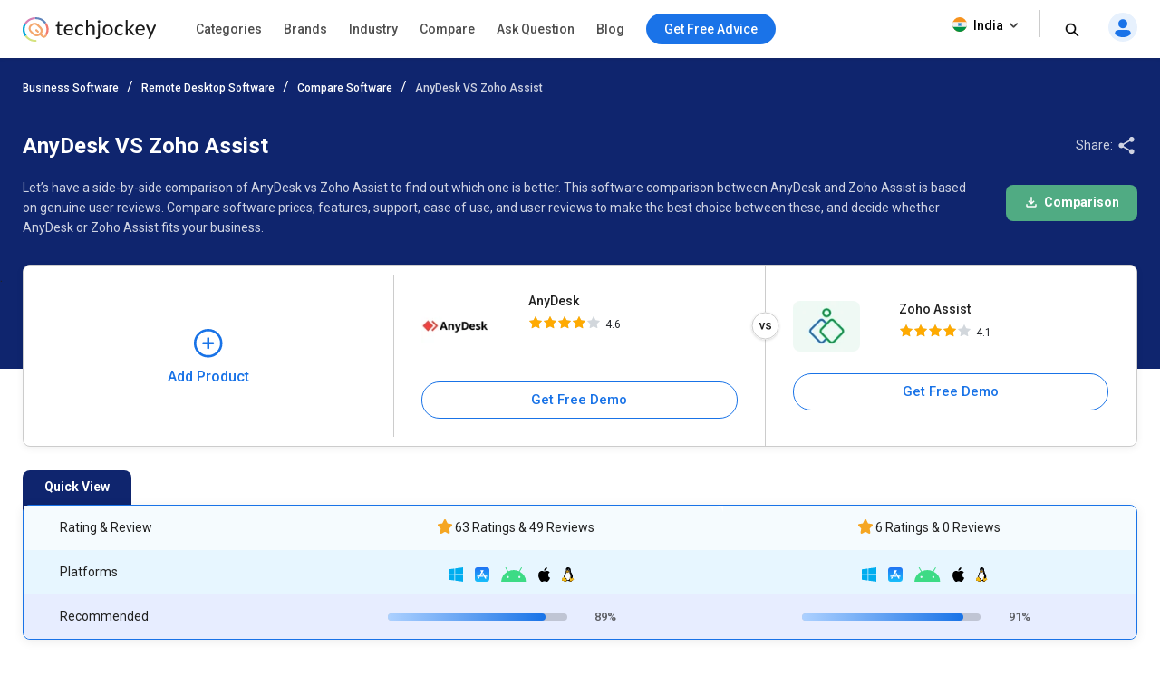

--- FILE ---
content_type: text/html; charset=UTF-8
request_url: https://www.techjockey.com/compare/anydesk-remote-desktop-vs-zoho-assist
body_size: 102916
content:

<!DOCTYPE html>
<html lang="en">

<head>
        <meta http-equiv="Content-Type" content="text/html; charset=utf-8" />
<meta http-equiv="X-UA-Compatible" content="IE=edge">
<meta name="viewport" content="width=device-width, initial-scale=1, maximum-scale=1.0, user-scalable=0" />
<meta name="theme-color" content="#402fa1">
<link rel="icon" href="https://www.techjockey.com/assets/images/faviconV2.ico" type="image/x-icon" />
<link rel="manifest" href="https://www.techjockey.com/assets/new-assets/js/manifest.json" />
<title>Compare AnyDesk VS Zoho Assist | Techjockey.com</title>
<meta name="keywords"
    content="AnyDesk vs Zoho Assist, AnyDesk or Zoho Assist, AnyDesk and Zoho Assist, AnyDesk and Zoho Assist Comparison" />
<meta name="description"
    content="Compare AnyDesk VS Zoho Assist based on pricing plans, features, specification, platforms, user reviews and decide which software is the best for you." />
<meta name="google-site-verification" content="9LeAk66wKYcVAMBcXARf4T4f6yWiCuYQqoGiC2y2Rvk" />
<meta name="yandex-verification" content="a73638de02b13e65" />

<meta name="robots" content="max-snippet:-1, max-image-preview:large, max-video-preview:-1" />
<meta property="og:site_name" content="Techjockey" />
<meta property="og:site" content="www.techjockey.com" />
<meta name="twitter:card" content="summary_large_image" />
<meta name="twitter:site" content="@Techjockey" />
<meta property="og:title"
    content="Compare AnyDesk VS Zoho Assist | Techjockey.com">
<meta name="twitter:title"
    content="Compare AnyDesk VS Zoho Assist | Techjockey.com" />
<meta property="og:type" content="website" />
<meta property="og:url" content="https://www.techjockey.com/compare/anydesk-remote-desktop-vs-zoho-assist">
<meta property="og:image" content="https://www.techjockey.com/assets/images/techjockey-image.png">
<meta name="twitter:image" content="https://www.techjockey.com/techjockey-twitter-image.png">
<meta property="og:image:url" content="https://www.techjockey.com/assets/images/techjockey-image.png" />
<meta property="og:image:secure_url" content="https://www.techjockey.com/assets/images/techjockey-image.png" />
<meta property="og:image:type" content="image/png" />
<meta property="fb:app_id" content="1779377402295970" />
<meta property="og:description"
    content="Compare AnyDesk VS Zoho Assist based on pricing plans, features, specification, platforms, user reviews and decide which software is the best for you.">

<meta name="twitter:description"
    content="Compare AnyDesk VS Zoho Assist based on pricing plans, features, specification, platforms, user reviews and decide which software is the best for you." />
<meta name="ahrefs-site-verification" content="af8c747d1795e16f990a1405a165a4bb2d1a380fdd6e7004f80040e78d4c97d3">
<meta name="facebook-domain-verification" content="ig81ervuf71d1nx3302p0hxlx1o3cw" />
<meta name='dmca-site-verification' content='YzRtcFMycUpJZFBmL0EvNk4rRGhRN2FSc082cjJWb1Nuak14Q21BbVNnRT01' />


<link rel="canonical" href="https://www.techjockey.com/compare/anydesk-remote-desktop-vs-zoho-assist" />



<link rel="alternate" href="https://www.techjockey.com/compare/anydesk-remote-desktop-vs-zoho-assist" hreflang="en" />
<link rel="alternate" href="https://www.techjockey.com/compare/anydesk-remote-desktop-vs-zoho-assist" hreflang="x-default" />


<link rel="alternate" href="https://www.techjockey.com/us/compare/anydesk-remote-desktop-vs-zoho-assist" hreflang="en-US" />
<link rel="alternate" href="https://www.techjockey.com/ae/compare/anydesk-remote-desktop-vs-zoho-assist" hreflang="en-AE" />

<script type="application/ld+json">
{
    "@context": "http://schema.org",
    "@type": "Organization",
    "name": "Techjockey",
    "legalName": "TECHJOCKEY INFOTECH PRIVATE LIMITED",
    "alternateName": "TJ",
    "description": "Techjockey Helps Million of Businesses to Buy the Best Software Online in India. 20000+ Software, 5500+ Vendors, 500+ Categories, 1+ Lakh Verified Reviews.",
    "knowsAbout": "Software, SaaS, PaaS, IaaS, Hardware, Cloud Solutions and Tools",
    "url": "https://www.techjockey.com",
    "logo": "https://cdn.techjockey.com/web/assets/V4/img/logo.png",
    "foundingDate":"2016",
    "employee": {
        "@type": "Person",
        "name": "Akash Nangia",
        "jobTitle": "CEO"
    },
    "address": {
        "@type": "PostalAddress",
        "streetAddress": "Habitat India, C-3, Block C, Qutab Institutional Area",
        "addressLocality": "New Delhi",
        "addressRegion": "Delhi",
        "postalCode": "110016",
        "addressCountry": "India"
    },
   "contactPoint": [{
        "@type": "ContactPoint",
        "contactType": "customer service",
        "telephone": "+91-114-221-3003",
        "email": "support@techjockey.com"
    }],
    "sameAs": [
        "https://www.linkedin.com/company/techjockey",
        "https://www.facebook.com/Techjockey/",
        "https://twitter.com/TechJockeys",
        "https://www.youtube.com/@techjockeydotcom"
    ]
}
</script>
<script type="text/javascript">
var tj = tj || {};
tj.loadRobotoSlab = "false";
document.addEventListener("DOMContentLoaded", function(event) {
    if (tj.hasOwnProperty('loadCss')) {
        tj.loadCss('tj-font-css',
            'https://fonts.googleapis.com/css2?family=Roboto:wght@400;500;700&display=swap');
        if(tj.loadRobotoSlab == 'true'){
            tj.loadCss('tj-font-rs-css',
            'https://fonts.googleapis.com/css2?family=Roboto+Slab:wght@400;500;600;700&display=swap');
            
        }
    }
});

</script>

<script type="text/javascript">
    window.dataLayer = window.dataLayer || [];
    function ga(){}
    function triggerRdt(eventType, params = {}) {
        if (typeof rdt !== 'function') return;
        const hasParams = Object.keys(params).length > 0;
        hasParams ? rdt('track', eventType, params) : rdt('track', eventType);
    }
    function gtag(){dataLayer.push(arguments);}
    function checkUtmCampaign(){
        var cookie = document.cookie;
        var output = {};
        cookie.split(/\s*;\s*/).forEach(function(pair) {
            var parts = pair.split('=');
            var key = parts[0]?.trim();
            var value = parts.slice(1).join('=').trim();

            if (key) {
                output[key] = decodeURIComponent(value);
            }
        });
        return output;
    }
    function tjgtag() {
        if(arguments[1] === "Lead submitted" || arguments[1] === "Lead initiated" || arguments[1] === "Page View" || arguments[1] === "content_engagement"){
            var utmSource = sessionStorage.getItem('utm_source');
            var customerId = sessionStorage.getItem('utm_customer');
            if(utmSource && customerId){
                arguments[2] = {
                    ...arguments[2],
                    utm_source: utmSource,
                    utm_customer: customerId
                };
            };
            window.dataLayer.push(arguments);
        }else{
            window.dataLayer.push(arguments);
        }
        if (arguments[1] === "Lead submitted"){
            const leadSubmitted = sessionStorage.getItem("LeadSubmitted") === "true";
            const utmCampaign = checkUtmCampaign()['tj_crm_utm_campaign'];
            if(!leadSubmitted){
                sessionStorage.setItem("LeadSubmitted", "true");
                if(utmCampaign){
                    let eventPayload = {
                        event: "Lead submitted unique",
                        utm_campaign: utmCampaign,
                        arguments: Object.values(arguments)
                    };
                    window.dataLayer.push(eventPayload);
                }else{
                    let eventPayload = {
                        event: "Lead submitted unique",
                        arguments: Object.values(arguments)
                    };
                    window.dataLayer.push(eventPayload);
                }
            }
        }
    }
    function tjfbtag(){
        fbq(...Array.from(arguments));
        if (arguments[1] === "Lead submitted"){
            const fbleadSubmitted = sessionStorage.getItem("fbLeadSubmitted") === "true";
            const utmCampaign = checkUtmCampaign()['tj_crm_utm_campaign'];
            if(!fbleadSubmitted){
                sessionStorage.setItem("fbLeadSubmitted", "true");
                if(utmCampaign){
                    arguments[1] = `Lead submitted unique ${utmCampaign}`;
                }else{
                    arguments[1] = "Lead submitted unique";
                }
                fbq(...Array.from(arguments));
            }
        }
    }
    window.onload = (event) => {
        tj.loadScript('tj-moengage-loader', 'https://cdn.techjockey.com/web/assets/V2/js/moengage-events.js?v=1.2', false, {}, true)
        .then(() => {
            var google_login_success = "";
            if (google_login_success != "") {
                tj.events.clevertap.oneTapLoginEvent();
                $.growl.notice({
                    message: google_login_success
                });
            }
        })
        .catch(() => {});
        
        setTimeout(function() {
            tj.loadThirdParty();
        }, 5000);
    }
</script>

<link rel="preconnect" href="https://cdn.techjockey.com/web/" as="aws" crossorigin>

<!-- webpush Notification code added on 11 June by DV -->
<link rel="manifest" href="/manifest.json" />
<!-- Webpush Notification code ends here -->
<meta name="p:domain_verify" content="add1d14133189a3fc631e532910249f0"/>
<noscript><img alt="linkedin" height="1" width="1" style="display:none;" alt="" src="https://px.ads.linkedin.com/collect/?pid=588443&conversionId=6460897&fmt=gif"/></noscript>
<base href="https://www.techjockey.com/">
<style type="text/css">
.form-search-popup {
  position: fixed !important;
  background: #0000009e !important;
  top: 0px !important;
  z-index: 999;
  height: 100%;
}
.form-search-popup form {
  background: #fff;
  padding: 11px 0px;
  height: 81px;
  position: relative;
  bottom: 17px;
}
li.become-v1 {
  position: relative;
  z-index: 9999;
}
.search_bar-icon .dropdown-new {
  position: relative;
  z-index: 9999;
}

ul.sub-menu-l1 li {
  height: 60px;
}
.dropdown-content-menu li {
  cursor: pointer;
}
.dropdown-content-menu li:hover, .dropdown-content-menu li:hover > a {
  color: #1a73e8;
}
.dropdown-content-menu a:hover {
  color: #1a73e8;
}
.sub-menu-l1 {
  margin-top: 0px;
  z-index: 9;
  border: 1px solid #ccc !important;
  background-color: #fff;
  height: 160px;
  width: 280px;
  padding: 11px 10px;
  border-radius: 0px 0px 0px 8px;
  box-shadow: 0 10px 20px 0 rgba(0, 0, 0, 0.1);
  cursor: pointer;
}
.become-v1 a:hover {
  color: #1a73e8;
  font-weight: 500;
}
.dropdown-new {
  position: relative;
  display: inline-block;
}

.dropdown-content-menu {
  display: none;
  position: absolute;
  background-color: #f9f9f9;
  box-shadow: 0px 8px 16px 0px rgba(0, 0, 0, 0.2);
  z-index: 1;
  right: -11px;
  margin-top: 0px;
  padding: 8px 8px !important;
  background-color: #fff;
  min-height: auto;
  width: 180px;
  border-radius: 0px 0px 4px 4px;
  border: 1px solid #ccc;
}
.dropdown-content-menu li:hover {
  background-color: #f6f8fb;
}
.dropdown-content-menu li a {
  color: #444;
}
ul.dropdown-content-menu li {
  width: 100%;
  text-align: left;
  font-size: 13px;
  font-weight: 500;
  padding: 8px;
}
.dropdown-new:hover .dropdown-content-menu {
  display: block;
}
.sub-menu-l2 li {
  height: 36px !important;
}
.sub-menu-l2 p:hover {
  display: block;
}
.sub-menu-l3 {
  width: 300px;
  background: #fff;
  height: auto;
  padding: 8px 8px;
  min-height: 414px;
  border-radius: 0px 0px 8px 0px;
  border: 1px solid #ccc !important;
  box-shadow: 0 10px 20px 0 rgba(0, 0, 0, 0.1);
  margin-top: -1px;
}
.sub-menu-l2 a,
.sub-menu-l2 span {
  font-size: 13px !important;
  font-weight: 500;
  height: 36px !important;
  margin-bottom: 0px !important;
}
.menu-name {
  padding: 0;
}
.categories-menu-list {
  position: relative;
  z-index: 99;
}
.sub-menu-l1 a:hover,
.sub-menu-l1 p:hover,
.sub-menu-l2 a:hover,
.sub-menu-l2 p:hover {
  background-color: #f6f8fb;
}
.sub-menu-l2 {
  margin-top: -1px;
  box-shadow: 0 10px 20px 0 rgba(0, 0, 0, 0.1);
  border: 1px solid #ccc !important;
  background-color: #fff;
  width: 300px;
  padding: 8px 8px;
  min-height: 410px;
  border-radius: 0px 0px 0px 8px;
}
.sub-menu-l1 a,
.sub-menu-l1 p {
  font-size: 16px;
  height: 60px;
  margin-bottom: 12px;
  float: left;
}
.sub-menu-l1 .drop-down-img:hover {
  opacity: 1;
}
.drop-down-img {
  float: right;
  opacity: 0.5;
}
.sub-text {
  width: 100% !important;
  float: left;
  margin-top: 8px;
  margin-bottom: 8px;
  color: #666 !important;
  font-size: 12px !important;
  padding: 0 !important;
}
.main-header {
  padding: 6px 0px;
  background-color: #fff;
  box-shadow: 0 1px 3px 0 rgb(36 39 44 / 15%);
  float: left;
  width: 100%;
  height: 64px;
  position: relative;
  z-index: 99;
}

.main-header .logo_white {
  display: none;
}

.main-header .search_white {
  display: none;
}

.main-header .arrow_white {
  display: none;
}

.dropdown-new {
  margin-right: 0px !important;
  cursor: pointer;
}
.logo {
  position: relative;
  z-index: 9999;
  padding: 12px 0px;
  float: left;
  width: 17%;
  margin-right: 12px;
}

nav {
  position: relative;
  width: 980px;
  margin: 0 auto;
}
#cssmenu {
  position: relative;
}
#cssmenu,
#cssmenu ul,
#cssmenu ul li,
#cssmenu ul li a,
#cssmenu ul li p,
#cssmenu ul li span,
#cssmenu #head-mobile {
  border: 0;
  list-style: none;
  line-height: 1;
  display: block;

  -webkit-box-sizing: border-box;
  -moz-box-sizing: border-box;
  box-sizing: border-box;
}

#cssmenu:after,
#cssmenu > ul:after {
  content: ".";
  display: block;
  clear: both;
  visibility: hidden;
  line-height: 0;
  height: 0;
}

#cssmenu #head-mobile {
  display: none;
}

#cssmenu > ul > li {
  float: left;
  position: relative;
  z-index: 99;
}

#cssmenu > ul > li > a,
#cssmenu > ul > li > span {
  padding: 19px 12px;
  font-size: 14px;
  text-decoration: none;
  color: #222;
  font-weight: 500;
  cursor: pointer;
  opacity: 0.8;
}
#cssmenu li span:hover {
  color: #1a73e8 !important;
  opacity: 1 !important;
}
#cssmenu .free-demo-btn p:hover {
  color: #fff !important;
}
#cssmenu li p:hover {
  color: #1a73e8 !important;
  opacity: 1 !important;
}
#cssmenu li a:hover {
  color: #1a73e8 !important;
  opacity: 1 !important;
}
#cssmenu > ul > li:hover > a,
#cssmenu ul li.active a,
#cssmenu > ul > li:hover > span,
#cssmenu ul li.active span,
#cssmenu > ul > li:hover > p,
#cssmenu ul li.active p {
  color: #222;
  opacity: 0.8;
}
/* 
#cssmenu > ul > li:hover,
#cssmenu ul li.active:hover,
#cssmenu ul li.active,
#cssmenu ul li.has-sub.active:hover {
  background: #448d00 !important;
  -webkit-transition: background 0.3s ease;
  -ms-transition: background 0.3s ease;
  transition: background 0.3s ease;
} */

#cssmenu > ul > li.has-sub > a,
#cssmenu > ul > li.has-sub > span {
  padding-right: 30px;
}

#cssmenu > ul > li.has-sub > a:after,
#cssmenu > ul > li.has-sub > span:after {
  position: absolute;
  top: 22px;
  right: 11px;
  width: 8px;
  height: 2px;
  display: block;
  background: #ddd;
  content: "";
}
.logo img {
  max-width: 88%;
  position: relative;
  top: 1px;
}
#cssmenu > ul > li.has-sub > a:before,
#cssmenu > ul > li.has-sub > span:before {
  position: absolute;
  top: 19px;
  right: 14px;
  display: block;
  width: 2px;
  height: 8px;
  background: #ddd;
  content: "";
  -webkit-transition: all 0.25s ease;
  -ms-transition: all 0.25s ease;
  transition: all 0.25s ease;
}

#cssmenu > ul > li.has-sub:hover > a:before,
#cssmenu > ul > li.has-sub:hover > span:before {
  top: 23px;
  height: 0;
}

#cssmenu ul ul {
  position: absolute;
  left: -9999px;
  z-index: 99;
  transition-duration: 0.4s;
  transition-delay: 0.4s;
}

#cssmenu ul ul li {
  height: 0;
  -webkit-transition: all 0.25s ease;
  -ms-transition: all 0.25s ease;
  transition: all 0.25s ease;
}

#cssmenu ul ul li:hover {
}

#cssmenu li:hover > ul {
  left: auto;
}

#cssmenu ul ul ul {
  margin-left: 91%;
  top: 0;
}

#cssmenu ul ul li a,
#cssmenu ul ul li span,
#cssmenu ul ul li p {
  padding: 11px 15px;
  width: 100%;
  text-decoration: none;
  color: #222;
  font-weight: 500;
  font-size: 16px;
}

#cssmenu ul ul li:last-child > a,
#cssmenu ul ul li.last-item > a,
#cssmenu ul ul li:last-child > span,
#cssmenu ul ul li.last-item > span {
  border-bottom: 0;
}

#cssmenu ul ul li:hover > a,
#cssmenu ul ul li a:hover,
#cssmenu ul ul li:hover > span,
#cssmenu ul ul li span:hover {
  color: #000;
}

#cssmenu ul ul li.has-sub > a:after,
#cssmenu ul ul li.has-sub > span:after {
  position: absolute;
  top: 16px;
  right: 11px;
  width: 8px;
  height: 2px;
  display: block;
  background: #ddd;
  content: "";
}

#cssmenu ul ul li.has-sub > a:before,
#cssmenu ul ul li.has-sub > span:before {
  position: absolute;
  top: 13px;
  right: 14px;
  display: block;
  width: 2px;
  height: 8px;
  background: #ddd;
  content: "";
  -webkit-transition: all 0.25s ease;
  -ms-transition: all 0.25s ease;
  transition: all 0.25s ease;
}

#cssmenu ul ul > li.has-sub:hover > a:before,
#cssmenu ul ul > li.has-sub:hover > span:before {
  top: 17px;
  height: 0;
}
.free-demo-btn p, .free-demo-btn button {
  border-radius: 100px;
  background-color: #1a73e8;
  color: #fff !important;
  font-weight: 500 !important;
  padding: 10px 20px;
  cursor: pointer;
  font-size: 14px;
  top: 9px;
  position: relative;
}

.sticky-acd-cta {
  margin-left: 0px;
  margin-top: 13px;
}

.sticky-acd-cta button {
  display: none;
  float: right;
  position: relative;
  top: 1px;
  border: 1px solid #1a73e8;
  font-weight: 700 !important;
  background-color: #fff;
  color: #1a73e8 !important;
  border-radius: 100px;
  cursor: pointer;
  font-size: 14px;
  padding: 9px 20px;
}

.sticky-acd-cta button:hover {
  background-color: #1a73e8;
  color: #fff !important;
}

.products-fx1 .sticky-acd-cta button {
  display: block;
}
.search_bar-icon {
  text-align: right;
}

.search_bar-icon li {
  display: inline-block;
  margin-right: 20px;
  line-height: 1.4;
}
.search_bar-icon ul {
  padding: 8px 0px;
}
.become-v1 a {
  font-size: 14px;
  text-decoration: none;
  color: #000;
  position: relative;
  bottom: 9px;
  font-weight: 500;
  opacity: 0.8;
}
.free-demo-btn {
  margin-left: 12px;
}
.headerbc {
  visibility: visible;
  opacity: 0.7;
  position: fixed;
  left: 0;
  right: 0;
  background: #000 !important;
  top: 0px;
  z-index: 9;
  height: 100%;
  transition-duration: 0.2s;
}
.search-icon button {
  position: relative;
  top: 3px;
  background: transparent;
  border: none;
  outline: none;
  cursor: pointer;
}

/* footer */
.footer-section {
  background: #0a112f;
  float: left;
  width: 100%;
  padding-top: 40px;
  padding-bottom: 40px;
}
.footer-menu {
  float: left;
  width: 100%;
}
.footer-menu p {
  font-size: 16px;
  font-weight: 500;
  color: #fff;
  margin-bottom: 22px;
}
.footer-menu li {
  float: left;
  width: 33%;
  margin-bottom: 0px;
}
.footer-menu-2 {
  margin-left: 20%;
}
.footer-section p {
  font-size: 15px;
  font-weight: 500;
  color: #fff;
  margin-bottom: 22px;
}

.footer-section-2 {
  background: #0a112f;
  float: left;
  width: 100%;
  margin: 41px 0 0px;
  padding: 30px 0px;
  border-top: 1px solid #3b4367;
  border-bottom: 1px solid #3b4367;
}
.footer-section p {
  font-size: 18px;
  font-weight: 500;
  color: #fff;
  margin-bottom: 22px;
}
.footer-section-2 ul {
  display: inline-flex;
}
.footer-section-2 ul li {
  padding: 0.9px 12.3px 0.6px 0.9px;
}
.footer-section-2 .footer-social-icons {
  margin-left: 95px;
}
.footer-section-2 .footer-subscribe-form input[type="email"] {
  height: 40px;
  background: #ffffffed;
  border: none;
  padding-left: 12px;
  border-radius: 4px;
  width: 64%;
  color: #222222;
}
.footer-section-2 .footer-subscribe-form button {
  background-color: #1a73e8 !important;
  height: 40px;
  border-radius: 4px;
  text-align: center;
  padding: 12px 32px 12px 30px;
  color: #fff;
  font-size: 14px;
  float: right;
  margin-right: 6px;
  border: 0px;
  cursor: pointer;
}
.footer-section-3 {
  background: #0a112f;
  float: left;
  width: 100%;
  padding-top: 5px;
  padding-bottom: 5px;
}
.footer-section-3 .footer-last-1 {
  height: 16px;
  margin: 0 15px 0 0;
  font-family: Roboto;
  font-size: 14px;
  font-weight: 500;
  font-stretch: normal;
  font-style: normal;
  line-height: 4.14;
  letter-spacing: normal;
  text-align: left;
  color: #fff;
}
.footer-last-1 span {
  opacity: 0.8;
}

.footer-section-3 span {
  font-family: Roboto;
  font-size: 14px;
  font-weight: 500;
  color: #fff;
}
.footer-section-3 .footer-last-2 {
  height: 16px;
  font-family: Roboto;
  font-size: 14px;
  font-weight: normal;
  font-stretch: normal;
  font-style: normal;
  line-height: 4.14;
  letter-spacing: normal;
  color: #fff;
  float: right;
}
.footer-menu li span {
  margin: 20px 40px 14px 0px;
  opacity: 0.8;
  font-family: Roboto;
  font-size: 14px;
  font-weight: normal;
  font-stretch: normal;
  font-style: normal;
  line-height: 2;
  letter-spacing: normal;
  text-align: left;
  color: #fff;
}
.footer-menu-2 li span {
  margin: 20px 40px 14px 0px;
  opacity: 0.8;
  font-family: Roboto;
  font-size: 14px;
  font-weight: normal;
  font-stretch: normal;
  font-style: normal;
  line-height: 2;
  letter-spacing: normal;
  text-align: left;
  color: #fff;
  white-space: nowrap;
}
.footer-menu li span:hover {
  border-bottom: solid 1px white;
  opacity: 1;
}
.footer-menu-2 li span:hover {
  border-bottom: solid 1px white;
  opacity: 1;
}
.footer-last-2 span {
  opacity: 0.8;
}
.footer-section-3 span:hover {
  border-bottom: solid 1px white;
  opacity: 1;
}
/* footer */

.tj-out,
.tjout {
  display: none;
}
.tj-in,
.tjin {
  display: block !important;
}

.slick-next {
  background-image: url(assets/V4/img/icon_slider_right.svg) !important;
  right: -8px !important;
}
.slick-prev {
  background-image: url(assets/V4/img/icon_slider_left.svg) !important;
  left: -8px !important;
}

.slick-next,
.slick-prev {
  width: 40px !important;
  height: 40px !important;
  border-radius: 50%;
  background-color: #fff;
  box-shadow: 0 6px 12px 0 rgb(36 39 44 / 10%);
  border: 1px solid rgba(36, 39, 44, 0.1);
  content: none;
  background-position: center !important;
}

.product_like_btn, .product_liked_btn {
  width: 24px;
  height: 24px;
  border-radius: 0;
  background-color: transparent;
  outline: none;
  box-shadow: none;
  background-image: url("assets/V4/img/button_like.svg");
  background-repeat: no-repeat;
  cursor: pointer;
}

.product_like_btn {
  background-image: url("assets/V4/img/button_like.svg");
}

.product_liked_btn {
  background-image: url("assets/V4/img/button_like_filled.svg");
}

.btn-call-demo {
  margin-top: 49px;
}
a.free-demo,
button.free-demo {
  padding: 11px 18px 10px;
  border-radius: 50px;
  background-color: #1a73e8;
  color: #fff;
  border: none;
  font-size: 16px;
}
.free-demo:hover {
  box-shadow: 0 3px 6px 0 rgb(26 115 232 / 30%);
}
.call-now-btn {
  height: 40px;
  width: 40px;
  display: inline-block;
  position: relative;
  top: 16px;
  margin-right: 15px;
  background: transparent;
  border: none;
  cursor: pointer;
  background-image: url("assets/V4/img/call.svg");
  background-repeat: no-repeat;
}

.show-pop-up {
  display: block !important;
}

.fixed_height {
  overflow: hidden;
}

.overlay-1 {
  position: fixed;
  top: 0;
  bottom: 0;
  left: 0;
  right: 0;
  background: rgba(0, 0, 0, 0.5);
  transition: opacity 200ms;
  visibility: hidden;
  opacity: 0;
  z-index: 99999;
}

.show-pop-up {
  visibility: visible !important;
  opacity: 1 !important;
}

/*.header-searchbar {
  
}*/

.tj-agreement-text-cont {
  position: absolute;
  bottom: 44px;
  float: left;
  background: #fff;
  padding: 0px 15px 20px 15px;
  width: 100%;
}

.tj-agreement-text {
  float: left;
  width: 100%;
  color: #9a9a9a;
  opacity: 0.8;
  font-size: 10px;
  margin-left: 10px;
}

.tj-agreement-text a:active {
  color: #472dc2;
}

#acdPopupModal .tj-agreement-text-cont {
  position: unset;
  padding: 0px 15px 0px 15px;
}

.cart-cn1 {
  font-weight: 500;
  width: 16px;
  height: 16px;
  box-shadow: 0 2px 6px 0 rgba(0, 114, 240, 0.16);
  background-color: #0072f0;
  display: inline-block;
  color: #fff;
  border-radius: 100px;
  text-align: center;
  line-height: 16px;
  font-size: 10px;
  position: relative;
  left: 5px;
  bottom: 1px;
}


#email_login_screen .btn-soc-m1 {
  margin-top: 0px !important;
  float: left;
  width: 100%;
  text-align: center;
}

#phone_login_screen .card, #login_signup_screen .card, #email_login_screen .card, #forget_password_screen .card {
    margin-top: 10px !important;
    box-sizing: border-box;
}

a.signup_link_button {
  font-size: 14px;
}

.hed-1 {
  font-weight: 400;
}

.slick-prev.slick-disabled, .slick-next.slick-disabled {
  pointer-events: auto !important;
}



.spinner {
  margin: 0 auto;
  width: 100%;
  text-align: center;
  height: auto;
}

.spinnerblock {
  margin: 0 auto;
  width: 100%;
  text-align: center;
  height: 30px;
}

.white>div {
  width: 10px;
  height: 10px;
  background-color: #fff;
  margin: 0px 2px;
  border-radius: 100%;
  display: inline-block;
  -webkit-animation: sk-bouncedelay 1.4s infinite ease-in-out both;
  animation: sk-bouncedelay 1.4s infinite ease-in-out both;
}

.whiteblock>div {
  width: 20px;
  height: 20px;
  background-color: #fff;
  margin: 6px 2px;
  border-radius: 100%;
  display: inline-block;
  -webkit-animation: sk-bouncedelay 1.4s infinite ease-in-out both;
  animation: sk-bouncedelay 1.4s infinite ease-in-out both;
}

.purple>div {
  width: 10px;
  height: 10px;
  background-color: #1973e8;
  margin: 0px 2px;
  border-radius: 100%;
  display: inline-block;
  -webkit-animation: sk-bouncedelay 1.4s infinite ease-in-out both;
  animation: sk-bouncedelay 1.4s infinite ease-in-out both;
}

.purpleblock>div {
  width: 20px;
  height: 20px;
  background-color: #1973e8;
  margin: 6px 2px;
  border-radius: 100%;
  display: inline-block;
  -webkit-animation: sk-bouncedelay 1.4s infinite ease-in-out both;
  animation: sk-bouncedelay 1.4s infinite ease-in-out both;
}

.spinner .bounce1,
.spinnerblock .bounce1 {
  -webkit-animation-delay: -0.32s;
  animation-delay: -0.32s;
}

.spinner .bounce2,
.spinnerblock .bounce2 {
  -webkit-animation-delay: -0.16s;
  animation-delay: -0.16s;
}

/* header */

.country_icon .dropdown-content {
  left: -11px;
  min-width: 110px !important;
  border-radius: 4px;
  box-shadow: 0 1px 3px 0 rgba(0, 0, 0, 0.08);
  top: 20px;
  text-align: left;
  padding: 15px 16px;
  margin-top: 10px;
  background: #fff;
}

.country_icon button {
  float: left;
  font-size: 14px;
  color: #000;
  position: relative;
  top: -5px;
  bottom: 0px;
  font-weight: 500;
  background: no-repeat;
  border-right: 1px solid #ccc !important;
  padding-right: 20px;
  height: 30px;
  font-family: "Roboto", system-ui;
  box-shadow: none;
  border: none;
  cursor: pointer;
}

.country_icon {
  margin-right: 15px !important;
}

.is_1 {
  position: relative;
  top: 2px;
  margin-right: 4px;
}

.is_2 {
  position: relative;
  top: 4px;
}

.country_icon li a {
  font-size: 14px;
  color: #000;
}

.country_icon li {
  display: block !important;
  margin-top: 10px;
  width: 100%;
  margin-right: 0px;
  font-family: "Roboto", system-ui;
}

.country_icon .dropdown-content img {
  position: relative;
  top: 3px;
  margin-right: 4px;
}

.search_bar-icon .dropdown {
  position: relative;
  display: inline-block;
}

.search_bar-icon .dropdown-content {
  display: none;
  position: absolute;

}

.search_bar-icon .dropdown-content a {

  display: block;
}


.search_bar-icon .dropdown:hover .dropdown-content {
  display: block;
}

/* header */


@-webkit-keyframes sk-bouncedelay {

  0%,
  80%,
  100% {
    -webkit-transform: scale(0);
  }

  40% {
    -webkit-transform: scale(1);
  }
}

@keyframes sk-bouncedelay {

  0%,
  80%,
  100% {
    -webkit-transform: scale(0);
    transform: scale(0);
  }

  40% {
    -webkit-transform: scale(1);
    transform: scale(1);
  }
}

.offers_menu svg{ position: relative;
    top: 2px;
    margin-right: 4px;}#growls{z-index:9999999999;position:fixed}#growls.default{bottom:10px;left:40% ;}#growls.tl{top:10px;left:10px}#growls.tr{top:10px;right:10px}#growls.bl{bottom:10px;left:10px}#growls.br{bottom:10px;right:10px}#growls.tc{top:10px;right:10px;left:10px}#growls.bc{bottom:10px;right:10px;left:10px}#growls.bc .growl,#growls.tc .growl{margin-left:auto;margin-right:auto}.growl{opacity:.8;position:relative;border-radius:4px;-webkit-transition:all .4s ease-in-out;-moz-transition:all .4s ease-in-out;transition:all .4s ease-in-out}.growl.growl-incoming{opacity:0}.growl.growl-outgoing{opacity:0}.growl.growl-small{width:200px;padding:5px;margin:5px}.growl.growl-medium{width:auto;padding:16px 24px;margin:0 0 24px 0;max-width:400px;min-width:240px;}.growl.growl-large{width:300px;padding:15px;margin:15px}.growl.growl-default{color:#fff;background:#7f8c8d}.growl.growl-error{color:#24272d;background:white; border:1px solid #da1032;box-shadow: 0px 0px 16px rgba(36,39,44,0.3);}.growl.growl-notice{color:#24272d;background:white; border:1px solid #15ab7f;}.growl.growl-warning{color:#fff;background:#f39c12}.growl .growl-close{cursor:pointer;float:right;font-size:14px;font-weight:400;font-family:helvetica,verdana,sans-serif}.growl .growl-title{font-size:18px;line-height:24px}.growl .growl-message{font-size:13px;line-height:1.5;font-weight: 500; padding-right: 24px; color:rgba(36,39,44);}
</style>
<style type="text/css" id="tj-slick-css">
.slick-slider {
  position: relative;
  display: block;
  box-sizing: border-box;
  -webkit-user-select: none;
  -moz-user-select: none;
  -ms-user-select: none;
  user-select: none;
  -webkit-touch-callout: none;
  -khtml-user-select: none;
  -ms-touch-action: pan-y;
  touch-action: pan-y;
  -webkit-tap-highlight-color: transparent;
}

.slick-list {
  position: relative;
  display: block;
  overflow: hidden;
  margin: 0;
  padding: 0;
}

.slick-list:focus {
  outline: none;
}

.slick-list.dragging {
  cursor: pointer;
  cursor: hand;
}

.slick-slider .slick-track,
.slick-slider .slick-list {
  -webkit-transform: translate3d(0, 0, 0);
  -moz-transform: translate3d(0, 0, 0);
  -ms-transform: translate3d(0, 0, 0);
  -o-transform: translate3d(0, 0, 0);
  transform: translate3d(0, 0, 0);
}

.slick-track {
  position: relative;
  top: 0;
  left: 0;
  display: block;
  margin-left: auto;
  margin-right: auto;
  float: left;
}

.slick-track:before,
.slick-track:after {
  display: table;
  content: "";
}

.slick-track:after {
  clear: both;
}

.slick-loading .slick-track {
  visibility: hidden;
}

.slick-slide {
  display: none;
  float: left;
  height: 100%;
  min-height: 1px;
}

[dir="rtl"] .slick-slide {
  float: right;
}

.slick-slide img {
  display: block;
}

.slick-slide.slick-loading img {
  display: none;
}

.slick-slide.dragging img {
  pointer-events: none;
}

.slick-initialized .slick-slide {
  display: block;
}

.slick-loading .slick-slide {
  visibility: hidden;
}

.slick-vertical .slick-slide {
  display: block;
  height: auto;
  border: 1px solid transparent;
}

.slick-arrow.slick-hidden {
  display: none;
}

.slick-prev,
.slick-next {
  font-size: 0;
  line-height: 0;
  position: absolute;
  top: 50%;
  display: block;
  width: 20px;
  height: 20px;
  padding: 0;
  -webkit-transform: translate(0, -50%);
  -ms-transform: translate(0, -50%);
  transform: translate(0, -50%);
  cursor: pointer;
  color: transparent;
  outline: none;
  background: transparent;
  z-index: 1;
}

.slick-next,
.slick-prev {
  width: 40px !important;
  height: 40px !important;
  border-radius: 50%;
  background: none;
  border: none;
  content: none;
  background-position: center !important;
  right: 0px;
}

.slick-prev:hover:before,
.slick-prev:focus:before,
.slick-next:hover:before,
.slick-next:focus:before {
  opacity: 1;
}

.slick-prev.slick-disabled,
.slick-next.slick-disabled {
  opacity: 0 !important;
  cursor: auto;
  pointer-events: none;
}

.slick-prev:before,
.slick-next:before {
  font-size: 20px;
  line-height: 1;
  opacity: 0.75;
  color: white;
  -webkit-font-smoothing: antialiased;
  -moz-osx-font-smoothing: grayscale;
}

.slick-prev {
  left: 0px;
}

[dir="rtl"] .slick-prev {
  right: 0px;
  left: auto;
}

.slick-next {
  right: 0px;
}

[dir="rtl"] .slick-next {
  right: auto;
  left: 0px;
}

.slick-dotted.slick-slider {
  margin-bottom: 0px;
}

.slick-dots {
  position: absolute;
  bottom: 0px;
  display: block;
  width: 100%;
  padding: 0;
  margin: 0;
  list-style: none;
  text-align: center;
}

.slick-dots li {
  position: relative;
  display: inline-block;
  width: 20px;
  height: 20px;
  margin: 0 -3px;
  padding: 0;
  cursor: pointer;
}

.slick-dots li button {
  font-size: 0;
  line-height: 0;
  display: block;
  width: 20px;
  height: auto;
  padding: 5px;
  cursor: pointer;
  color: transparent;
  border: 0;
  outline: none;
  background: transparent;
}

.slick-dots li button:hover,
.slick-dots li button:focus {
  outline: none;
}

.slick-dots li button:hover:before,
.slick-dots li button:focus:before {
  opacity: 1;
}

.slick-dots li button:before {
  font-size: 20px;
  line-height: 20px;
  position: absolute;
  top: 0;
  left: 0;
  width: 20px;

  content: "•";
  text-align: center;
  opacity: 0.25;
  color: black;
  -webkit-font-smoothing: antialiased;
  -moz-osx-font-smoothing: grayscale;
}

.slick-dots li.slick-active button:before {
  opacity: 1;
  color: #472dc2;
  font-size: 30px;
}</style>
        <style type="text/css">
    * {
  padding: 0px;
  margin: 0px;
  box-sizing: border-box;
  text-decoration: none;
}

html {
  line-height: 1.15;
  -webkit-text-size-adjust: 100%;
  -ms-text-size-adjust: 100%;
  -ms-overflow-style: scrollbar;
  -webkit-tap-highlight-color: rgba(0, 0, 0, 0);
  scroll-behavior: smooth;
  overflow: auto;
  font-family: 'Roboto', system-ui;
  font-display: swap;
}

li {
  list-style: none;
}

body {
  background-color: #fff !important;
  line-height: 1.8;
  color: #222;
  margin: 0;
  /* overflow-x: hidden; */
  font-family: "Roboto", system-ui !important;
}

.container-website {
  display: block;
  width: 1260px;
  margin: 0 auto;
}

.container-website {
  padding-right: 15px;
  padding-left: 15px;
  margin-right: auto;
  margin-left: auto;
}

img {
  max-width: 100%;
  min-height: auto;
}

.row {
  margin-left: -15px;
  margin-right: -15px;
}

.col-md-1,
.col-md-2,
.col-md-3,
.col-md-4,
.col-md-5,
.col-md-6,
.col-md-7,
.col-md-8,
.col-md-9,
.col-md-10,
.col-md-11,
.col-md-12 {
  float: left;
  padding-left: 15px;
  padding-right: 15px;
}

.col-md-1 {
  float: left;
  width: 8.33333333%;
}

.col-md-2 {
  float: left;
  width: 16.66666667%;
}

.col-md-3 {
  float: left;
  width: 25%;
}

.col-md-4 {
  float: left;
  width: 33.33333333%;
}

.col-md-5 {
  float: left;
  width: 41.66666667%;
}

.col-md-6 {
  float: left;
  width: 50%;
}

.col-md-7 {
  float: left;
  width: 58.33333333%;
}

.col-md-8 {
  float: left;
  width: 66.66666667%;
}

.col-md-9 {
  float: left;
  width: 75%;
}

.col-md-10 {
  float: left;
  width: 83.33333333%;
}

.col-md-11 {
  float: left;
  width: 91.66666667%;
}

.col-md-12 {
  float: left;
  width: 100%;
}

.breadcrumb_outer {
  padding-left: 0px;
  padding-right: 0px;
  margin-bottom: 0px;
  float: left;
  margin-top: 0px;
  width: 100%;
  background: no-repeat;
}

.breadcrumb>li {
  display: inline-block;
}

.breadcrumb p {
  color: #fff;
  font-size: 12px;
  line-height: 36px;
  display: inline-block;
  font-weight: 500;
  opacity: 0.8;
}

.breadcrumb a {
  color: #fff;
  font-size: 12px;
  line-height: 36px;
  display: inline-block;
  font-weight: 500;
  text-decoration: none;
}

.breadcrumb>li+li::before {
  padding: 0 5px;
  color: #fff;
  content: "/";
}

.compare_text_section {
  float: left;
  width: 100%;
  padding: 15px 0px 30px;
  background-color: #0f256e;
}

.compare_text_page h1 {
  font-size: 24px;
  font-weight: 600;
  color: #fff;
  margin-top: 30px;
  float: left;
  width: 100%;
  margin-bottom: 10px;
  line-height: 1.4;
}

.comparison_btn img {
  position: relative;
  top: 4px;
  margin-right: 3px;
  pointer-events: none;
}

.comparison_btn {
  padding: 6px 20px;
  border-radius: 8px;
  background-color: #50ab83;
  color: #fff;
  margin-top: 30px;
  display: inline-block;
  font-size: 14px;
  font-weight: bold;
  height: 40px;
  min-width: 140px;
}

.share_icon {
  float: left;
  width: 15%;
  margin-top: 26px;
  text-align: right;
}



.share_icon li img {
  position: relative;
  top: 8px;
  max-width: 64%;
}

.share_icon li {
  list-style: none;
  display: inline;
  margin-left: 9px;
  color: #fff;
  font-size: 14px;
  opacity: 0.8;
}

.decoration_text p {
  font-size: 14px;
  color: #fff;
  line-height: 1.6;
  margin-top: 8px;
  float: left;
  width: 100%;
  opacity: .8;
}

.share_icon_mobile {
  display: none;
}

/* Software Comparison */

/* Software Comparison 2 */
.add_product_section_2 {
  opacity: 0;
  transition: all 0.7s ease-in-out;
  position: fixed;
  top: 0px;
  z-index: -9;
  width: 100%;
  background: #fff;

}

.compare_product_fixed {
  top: 0px;
  position: fixed;
  width: 100%;
  transition: all 0.5s ease-in-out;
  width: 100%;
  z-index: 9;
  opacity: 1;
}

.add_product_section_2 .compare_product_pera {
  min-height: 88px;
}

.add_product_section_2 .product_hd {
  display: -webkit-box;
  margin: 0 auto;
  -webkit-line-clamp: 1;
  -webkit-box-orient: vertical;
  overflow: hidden;
  text-overflow: ellipsis;
  margin-bottom: 8px;
}

.add_product_section_2 .compare_text_page {
  border: none !important;
}

.add_product_section_2 .compare_product_pera {
  padding: 12px 24px;
  width: 25%;
}

.add_product_section_2 .compare_text_page {
  --min: 35ch;
  display: flex;
  flex-wrap: nowrap;
  width: 100% !important;
}

.add_product_section_2 .add_product_box {
  width: 315px !important;
}

.add_product_section_2 .compare_product_box {
  padding: 12px 24px;
  flex: 1 1 var(--min);
  width: auto;
}

.add_product_section_2 .custome_btns {
  display: none;
}

.add_product_section_2 .product_vs {
  display: none;
}

.add_product_section_2 .menu_list {
  display: block;
  z-index: 999;
  position: relative;
  border-bottom: solid 1px #ccc;
  border-top: solid 1px #ccc;
}

.add_product_section_2 .menu_list li {
  font-family: Roboto;
  font-size: 13px;
  text-align: left;
  color: #65676b;
  padding: 8px 0px;
  display: inline-block;
  margin-right: 30px;
}

.add_product_section_2 .menu_list .active_menu p {
  color: #1973e8;
}

.add_product_section_2 .menu_list li p {
  color: #65676b;
  font-weight: 500;
  cursor: pointer;
}

.add_product_section_2 .add_product_btn img {
  float: left;
  width: 22%;
  margin-right: 5px;
  position: relative;
  bottom: 4px;
}

.add_product_section_2 .add_product_box {
  min-height: 85px !important;
  padding: 11px !important;
}

.add_product_section_2 .compare_product_box {
  padding: 10px 60px !important;
}

.add_product_section_2 .add_product_btn {
  text-align: center;
  float: left;
  width: auto;
  line-height: 1.4;
  position: relative;
  margin: auto;
}

.add_product_section_2 .add_product_btn span {
  width: 70%;
  float: left;
  font-size: 16px;
  font-weight: 500;
  color: #1973e7;
  text-align: left;
}

.compare-new-section2-changes .compare_product_fixed .add_product_btn {
  text-align: center;
  float: left;
  width: auto;
  line-height: 1.4;
  position: relative;
  margin: auto;
}

.compare-new-section2-changes .compare_product_fixed .add_product_btn img {
  float: left;
  width: 22%;
  margin-right: 5px;
  position: relative;
  bottom: 4px;
}

.compare-new-section2-changes .compare_product_fixed .add_product_btn span {
  width: 70%;
  float: left;
  font-size: 16px;
  font-weight: 500;
  color: #1973e7;
  text-align: left;
}

.compare-new-section2-changes .compare_product_fixed .add_product_box {
  min-height: 85px !important;
  padding: 11px !important;


}

.compare-new-section2-changes .compare_product_fixed .compare_product_box {

  padding: 10px 60px !important;

}

/* ------------------ */


.compare-new-section2-changes #add_product .add_product_box {
  display: flex;
  width: 315px;
  padding: 24px;
  border-right: solid 1px #ccc;
  align-items: center;
  min-height: 167px;
}

.compare-new-section2-changes #add_product .compare_product_img {
  width: 25%;
}

.compare-new-section2-changes #add_product .add_product_section .compare_text_page {
  border-radius: 8px;
  box-shadow: 0 2px 8px 0 rgba(0, 0, 0, 0.06);
  border: solid 1px #ccc;
  background-color: #fff;
  --min: 35ch;
  display: flex;
  flex-wrap: nowrap;
  position: relative;
}

.compare-new-section2-changes #add_product .compare_text_page {
  --min: 35ch;
  display: flex;
  flex-wrap: nowrap;
}

.compare-new-section2-changes #add_product .compare_product_box {
  flex: 1 1 var(--min);
  padding: 24px 60px;
  z-index: 9;
}

/* 
.compare-new-section2-changes #add_product .compare_product_box:nth-child(3) {
  border-right: none;
} */






/* Software Comparison 2 */


.clos_icon {
  position: absolute;
  right: 14px;
  top: 11px;
}

.compare_product_pera {
  float: left;
  width: 100%;
  padding: 24px 30px;
  position: relative;
  border-right: 1px solid #ccc;
  min-height: 179px;
}

.compare_product_pera p {
  font-size: 18px;
  font-weight: 500;
  line-height: 1.17;
  letter-spacing: normal;
}

.add_product_section::before {
  background: #0f256e;
  content: ' .';
  min-height: 115px;
  position: absolute;
  width: 100%;
}

.add_product_section {
  float: left;
  width: 100%;
  margin-top: 0px;
  position: relative;
  margin-bottom: 20px;
}

.add_product_btn span {
  width: 100%;
  float: left;
  font-size: 16px;
  font-weight: 500;
  color: #1973e7;
}

.add_product_section .compare_text_page {
  border-radius: 8px;
  box-shadow: 0 2px 8px 0 rgba(0, 0, 0, 0.06);
  border: solid 1px #ccc;
  background-color: #fff;
  float: left;
  width: 100%;

  z-index: 5;
  position: relative;
  display: flex;
  flex-wrap: nowrap;
  align-items: center;
}

.add_product_btn {
  text-align: center;
  float: left;
  width: 100%;
  line-height: 1.4;
}

.compare_product_tag_img {
  position: absolute;
  left: -28px;
  top: 14px;
}

.compare_product_img {
  float: left;
  width: 30%;
  margin-right: 13px;
}

.compare_product_text {
  float: left;
  width: 60%;
}

.compare_product_img img {
  border-radius: 8px;
  width: 74px;
  aspect-ratio: 37 / 28;
}

.product_tl {
  font-size: 12px;
  font-weight: normal;
  color: #444;
}

.compare_product_box {
  float: left;
  width: 100%;
  padding: 30px 30px;
  position: relative;
  border-right: 1px solid #ccc;
}

.product_vs {
  position: absolute;
  right: -20px;
  top: 48px;
}

.compare_product_default {
  float: left;
  width: 100%;
  padding: 30px;
  position: relative;
  border-right: 1px solid #ccc;
}

.compare_product_img_default {
  min-height: 82px;
}

.compare_product_default_last {
  border: none;
}

.compare_now_btn {
  text-align: center;
  float: left;
  width: 100%;
  margin-top: 25px;
}

.compare_now_btn p {
  color: #222222;

  line-height: 1.7;
  font-size: 14px;
}

.compare_now_btn button {
  padding: 11px 24px 10px;
  border-radius: 50px;
  background-color: #1a73e8;
  margin-left: 15px;
  border: none;
  color: #fff;
  font-size: 16px;
  font-weight: 600;
}

.add_product_hd h2 {
  font-size: 22px;
  font-weight: 600;
}

.add_product_section .col-md-3 {
  padding: 0px;
}

a.get_free_demo_btn:hover {
  background: #1973e7;
  color: #fff;
}

a.get_free_demo_btn {
  float: left;
  width: 100%;
  padding: 6px 12px;
  border-radius: 50px;
  border: 1px solid #1973e7;
  text-align: center;
  color: #1973e7;
  margin-top: 15px;
  font-size: 15px;
  font-weight: 500;
}

.change_product_btn {
  text-align: center;
  float: left;
  width: 100%;
  color: #1973e7;
}

.change_product_btn img {
  max-width: 8%;
  position: relative;
  top: 5px;
}

.change_product_btn {
  text-align: center;
  float: left;
  width: 100%;
  color: #1973e7;
  margin-top: 10px;
}

.custome_btns {
  float: left;
  width: 100%;
}

.compare_product_fixed .custome_btns {
  display: none;
}

.compare_product_fixed .compare_product_pera {
  min-height: 88px;
}

.compare_product_fixed .compare_product_box {
  padding: 12px 24px;
  width: 315px;
}

.compare_product_fixed .compare_product_pera {
  padding: 12px 24px;
  width: 25%;
}

.compare_product_fixed {
  position: fixed;
  background: #fff;
  z-index: 999;
  width: 100%;
}

.compare_product_fixed::before {
  background: #ffffff;
  content: ' .';
  min-height: 100%;
  position: absolute;
  width: 100%;
  box-shadow: 0 2px 8px 0 rgba(0, 0, 0, 0.06);
}

.compare_product_fixed .compare_text_page {
  border: none !important;
}

.compare_product_fixed .product_vs {
  position: absolute;
  right: -24px;
  top: 36px;
}

.compare_product_fixed .product_vs img {
  max-width: 80%;
}

.compare_product_fixed .product_vs {
  display: none;
}

.add_product_box {
  display: flex;
  justify-content: center;
  align-content: center;
  flex-wrap: wrap;
}

.menu_list {
  display: none;
}

.compare_product_fixed .menu_list {
  display: block;
  z-index: 999;
  position: relative;
  border-bottom: solid 1px #ccc;
  border-top: solid 1px #ccc;
}

.menu_list {
  background: #fff;
  float: left;
  width: 100%;
}

.compare_product_fixed .menu_list li p {
  color: #65676b;
  font-weight: 500;
  cursor: pointer;
}

.compare_product_fixed .menu_list .active_menu p {
  color: #1973e8;
}

.active_menu {
  border-bottom: 2px solid #1973e8;
}

.compare_product_fixed .menu_list li {
  font-family: Roboto;
  font-size: 13px;
  text-align: left;
  color: #65676b;
  padding: 8px 0px;
  display: inline-block;
  margin-right: 30px;
}

.compare_product_fixed .product_hd {
  display: -webkit-box;
  margin: 0 auto;
  -webkit-line-clamp: 1;
  -webkit-box-orient: vertical;
  overflow: hidden;
  text-overflow: ellipsis;
  margin-bottom: 8px;
}

/* Software Comparison */


/* Quick View */

/* Quick View section2*/

.compare-new-section2-changes #quick_overview .view_product_box li {
  padding: 12px 40px;
}

/* Quick View section2*/

.compare_product_img img {
  border-radius: 8px;
}

.product_hd {
  color: #222;
  font-weight: 500;
  display: -webkit-box;
  max-width: 100%;
  height: auto;
  margin: 0 auto;
  font-size: 14px;
  line-height: 1.4;
  -webkit-line-clamp: 2;
  -webkit-box-orient: vertical;
  overflow: hidden;
  text-overflow: ellipsis;
  margin-bottom: 6px;

}

.view_text_page {
  border-radius: 8px;
  box-shadow: 0 2px 12px 0 rgba(0, 0, 0, 0.08);
  border: solid 1px #1973e7;
  background-color: #fff;
  float: left;
  width: 100%;
}

.rd3 {
  border-radius: 0px 8px 0px 0px;

}

.compare-new-section2-changes .view_product_box_2 li:last-child {
  border-radius: 0px 0px 8px 0px !important;
}

.view_product_box li {
  text-align: left;
  padding: 12px 24px;
  font-size: 14px;
  font-weight: 400;
  color: #222;
  width: 100%;
  float: left;
}

.rd1 {
  border-radius: 0px !important;
}

.rd2 {
  border-radius: 0px 0px 0px 8px !important;
}

.view_product_box li img {

  position: relative;
  top: 2px;
}

.view_product_hd span {
  padding: 10px 24px 38px;
  border-radius: 8px;
  background-color:
    #0f256e;
  font-size: 14px;
  font-weight: 600;
  color: #fff;
}

.ratting_bar_section {
  width: 75%;
  margin: auto;
}

.ratting_bar_line {
  width: 70%;
  min-height: 8px;
  border-radius: 4px;
  background: rgba(36, 39, 44, 0.2);
  position: relative;
  padding: 0px 1px 0px;
  float: left;
  top: 9px;
}

.ratting_bar_lb {
  width: 30%;
  float: left;
  text-align: center;
}

.view_product_icon {
  position: relative;
  top: 4px;
  margin-right: 10px;
}

.ratting_bar_lb label {
  font-weight: 600;
  font-size: 14px;
}

.ratting_bar_lb b {
  font-size: 13px;
  opacity: 0.7;
  font-weight: 500;
}

.ratting_bar_line_inner {
  width: 0%;
  min-height: 8px;
  border-radius: 4px;
  background: linear-gradient(to left, #1973e7, #add1ff);
  ;
  position: relative;
  /*bottom: 1px;*/
  right: 1px;
  animation-play-state: running;
  animation-iteration-count: 1;
  animation-name: bar_slide;
  animation-timing-function: linear;
  animation-duration: 5s;
}

.compare-new-section2-changes .wth_s2 {
  width: 315px !important;
  flex: none;
}

.view_product_box {
  float: left;
  width: 100%;
  flex: 1 1 var(--min);
  border-radius: 0px;
}

.view_product_box_2 {
  float: left;
  width: 100%;
  border-radius: 0px;
}

.view_product_box_3 {
  float: left;
  width: 100%;
}

.view_product_box_4 {
  background: #fff;
  float: left;
  width: 100%;
  border-radius: 8px;
}

.view_product_text {
  text-align: center !important;
}

button.view_trial_icon {
  border: none;
  background: transparent;
  font-family: 'Roboto', sans-serif;
  cursor: pointer;
}

.view_trial_icon {
  color: #1973e7;
  font-weight: 500;
  font-size: 14px;
}

.view_trial_icon img {
  margin-right: 4px;
}

/* Quick View */



/* Pricing plan  */

/* Pricing plan  section 2*/
.compare-new-section2-changes .pricing_tabel .box_text1 {
  padding: 24px 40px;
}

.compare-new-section2-changes .pricing_tabel .box_text2 {
  padding: 24px 40px;
}

.compare-new-section2-changes .pricing_tabel .pricing_list_box_new li {
  padding: 12px 40px;
}

.compare-new-section2-changes .pricing_tabel .pricing_list_box li {
  padding: 12px 40px;
}

/* Pricing plan section 2 */


.box_flex {
  --min: 35ch;
  display: flex;
  flex-wrap: nowrap;
}

.quick_b_color_1 {
  background-color: #f5fbfe;
}

.quick_b_color_2 {
  background-color: #e7f6ff;
}

.quick_b_color_3 {
  background-color: #e7edff;
}

.view_product_box_2 .quick_b_color_2 {
  text-align: center !important;
}

.view_product_box_1 .quick_b_color_2 {
  text-align: center !important;
}

.view_product_box li:last-child {
  border-radius: 0px;
}

.view_product_name {
  background-color: #f5fbfe;
}

.pricing_list_box {
  float: left;
  width: 100%;
  flex: 1 1 var(--min);
  border-radius: 0px;
}

.pricing_list_box_new {
  width: 315px;
  border-right: solid 1px #ddd;
}

.pricing_list_box_new li:last-child {
  border-radius: 0px 0px 0px 8px !important;
}

.border_radius_last_div li:last-child {
  border-radius: 0px 0px 8px 0px !important;
}



.pricing_list_box_new li {
  text-align: left;
  padding: 12px 24px;
  font-size: 14px;
  font-weight: 400;
  color: #222;
  width: 100%;
  height: 50px;
  float: left;
}

.pricing_list_box li {
  text-align: left;
  padding: 10px 24px;
  font-size: 14px;
  font-weight: 400;
  color: #222;
  height: 50px;
  width: 100%;
  float: left;
}

.view_product_box_3 .quick_b_color_2 {
  text-align: center !important;
}

.view_product_box_3 li:last-child {
  border-radius: 0px 0px 8px 0px !important;
}

.view_product_box_3 {
  float: left;
  width: 100%;
  border-radius: 0px 0px 8px 8px;
}

.view_product_bor_rd1 {
  border-radius: 0px 8px 0px 0px;
}

.view_product_bor2 {
  border-radius: 0px 0px 8px 0px;
}

.view_product_bor1 {
  border-bottom: solid 1px #ddd;
}

.price_text_gr {
  font-size: 14px;
  opacity: 0.7;
  color: #222;
  margin-bottom: 15px;
}

/*.view_product_name {
  border-right: solid 1px #ddd;
}*/

.pricing_tabel .icon_up_ar1 {
  line-height: 1.5;
  font-size: 14px;
  top: 4px
}

.pricing_tabel .box_text1 {
  background-color: #f7f7f7;
  width: 315px;
  padding: 24px;
  border-right: solid 1px #ccc;
  border-radius: 8px 0px 0px 0px
}

.pricing_tabel .box_text2 {
  background-color: #f7f7f7;
  flex: 1 1 var(--min);
  padding: 24px;
  border-right: solid 1px #ccc;
  border-top: solid 1px #ccc;
}

.price_text1 {
  font-size: 16px;
  line-height: 1.4;
  font-weight: 500;
  float: left;
  width: 100%;
}

.mn_1 {
  font-size: 13px;
  color: #888888;
}

.get_pr1 a {
  padding: 7.5px 16px 7.5px;
  border-radius: 50px;
  border: solid 1px #1973e7;
  background-color: #fff;
  margin-top: 4px !important;
  display: inline-block;

}

.plans_text a {
  color: #1973e7;
}

.plans_text {
  font-size: 14px;
  font-weight: 500;
  line-height: 1.14;
  text-align: left;
  color: #1973e7;
}

.plans_text img {

  position: relative;
  top: 4px;
}

.get_demo_btn button {
  padding: 10px 23px;
  border-radius: 50px;
  background-color: #1973e7;
  border: none;
  color: #fff;
  margin-top: 20px;
  font-size: 15px;
  font-weight: 500;
  cursor: pointer;
}

.price_text_all_dv {
  min-height: 192px;
  float: left;
  width: 100%;
}

.box_text1 p {
  font-size: 14px;
  font-weight: 500;
}

.price_text_tag {
  float: left;
  font-size: 14px;
  width: 100%;
  font-weight: 500;
  opacity: 0.7;
  color: #000;
  margin-bottom: 15px;
}

.view_product_hd p {
  margin-top: 0px;
  margin-bottom: 6px;

}

.view_product_section {
  padding-top: 10px;
  padding-bottom: 10px;
  float: left;
  width: 100%;
}

.comparison_text_hd p {
  font-size: 18px;
  font-weight: bold;
  margin-bottom: 12px;
}

.view_pricing_hd p {
  font-size: 18px;
  font-weight: bold;
  margin-bottom: 12px;
  width: 50%;
  float: left;
}

.box_text_12 {
  background-color: #fff !important;
}

.pricing_tabel {
  padding-top: 10px;
  padding-bottom: 10px;
  float: left;
  width: 100%;
}

.pricing_tabel .view_product_text {

  background: #fff;
  border-right: solid 1px #ddd;
  border-top: solid 1px #ddd;
  text-align: center !important;
}

/* Pricing plan */

/* Busy Accounting Software VS Vyapar Billing Software  */
.accounting_tabel {
  padding-top: 20px;
  padding-bottom: 20px;
  float: left;
  width: 100%;
}

ul.list_code {
  margin-top: 15px;
}

.list_code li {
  font-size: 15px;
  line-height: 1.53;
  color: #222;
}

.list_code img {
  margin-right: 7px;
  position: relative;
  top: 4px;
}

.software_text h2 {
  font-size: 20px;
  font-weight: 600;
  line-height: 1.2;
  margin-top: 0px;
  margin-bottom: 15px;
}

.software_text li {
  list-style: disc;
  font-size: 14px;
  line-height: 1.6;
}

.software_text ol {
  padding-left: 30px;
}

.software_text ul {
  padding-left: 30px;
}

.software_text li img {
  margin-right: 10px;
  position: relative;
  top: 2px;
}

.software_text p {
  font-size: 14px;
  margin-bottom: 15px;
  line-height: 1.57;
}

/* Busy Accounting Software VS Vyapar Billing Software  */


/* Offers */

/* Offers section 2*/
.compare-new-section2-changes .view_offers_section .box_text1 {
  padding: 24px 40px;
}

.compare-new-section2-changes .view_offers_section .box_text_2 {
  padding: 20px 40px;
}

/* Offers section 2*/

.view_offers_section .slick-dots {
  position: relative;
  height: 0px;
}

.view_offers_section .slick-dots li.slick-active button:before {
  color: #222222 !important;
  bottom: 21px;

}

.view_offers_section .slick-dots li {
  bottom: 21px;
}

.view_offers_section {
  float: left;
  width: 100%;
  margin-top: 10px;
  margin-bottom: 10px;
}

.view_offers_section .offers_text_dv {
  padding: 15px !important;
  border-radius: 8px;
  padding: 4px;
  border: solid 1px #ddd;
  background-color: #fff;
  float: left;
  width: 100%;
}

.view_offers_section .slick-dots li button::before {
  font-size: 18px;
}

.view_offers_section .slick-dots button {
  position: relative;
  bottom: 10px;
}

.view_offers_section .slick-dots li.slick-active button::before {

  font-size: 18px;
}

.view_offers_section .box_text1 {
  background-color: #f7f7f7;
  min-height: 148px;
  width: 315px;
  padding: 24px;
  border-right: solid 1px #ccc;
  border-radius: 8px 0px 0px 0px
}

.view_offers_section .box_text_2 {
  flex: 1 1 var(--min);
  min-height: 148px;
  padding: 20px;
  border-right: solid 1px #ccc;
  border-top: solid 1px #ccc;
  border-bottom: solid 1px #ccc;
  width: 20%;

}

.view_offers_section .icon_up_ar1 {
  line-height: 1.5;
  font-size: 14px;
  top: 4px;
}

.view_offers_section .tag_n1 {
  float: left;
  width: 7%;
  margin-right: 15px;
  position: relative;
  top: 4px;
}

.view_offers_section .tag_text {
  float: left;
  width: 79%;
  font-size: 14px;
  line-height: 1.5;
}

.view_offers_section .t_and a {
  font-size: 12px;
  color: #222222;
  opacity: 0.5;
  font-weight: 500;
  text-decoration: underline;
}

.view_offers_section .t_and {
  float: right;
  width: 10%;
  line-height: 1.17;
}

.view_offers_section .offers_text {
  margin-bottom: 15px;
  float: left;
  padding: 4px;
}

.view_offers_section .logo_tj {
  float: left;
  width: 18%;
}

.view_offers_section .available_text {
  float: left;
  width: 82%;
}

.view_offers_section .available_text1 {
  font-size: 14px;
  font-weight: 500;
  color: #222222;
  line-height: 1.14;
  margin-bottom: 3px;
}

.view_offers_section .available_text2 {
  font-size: 14px;
  line-height: 1.5;
  color: #222222;
  margin-bottom: 10px;
  float: left;
  width: 100%;
  opacity: 0.7;
}

.view_offers_section .available_text button {
  padding: 10px 21.5px;
  border-radius: 50px;
  border: solid 1px #1a73e8;
  background: no-repeat;
  font-size: 14px;
  font-weight: 500;
  color: #1973e7;
}

/* Offers */

/* Get Exclusive Offer */
.offer_text {
  float: left;
  width: 7%;
}

.available_text {
  float: left;
  width: 93%;
}

.offer_text img {
  position: relative;
  top: 5px;
}

.available_btn {
  float: left;
  width: 100%;
  margin-top: 5px;
}

.available_btn button:hover {
  background-color: #025ed6;
}

.available_btn button {
  padding: 12px 30px;
  border-radius: 100px;
  background-color: #1973e7;
  float: right;
  border: none;
  color: #fff;
  font-size: 16px;
  font-weight: 500;
  cursor: pointer;
}

.available_text1 {
  font-size: 20px;
  font-weight: bold;
  line-height: 1.2;
  margin-bottom: 6px;
}

.available_text2 {
  font-size: 14px;
  line-height: 1.5;
}

.get_rxclusive_offer_box {
  padding: 40px;
  border-radius: 8px;
  background-color: #f3f7fe;
  float: left;
  width: 100%;
}

.get_rxclusive_offer {
  float: left;
  width: 100%;
  margin-top: 10px;
  margin-bottom: 10px;
}

/* Get Exclusive Offer */

/* Reviews */

/* Reviews section 2 */

.compare-new-section2-changes .view_reviews_section .box_text1 {
  padding: 24px 40px;
}

.compare-new-section2-changes .view_reviews_section .box_text_2 {
  padding: 24px 40px;
}

/* Reviews  section 2 */




.view_reviews_section {
  float: left;
  width: 100%;
  margin-top: 10px;
  margin-bottom: 10px;
}

.view_reviews_section .icon_up_ar1 {
  line-height: 1.5;
  font-size: 14px;
  top: 4px;
}

.view_reviews_section .view_product_section {
  float: left;
  width: 100%;
  margin-top: 10px;
  margin-bottom: 10px;
}

.view_reviews_section .box_text1 {
  background-color: #f7f7f7;
  min-height: auto;
  width: 315px;
  padding: 24px;
  border-right: solid 1px #ccc;
  border-radius: 8px 0px 0px 0px
}

.view_reviews_section .box_text_2 {
  flex: 1 1 var(--min);
  padding: 24px;
  border-right: solid 1px #ccc;
  border-top: solid 1px #ccc;
  border-bottom: solid 1px #ccc;

}

.view_reviews_section .view_rating_outer {
  justify-content: left;

  align-items: baseline;
  width: 100%;
  display: flex;
}

.view_reviews_section .view_rating_outer .t31 {
  font-size: 14px;
  color: #24272c;
  font-weight: 500;
}

.view_reviews_section .user_name_text1 {
  font-size: 14px;
  line-height: 1.5;
  margin-top: 5px;
  margin-bottom: 5px;
  display: -webkit-box;
  max-width: 100%;
  margin: 0 auto;
  -webkit-line-clamp: 3;
  -webkit-box-orient: vertical;
  overflow: hidden;
  text-overflow: ellipsis;
}

.view_reviews_section .user_name_text2 {
  background-color: #f7f7f7;
  float: left;
  width: 35.1px;
  min-height: 35.1px;
  border-radius: 100px;
  text-align: center;
  font-size: 14px;
  font-weight: 500;
  line-height: 35px;
  margin-right: 10px;
  margin-top: 6px;
}

.view_reviews_section .user_name_text3 span {
  font-size: 12px;
  color: #888;
  margin-left: 6px;

}

.view_reviews_section .user_name_text3 {
  font-size: 14px;
  font-weight: 500;
  line-height: 1.5;
  width: 70%;
  float: left;
}

.view_reviews_section .box_user_text {
  margin-bottom: 20px;
  float: left;
  width: 100%;
}

.view_reviews_section .reviews_btn {
  font-size: 14px;
  font-weight: 500;
  text-align: left;
  color: #1973e7;
  margin-top: 6px;
  float: left;
  width: 100%;
}

.view_reviews_section .reviews_btn img {

  position: relative;
  top: 4px;
}

/* Reviews */

/* BestFor */
.view_ratings_section .box_text1 {
  background-color: #f7f7f7;
  min-height: 173px;
  width: 315px;
  padding: 24px;
  border-right: solid 1px #ccc;
  border-radius: 8px 0px 0px 8px;
}

.ratings_text2 {
  flex: 1 1 var(--min);
  padding: 24px;
  border-right: solid 1px #ccc;
  border-top: solid 1px #ccc;
  border-bottom: solid 1px #ccc;
}

.view_ratings_section {
  padding-top: 10px;
  padding-bottom: 10px;
  float: left;
  width: 100%;
}

.offers_text .icon_up_ar1 {
  float: left;
}

.view_pricing_hd .icon_up_ar1 {
  float: right;
  position: relative;
  top: 4px;
  margin-right: 0px !important;
}

.ratings_text2 li {
  list-style: none;
  display: inline-block;
  padding: 6px 12px;
  border-radius: 8px;
  margin-left: 8px;
  margin-bottom: 8px;
  color: #222;
  font-size: 14px;
}

.ratings_list_cl1 {
  background-color: #e7edff;
}

.ratings_list_cl2 {
  background-color: #e7fdd8;
}

.ratings_list_cl3 {
  background-color: #f3ebe5;
}

#best_use .box_text_br{
  border-bottom: solid 1px #ccc;
}

/* BestFor */

/* OverallRatings */


/* OverallRatings section 2 */

.compare-new-section2-changes .view_rating_section .box_text1 {
  padding: 24px 40px;
}

.compare-new-section2-changes .view_rating_section .box_text_2 {
  padding: 24px 40px;
}

/* OverallRatings  section 2 */
.view_rating_section {
  float: left;
  width: 100%;
  margin-top: 10px;
  margin-bottom: 10px;
}

.view_rating_section .icon_up_ar1 {
  line-height: 1.5;
  font-size: 14px;
  top: 4px
}

.rseview_btn {
  padding: 8px 16px 8px 16px;
  border-radius: 50px;
  border: solid 1px #1973e7;
  background-color: #fff;
  color: #1973e7;
  font-size: 14px;
}

.rw_1 {
  font-size: 16px;
  font-weight: 500;
  margin-bottom: 5px;
}

.rw_2 {
  font-size: 13px;
  line-height: 1.54;
  margin-bottom: 11px;
}

.view_rating_section .box_text1 {
  background-color: #f7f7f7;
  min-height: auto;
  width: 315px;
  padding: 24px;
  border-right: solid 1px #ccc;
  border-radius: 8px 0px 0px 0px
}

.view_rating_section .box_text_2 {
  flex: 1 1 var(--min);
  padding: 24px;
  border-right: solid 1px #ccc;
  border-top: solid 1px #ccc;
  border-bottom: solid 1px #ccc;
}

.view_rating_section .ratting_bar_section {
  width: 100%;
  float: left;
  margin-bottom: 23px;
}

.view_rating_section .ratting_bar_line {
  width: 100%;
  min-height: 6px;
  border-radius: 4px;
  background: rgba(36, 39, 44, 0.2);
  position: relative;
  padding: 0px 1px 0px;
  float: left;
  top: 9px;
}


.view_rating_section .ratting_bar_lb {
  width: 100%;
  float: left;
  text-align: left;
  line-height: 1.4;
}

.view_rating_section .ratting_bar_lb label {
  font-weight: 400;
  display: inline-block;
  max-width: 100%;
  font-size: 14px;
}

.view_rating_section .ratting_bar_lb label:nth-child(2) {
  float: right;
  position: relative;
  top: 3px;
  font-weight: 500;
}

.view_rating_section .ratting_bar_lb b {
  font-size: 13px;
  opacity: 0.7;
  font-weight: 500;
}

.view_rating_section .ratting_bar_line_inner {
  width: 0%;
  min-height: 6px;
  border-radius: 4px;
  background: linear-gradient(to left, #1973e7, #add1ff);

  position: relative;
  bottom: 0px;
  right: 1px;
  animation-play-state: running;
  animation-iteration-count: 1;
  animation-name: bar_slide;
  animation-timing-function: linear;
  animation-duration: 5s;
}

.view_rating_section .compare_text_page {
  border-radius: 8px;
  box-shadow: 0 2px 8px 0 rgba(0, 0, 0, 0.06);
  border: solid 1px #ccc;
  background-color: #fff;
  float: left;
  width: 100%;
  margin-top: 21px;
}

.view_rating_section .view_rating_outer {
  justify-content: left;

  align-items: center;
  width: 100%;
  display: flex;
}

.star_ratings_sprite {
  background: url("../assets/V2/img/compare_new_page/starratingsprite.png") repeat-x;
  font-size: 0;
  min-height: 14px;
  line-height: 0;
  text-indent: -999em;
  width: 81px;
  float: left;
  padding-left: 0px !important;
  padding-right: 0px !important;
  margin-right: 4px;
  margin-bottom: 4px;
}

.star_ratings_sprite_rating {
  background: url("../assets/V2/img/compare_new_page/starratingsprite.png") 0 100% repeat-x;
  float: left;
  min-height: 16px;
  display: block;
}

.view_rating_section .view_rating_outer .t31 {
  font-size: 14px;
  color: #24272c;
  font-weight: 500;
}

.view_rating_section .box_text_rat {
  font-size: 13px;
  opacity: 0.7;
  color: #222;
  margin-bottom: 15px;
}

.view_rating_section .icon_graph_ar1 {
  width: 50px;
  min-height: 50px;
  box-shadow: 0 2px 4px 0 #e5e5e5;
  border-radius: 50%;
  float: left;
  margin-right: 12px;
}

.view_rating_section .plans_text {
  font-size: 14px;
  font-weight: 500;
  line-height: 1.14;
  text-align: left;
  float: left;
  width: 100%;
  margin-top: 9px;
}

.view_rating_section .plans_text a {
  color: #1973e7;
}

.view_rating_section .plans_text img {
  position: relative;
  top: 4px;
}

.view_rating_section .chart_graph {
  font-size: 14px;
  color: #262626;
  line-height: 42px;
  display: inline-block;
  margin-top: 5px;
}

.view_text_page_rating {
  --min: 32ch;
  display: flex;
  flex-wrap: wrap;
}

/* OverallRatings */



/* video-section */
.col_md_video_box {
  background: #f7f7f7;
  padding: 30px 40px;
  width: 100%;
  float: left;
}

.video_section {
  float: left;
  width: 100%;
  margin-top: 30px;
  margin-bottom: 30px;
}

.video_section_hd {
  width: 40%;
  float: left;
  padding-right: 100px;
  line-height: 1.4;
}

.video_section_slider {
  width: 60%;
  float: left;
}

.video_section_hd h2 {
  font-size: 20px;
  font-weight: bold;
  margin-bottom: 12px;
  margin-top: 0px;
}

.video_section .slick-dots {
  position: relative;
}

.video_container {
  position: relative;
  width: 100%;
  max-height: 480px;
  aspect-ratio: 16 / 9;
  border-radius: 8px;
  overflow: hidden;
}

.video_section_bc {
  float: left;
  width: 100%;
}

.video_hd1 {
  font-size: 32px;
  font-weight: bold;
  color: #fff;
  line-height: 1.38;
  margin-bottom: 10px;
  margin-top: 15px;
}

.video_text_pera {
  font-size: 16px;
  font-weight: normal;
  line-height: 1.56;
  color: #fff;
  margin-bottom: 30px;
  margin-top: 15px;
  float: left;
  width: 100%;
}

.hd1 {
  font-size: 22px;
  font-weight: bold;
  line-height: 1.18;
  color: #fff;
  width: 100%;
}

.p1 {
  line-height: 1.63;
  font-size: 16px;
  color: #fff;
}

.counter_text {
  height: 54px;
  border-right: solid 1px #1a73e8;
  align-items: center;
  display: flex;
  flex-direction: row;
  flex-wrap: wrap;
}

.counter_border {
  border-right: none;
}

.video_text {
  float: left;
  width: 100%;
  padding-left: 15px;
}

.btn_free_demo button {
  padding: 13px 26px;
  border-radius: 50px;
  border: solid 1px #fff;
  background: no-repeat;
  font-size: 16px;
  font-weight: bold;
  color: #fff;
}

.video-img {
  position: relative;
  width: 100%;
  float: left;
  text-align: center;
}

.video-img::before {
  background: #00000069;
  content: "";
  float: left;
  width: 100%;
  position: absolute;
  top: 0px;
  bottom: 0px;
  left: 0px;
}

.play-icon {
  margin: 0;
  position: absolute;
  top: 50%;
  left: 50%;
  -ms-transform: translate(-50%, -50%);
  transform: translate(-50%, -50%);
}

/* video-section */


/* Pros & Cons */

/* Pros & Cons section 2 */

.compare-new-section2-changes .view_pros_section .box_text1 {
  padding: 24px 40px;
}

.compare-new-section2-changes .view_pros_section .box_text_2 {
  padding: 24px 40px;
}

/* Pros & Cons  section 2 */

.view_pros_section {
  float: left;
  width: 100%;
  margin-top: 10px;
  margin-bottom: 10px;
}

.view_pros_section .box_text1 {
  background-color: #f7f7f7;
  min-height: auto;
  width: 315px;
  padding: 24px;
  border-right: solid 1px #ccc;
}

.view_pros_section .box_text_2 {
  flex: 1 1 var(--min);
  min-height: auto;
  padding: 24px;
  border-right: solid 1px #ccc;
  border-top: solid 1px #ccc;
  border-bottom: solid 1px #ccc;
}

.view_pros_section .box_text_br {
  border-bottom: solid 1px #ccc;
  border-top: none;
}

.view_pros_section .icon_up_ar1 {
  line-height: 1.5;
  font-size: 14px;
  top: 4px;
}

.view_pros_section .offers_text_dv {
  float: left;
  width: 10%;

  position: relative;
  top: 4px;
}

.view_pros_section .tag_text {
  float: left;
  width: 85%;
  font-size: 14px;
  line-height: 1.5;
  color: #222;
  font-weight: 400;
}

.date_1 {
  margin-top: 0px !important;
  font-size: 12px !important;
}

.new_ex1 {
  float: left;
  width: 100%;
}

.new_ex1 span {
  font-size: 12px !important;
  color: #888 !important;
}

.view_pros_section .tag_text span {

  font-size: 14px;
  font-weight: 500;
  color: #222;

  margin-top: 5px;
}

.view_pros_section .offers_text:first-child {
  margin-bottom: 20px;
}

.view_pros_section .offers_text {

  float: left;
  width: 100%;
}

.date_1 {
  margin-top: 0px !important;
  font-size: 12px !important;
}

.view_pros_section .not_available_text {
  padding-top: 30px;
}

/* Pros & Cons */

/* Features  */



/* Features section 2 */


.compare-new-section2-changes .view_features_section .box_text1 {
  padding: 24px 40px;
}

.compare-new-section2-changes .view_features_section .box_text_2 {
  padding: 24px 40px;
}

.compare-new-section2-changes .view_features_section .offers_text .icon_up_ar1 {
  float: left;
  width: 4%;
  top: 6px;
}

.compare-new-section2-changes .view_features_section .offers_text_02 span {
  float: left;
  width: 88%;
}

/* Features  section 2 */

.view_features_section .offers_text .icon_up_ar1 {
  float: left;
  width: 6%;
  top: 6px;
}

.view_features_section .offers_text_o1 span {
  float: left;
  width: 88%;
}


.view_features_section .offers_text_02 span {
  float: left;
  width: 88%;
}


.view_features_section {
  float: left;
  width: 100%;
  margin-top: 10px;
  margin-bottom: 10px;
}

.view_features_section .icon_up_ar1 {
  position: relative;
  top: 4px;
  margin-right: 1px;
  line-height: 1.5;
  font-size: 14px;
  margin-right: 11px;
}

.view_features_section .box_text1 {
  background-color: #f7f7f7;
  min-height: auto;
  width: 315px;
  padding: 24px;
  border-right: solid 1px #ccc;
  border-radius: 8px 0px 0px 0px
}

.view_features_section .box_text_2 {
  flex: 1 1 var(--min);
  min-height: auto;
  padding: 24px;
  border-right: solid 1px #ccc;
  border-top: solid 1px #ccc;
  border-bottom: solid 1px #ccc;
}

.view_features_section .box_text_br {
  border-bottom: solid 1px #ccc;
}

.view_features_section .tag_text {
  float: left;
  width: 85%;
  font-size: 14px;
  line-height: 1.5;
  color: #222;
  font-weight: 500;
}

.view_features_section .tag_text span {
  float: left;
  width: 100%;
  font-size: 14px;
  font-weight: 500;
  color: #222;
  opacity: 0.5;
  margin-top: 5px;
}

.view_features_section .offers_text {

  float: left;
  width: 100%;
}

.view_features_section .offers_text li {
  float: left;
  width: 100%;
  margin-bottom: 4px;
  font-size: 14px;
  font-weight: 400;
}

.features_link a {
  font-size: 14px;
  font-weight: 500;
  color: #1973e7;
}

.view_features_section .offers_text_o1 span {
  opacity: 0.4;
}

.view_features_section .view_text_page {
  margin-bottom: 10px;
  float: left;
  width: 100%;
}

.icon_up_ar_more {
  position: relative;
  top: 4px;
}

.view_features_section .see_more_btn button,
.view_specifications_section .see_more_btn button {
  border-radius: 8px;
  float: left;
  width: 100%;
  margin-top: 5px;
  text-align: center;
  padding: 8px 0px;
  font-size: 14px;
  font-weight: 500;
  font-family: 'Roboto';
  border: none;
  background: transparent;
  color: #1973e7;
  cursor: pointer;
}

.rotated {
  transform: rotate(-180deg);
  transition: transform 0.5s ease;
}

/* 
.view_features_section .box_flex {
  margin-bottom: 10px;
} */

/* Features  */

/* gallery_section */


/* gallery_section section 2 */

.compare-new-section2-changes .view_gallery_section .box_text1 {
  padding: 24px 40px;
}

.compare-new-section2-changes .view_gallery_section .box_text_2 {
  padding: 24px 40px;
}

/* gallery_section  section 2 */


/* video_popup_css */


.overlay {
  position: fixed;
  top: 0;
  bottom: 0;
  left: 0;
  right: 0;
  background: rgba(0, 0, 0, 0.7);
  transition: opacity 500ms;
  z-index: 999;
  display: none;

}

.view_gallery_section .box_text1 {
  background-color: #f7f7f7;
  min-height: auto;
  width: 315px;
  padding: 24px;
  border-right: solid 1px #ccc;
  border-radius: 8px 0px 0px 0px
}

.view_gallery_section .box_text_2 {
  width: 25%;
  min-height: auto;
  flex: 1 1 var(--min);
  padding: 24px;
  border-right: solid 1px #ccc;
  border-top: solid 1px #ccc;
  border-bottom: solid 1px #ccc;
}

.view_gallery_section .box_text_br {
  border-bottom: solid 1px #ccc;
}

.view_gallery_section .icon_up_ar1 {
  line-height: 1.5;
  font-size: 14px;
  top: 4px;
}

.view_gallery_section .offers_text_dv {
  float: left;
  width: 10%;
  position: relative;
  top: 4px;
}

.view_gallery_section .tag_text span {
  float: left;
  width: 100%;
  font-size: 14px;
  font-weight: 500;
  color: #222;
  opacity: 0.5;
  margin-top: 5px;
}

.view_gallery_section .offers_text {
  margin-bottom: 15px;
  float: left;
  width: 100%;
}

.view_gallery_section .not_available_text {
  padding-top: 0px;
}

.see_btn {
  color: #1973e7;
}

.see_all_btn:hover {
  text-decoration: underline;
}

.view_gallery_section .see_all_btn {
  float: left;
  width: 100%;
  text-align: center;
  font-size: 14px;
  font-weight: 500;
  color: #1973e7;
  margin-top: 10px;
}

.view_gallery_section .gallery_img img {
  border-radius: 8px;
}

.view_gallery_section {
  float: left;
  width: 100%;
  margin-top: 10px;
  margin-bottom: 10px;
}

.view_gallery_section .slick-dots {
  position: relative;
  bottom: 10px;
}

.pdf_btn img {
  position: relative;
  top: 2px;
  display: inline;
  margin-right: 4px;
}

.pdf_btn {
  color: #222;
  position: absolute;
  top: 35%;
  text-align: center;
  width: 60%;
  background: #fff;
  padding: 12px 0px;
  margin: auto;
  right: 0px;
  left: 0px;
  border-radius: 100px;
  font-size: 14px;
  outline: none;
  border: none;
  cursor: pointer;
}

.gallery_img {
  position: relative;
}

.screenshots-slider .gallery_img img {
  border-radius: 8px;
  width: 100%;
  aspect-ratio: 4 / 3;
}

/* gallery_section */


/* Specifications */


/* Specifications section 2 */

.compare-new-section2-changes .view_specifications_section .box_text1 {
  padding: 24px 40px;
}

.compare-new-section2-changes .view_specifications_section .box_text_2 {
  padding: 24px 40px;
}

/* Specifications  section 2 */


.view_specifications_section {
  float: left;
  width: 100%;
  margin-top: 10px;
  margin-bottom: 10px;
}

.view_specifications_section .offers_text_o1 img {
  filter: grayscale(100%);
  opacity: 0.3;
}

.view_specifications_section .view_product_section {
  float: left;
  width: 100%;
  margin-bottom: 20px;
}

.view_specifications_section .view_text_page_2 .box_text1 {
  min-height: 168px !important;
}

.view_specifications_section .view_text_page_2 .box_text_2 {
  min-height: 168px !important;
}

.view_specifications_section .view_text_page_3 .box_text1 {
  min-height: 233px !important;
}

.icon_up_ar_1 {
  float: right;
  position: relative;
  top: 18px;
}

.view_specifications_section .view_text_page_3 .box_text_2 {
  min-height: 233px !important;
}

.view_specifications_section .box_text1 {
  background-color: #f7f7f7;
  min-height: auto;
  width: 315px;
  padding: 24px;
  border-right: solid 1px #ccc;
  border-radius: 8px 0px 0px 0px
}

.view_specifications_section .box_text_2 {
  flex: 1 1 var(--min);
  min-height: auto;
  padding: 24px;
  border-right: solid 1px #ccc;
  border-top: solid 1px #ccc;
}

.view_specifications_section .box_text_br {
  border-bottom: solid 1px #ccc;
}

.view_specifications_section .icon_up_ar1 {
  top: 3px;
  line-height: 1.5;
  font-size: 14px;
  margin-right: 11px;
}

.view_specifications_section .tag_text {
  float: left;
  width: 85%;
  font-size: 14px;
  line-height: 1.5;
  color: #222;
  font-weight: 500;
}

.view_specifications_section .tag_text span {
  float: left;
  width: 100%;
  font-size: 14px;
  font-weight: 500;
  color: #222;
  opacity: 0.5;
  margin-top: 5px;
}

.view_specifications_section .offers_text {
  margin-bottom: 0px;
  float: left;
  width: 100%;
}

.view_specifications_section .not_available_text {
  padding-top: 53px;
}

.view_specifications_section .offers_text li {
  float: left;
  width: 100%;
  margin-bottom: 6px;
  font-size: 14px;
}

.offers_text li:last-child {
  margin-bottom: 0px;
}

.view_specifications_section .offers_text_o1 span {
  opacity: 0.4;
}

.view_specifications_section .view_text_page {
  margin-bottom: 1px;
  float: left;
  width: 100%;
}

.view_specifications_section .see_more_btn {
  float: left;
  width: 100%;
  margin-top: 5px;
  text-align: left;
  padding: 0px 0px;
  font-size: 14px;
  font-weight: 500;
}

.view_specifications_section .see_more_btn a {
  color: #1973e7;
}

/* Specifications */

/* Supported Language */


.view_language_section .offers_text_o1 img {
  filter: grayscale(100%);
  opacity: 0.3;
}

.view_language_section {
  float: left;
  width: 100%;
  margin-top: 20px;
  margin-bottom: 20px;
}

.icon_new_lg {
  float: left;
  position: relative;
  top: 5px;
  margin-right: 11px;
}

.view_language_section .box_text1 {
  background-color: #f7f7f7;
  min-height: 226px;
  width: 315px;
  padding: 24px;
  border-right: solid 1px #ccc;
  border-radius: 8px 0px 0px 0px
}

.view_language_section .box_text_2 {
  flex: 1 1 var(--min);
  min-height: 226px;
  padding: 24px;
  border-right: solid 1px #ccc;
  border-top: solid 1px #ccc;
  border-bottom: solid 1px #ccc;
}

.view_language_section .box_text_br {
  border-bottom: solid 1px #ccc;
}

.view_language_section .icon_up_ar1 {
  line-height: 1.5;
  font-size: 14px;
}

.view_language_section .icon_up_ar_icon {
  float: right;
}

.view_language_section .tag_text {
  float: left;
  width: 85%;
  font-size: 14px;
  line-height: 1.5;
  color: #222;
  font-weight: 500;
}

.view_language_section .tag_text span {
  float: left;
  width: 100%;
  font-size: 14px;
  font-weight: 500;
  color: #222;
  opacity: 0.5;
  margin-top: 5px;
}

.view_language_section .offers_text {
  margin-bottom: 15px;
  float: left;
  width: 100%;
}

.view_language_section .not_available_text {
  padding-top: 53px;
}

.view_language_section .offers_text li {
  float: left;
  width: 100%;
  margin-bottom: 8px;
  font-size: 14px;
}

.view_language_section .offers_text_o1 span {
  opacity: 0.4;
}

.view_language_section .view_text_page {
  margin-bottom: 10px;
  float: left;
  width: 100%;
}

.view_language_section .see_more_btn {
  border-radius: 8px;
  border: solid 1px #ddd;
  float: left;
  width: 100%;
  margin-top: 5px;
  text-align: center;
  padding: 8px 0px;
  font-size: 14px;
  font-weight: 500;
}

.view_language_section .see_more_btn a {
  color: #1973e7;
}

.view_language_section .reviews_btn {
  font-size: 14px;
  font-weight: 500;
  text-align: left;
  color: #1973e7;
  margin-top: 6px;
  float: left;
  width: 100%;
}

.view_language_section .reviews_btn img {
  position: relative;
  top: 4px;
}

/* Supported Language */
/* 
question and answers */

/* question and answers section 2 */

.compare-new-section2-changes .view_questions_section .box_text1 {
  padding: 24px 40px;
}

.compare-new-section2-changes .view_questions_section .box_text_2 {
  padding: 24px 40px;
}

/* question and answers  section 2 */


.view_questions_section {
  float: left;
  width: 100%;
  margin-top: 10px;
  margin-bottom: 10px;
}

.view_questions_section .box_text1 {
  background-color: #f7f7f7;

  width: 315px;
  padding: 24px;

  border-radius: 8px 0px 0px 0px
}

.view_questions_section .box_text_2 {
  flex: 1 1 var(--min);
  background: #fff;
  padding: 24px;
  border-right: solid 1px #ccc;
  border-top: solid 1px #ccc;
  border-bottom: solid 1px #ccc;
}

.view_questions_section .box_text_br {
  border-bottom: solid 1px #ccc;
  border-left: 1px solid #ccc;
}

.view_questions_section .icon_up_ar1 {
  top: 4px;
  line-height: 1.5;
  font-size: 14px;
}


.pdf_text {
  text-align: center;
  line-height: 1.4;
  margin-top: 10px;
}

.view_questions_section .offers_text {

  float: left;
  width: 100%;
}

.view_questions_section .panel_box_1 p {
  margin-bottom: 10px;
}

.view_questions_section .accounting_software_faq .accordion1 {
  color: #222222;
  border-top: solid 1px #ccc !important;
  cursor: pointer;
  padding-top: 10px;
  padding-bottom: 10px;
  background: no-repeat;
  width: 85%;
  border: none;
  text-align: left;
  outline: none;
  line-height: 1.5;
  font-size: 14px;
  transition: 0.4s;
  font-weight: 600;
}

.view_questions_section .accounting_software_faq .panel p {
  font-size: 14px;
  line-height: 1.5;
  color: #222;
}

.view_questions_section .accounting_software_faq .panel {
  padding: 0px;

  background-color: white;
  overflow: hidden;
}

.view_questions_section .see_btn {
  color: #1973e7;
  font-size: 14px;
  font-weight: 500;
}

.view_questions_section .accounting_software_faq .faq-section {
  padding-bottom: 40px;
  float: left;
  width: 100%;
}

.view_questions_section .accounting_software_faq {
  position: relative;
}

.accordion {
  display: flex;
  flex-direction: column;
}

.accordion .accordion-item {
  border-bottom: solid 1px #ccc !important;
  position: relative;
}

.accordion .accordion-item .accordion-item-header {
  display: flex;
  align-items: start;
  justify-content: space-between;
  padding: 0px;
  cursor: pointer;
  padding-top: 10px;

  padding-bottom: 6px;
}

.accordion .accordion-item .accordion-item-header .accordion-item-header-title {
  line-height: 1.5;
  color: #222222;
  font-size: 14px;
  transition: 0.4s;
  font-weight: 600;
  width: 90%;
}

.read_cl1 {
  font-weight: 500;
  color: #1973e7 !important;
  text-decoration: underline;
  font-size: 14px;
  cursor: pointer;
}

#pros .read_cl1 {
  text-decoration: none;
}

.accordion .accordion-item .accordion-item-header .accordion-item-header-icon {
  transition: var(--transition);
  position: absolute;
  float: right;
  right: 0px;
  top: 6px;
}

.accordion .accordion-item.open .accordion-item-header .accordion-item-header-icon {
  transform: rotate(-180deg);
}

.accordion .accordion-item .accordion-item-description-wrapper {
  display: grid;
  grid-template-rows: 0fr;
  overflow: hidden;
  transition: var(--transition);
}

.accordion .accordion-item.open .accordion-item-description-wrapper {
  grid-template-rows: 1fr;
  width: 90%;
}

.accordion .accordion-item .accordion-item-description-wrapper .accordion-item-description {
  min-height: 0;
}

.accordion .accordion-item .accordion-item-description-wrapper .accordion-item-description p {
  padding: 0px 0px 10px;
  color: #222222;
  line-height: 1.4;
  margin-bottom: 0px;
  font-size: 14px;
}

.see_1:hover {
  text-decoration: underline;
}

.see_1 {
  text-align: left;
  float: left;
  width: 90%;
  margin-top: 20px;
  line-height: 1.5;
  font-size: 14px;
  font-weight: 500;
}

.see_2 {
  float: right;
  width: 10%;
  text-align: right;
  position: relative;
  top: 11px;
  display: none;
}

/* 
question and answers */

/* Alterantives */



/* Alterantives section 2 */

.compare-new-section2-changes .view_alternatives_section .box_text1 {
  padding: 24px 40px;
}

.compare-new-section2-changes .view_alternatives_section .box_text_2 {
  padding: 24px 40px;
}

/* Alterantives  section 2 */

.view_alternatives_section {
  float: left;
  width: 100%;
  margin-top: 10px;
  margin-bottom: 10px;
}

.view_alternatives_section .box_text1 {
  background-color: #f7f7f7;
  min-height: 344px;
  width: 315px;
  padding: 24px;
  border-right: solid 1px #ccc;
  border-radius: 8px 0px 0px 0px
}

.view_alternatives_section .box_text_2 {
  flex: 1 1 var(--min);
  min-height: 344px;
  padding: 24px;
  border-right: solid 1px #ccc;
  border-top: solid 1px #ccc;
  border-bottom: solid 1px #ccc;
}

.view_alternatives_section .box_text_br {
  border-bottom: solid 1px #ccc;
}

.view_alternatives_section .icon_up_ar1 {
  line-height: 1.5;
  font-size: 14px;
  top: 4px;
}

.view_alternatives_section .offers_text {
  margin-bottom: 10px;
  float: left;
  width: 100%;
}

.view_alternatives_section .not_available_text {
  padding-top: 53px;
}

.view_alternatives_section .see_more_btn {
  border-radius: 8px;
  border: solid 1px #ddd;
  float: left;
  width: 100%;
  margin-top: 5px;
  text-align: center;
  padding: 8px 0px;
  font-size: 14px;
  font-weight: 500;
}

.view_alternatives_section .see_more_btn a {
  color: #1973e7;
}

.view_alternatives_section .view_rating_outer .t31 {
  font-size: 14px;
  color: #24272c;
  font-weight: 500;
}

.alternatives_products_box {
  float: left;
  width: 70%;
}

.icon_add_compare {
  float: left;
  width: 30%;
  text-align: right;
}

.view_alternatives_section .alternatives_products {
  float: left;
  width: 20%;
  margin-right: 10px;
}

.icon_add_compare img {
  position: relative;
  top: 3px;
  margin-right: 2px;
}

.icon_add_compare a,
.icon_add_compare button {
  font-size: 13px;
  font-weight: 600;
  color: #1973e7;
  background: none;
  border: none;
  cursor: pointer;
}

.view_alternatives_section .offers_text p {
  font-size: 14px;
  margin-bottom: 4px;
  line-height: 1.29;
  font-weight: 500;
}

.view_alternatives_section .offers_text {
  float: left;
  width: 75%;
}

.view_alternatives_section .see_btn {
  color: #1973e7;
  font-size: 14px;
  font-weight: 500;
}

.view_alternatives_section .alternatives_products img {
  border-radius: 8px;
}

.view_alternatives_section .line_1 {
  float: left;
  width: 100%;
  border: solid 1px #dddddd7d;
  margin-bottom: 10px;
}

.view_alternatives_section .see_btn {
  float: left;
  width: 100%;

}

.view_alternatives_section .see_btn a {
  padding: 8px 0px;
  border-radius: 8px;
  background-color: #f3f8fe;
  width: 100%;
  float: left;
  font-size: 14px;
  font-weight: 500;
  color: #1973e7;
}

/* Alterantives */

/* comparison_section */

.comparison_section {
  float: left;
  width: 100%;
  margin-top: 10px;
  margin-bottom: 10px;
}

.comparison_box {
  float: left;
  width: 100%;
  padding: 30px;
  background-color: #0f256e;
  border-radius: 8px;
}

.comparison_section {
  float: left;
  width: 100%;
  margin-top: 20px;
}

.send_otp {

  font-size: 22px !important;
  color: #fff;
  line-height: 1.69 !important;
  margin-bottom: 5px !important;
  margin-top: 0px !important;
  font-weight: 600 !important;
}

.inbox_text {
  float: left;
  width: 100%;
  margin-top: 5px;
}

.inbox_text .cm1 {
  float: left;
  width: 100%;
  font-size: 22px;
  color: #fff;
  line-height: 1.69;
  margin-bottom: 5px;
  margin-top: 0px;
  font-weight: 600;

}

.inbox_text p {
  float: left;
  width: 100%;
  font-size: 14px;
  font-weight: 400;
  color: #fff;
}

.inbox_text img {

  position: relative;
  top: 4px;
  margin-right: 4px;
}

.form_container {
  float: left;
  width: 100%;
}

.form_input {
  float: left;
  width: 28%;
  padding-right: 16px;

}

.form_input_button {
  float: left;
  width: 14%;
  margin-top: 32px;
}

.form_input_button button {
  padding: 12px 29px 12px 29px;
  float: left;
  height: 40px;
  font-weight: 400;
  border-radius: 7px;
  border: none;
  background-color: #1973e7;
  color: #fff;
  font-size: 14px;
  font-weight: 500;
  border: none;
  cursor: pointer;
}

.form_input_button button:hover {
  background-color: #025ed6;
}

.form_input input {
  width: 100%;
  padding: 10px 15px;
  border-radius: 7px;
  border: none;
  font-weight: 500;
  min-height: 40px;
  font-size: 15px;

}

.form_input_mobile .iti__country-list {
  width: 320px;
  font-size: 14px;
  overflow-x: hidden;
}

.form_input_mobile {
  float: left;
  width: 30%;
  padding-right: 16px;
}

.form_input_mobile select {
  width: 33%;
  min-height: 40px;
  padding: 10px;
  margin-top: 7px;
  border-radius: 7px 0px 0px 8px;
  background-color: #fff;
  font-family: poppins;
  font-weight: 500;
  border: none;
  cursor: pointer;
}

.form_input_mobile input {
  width: 100%;
  min-height: 40px;
  font-weight: 500;
  padding: 10px;
  border-radius: 8px;
  border: none;
  float: right;
  font-size: 14px;
}


.form_label {
  width: 100%;
  float: left;
  font-weight: 500;
  font-size: 14px;
  color: #fff;
  margin-bottom: 7px;
}

/* comparison_section */


/* Trending Product Comparison */
.comparison_text_link img {
  display: inline;
  position: relative;
  top: 5px;
}

.comparison_text_link {
  display: inline-block;
  width: 80%;
  margin: auto;
  text-align: center;
  margin-top: 10px;
}

.comparison_text_link a {
  font-size: 15px;
  font-weight: 500;
  line-height: 1.5;
  color: #1973e7;
  display: -webkit-box;
  max-width: 100%;
  height: 42px;
  margin: 0 auto;
  -webkit-line-clamp: 2;
  -webkit-box-orient: vertical;
  overflow: hidden;
  text-overflow: ellipsis;
}

.comparison_product_box {
  padding: 20px;
  border-radius: 8px;
  border: solid 1px #ccc;
  background-color: #fff;
  float: left;
  position: relative;
  width: 100%;
  text-align: center;
  min-height: 160px;
}

.comparison_product_1 img {
  display: inline !important;
  width: 85px;
}

.comparison_product_1 {
  float: left;
  width: 50%;
  text-align: center;
}

.comparison_product_vs {
  position: absolute;
  text-align: center;
  margin: auto;
  top: 33%;
  left: 50%;
  transform: translate(-50%, -50%);
}

.comparison_product_1 p {
  font-size: 15px;
  font-weight: 500;
  line-height: 1.4;
  margin-top: 8px;
}

.compare_text_section {
  float: left;
  width: 100%;

  margin-bottom: 0px;
}

.comparison_text_hd h2 {
  font-size: 22px;
  font-weight: 600;
  margin-bottom: 20px;
  margin-top: 0px;
  color: #222222;
}

.comparison_slider_box {
  float: left;
  width: 100%;
  padding: 20px;
  background-color: #f7f7f7;
}

.comparison_compare_btn button:hover {
  background: #1a73e8;
  color: #fff;
}

.comparison_compare_btn button {
  padding: 11px 48px;
  font-weight: 500;
  border-radius: 50px;
  border: solid 1px #1a73e8;
  color: #1a73e8;
  cursor: pointer;
  background: none;
  font-weight: 500;
  font-family: "Roboto", system-ui;
}

.comparison_compare_btn {
  float: left;
  width: 100%;
  margin-top: 23px;
  text-align: center;
}

.compare_text_page {
  float: left;
  width: 85%;
}

.compare_product_section .view_rating_outer {
  justify-content: center;
}

section.compare_product_section {
  float: left;
  width: 100%;
  margin-top: 30px;
  margin-bottom: 30px;
}

/* Trending Product Comparison */


/* Still got Questions on your mind? */
.still-lsit-dv1 {
  float: left;
  width: 100%;
  margin-top: 20px;
  margin-bottom: 20px;
}

.still-q1 {
  padding: 40px;
  border-radius: 8px;
  background-color: #f3f7fe;
  float: left;
  width: 100%;
}

.questions-st1 {
  font-size: 32px;
  font-weight: 700;
  color: #222;
  line-height: 1.38;
}

.get-st1 {
  font-size: 16px;
  color: #222;
}

.ask-btn:hover {
  background-color: #222;
  color: #fff;
  transition: all 0.3s ease-out;
}

.ask-btn {
  border-radius: 50px;
  background-color: #fff;
  padding: 12px 30px;
  color: #222;
  font-size: 18px;
  font-weight: 500;
  border: 1px solid #222;
  position: relative;
  top: 15px;
  font-family: "Roboto", sans-serif;
  cursor: pointer;
}

.questions-btn {
  text-align: right;
}

/* Still got Questions on your mind? */


/* Related Categories */
.related-categories-dv1 {
  float: left;
  width: 100%;
  margin-top: 10px;
  margin-bottom: 30px;
}

.categories-tex p {
  font-size: 20px;
  font-weight: bold;
  color: #000;
}

.categories-list-collection li {
  width: max-content;
  display: inline-block;
  text-align: center;
  margin-right: 12px;
}

.categories-list-collection {
  margin-top: 12px;
  display: block;
}

.categories-list-collection a:hover {
  background-color: #1b1b1b;
  border: solid 1px #ccc;
  color: #fff;
  transition: all 0.3s ease-out;
}

.categories-list-collection a {
  border-radius: 8px;
  border: solid 1px #1b1b1b;
  background-color: #fff;
  min-height: 44px;
  float: left;
  margin-bottom: 8px;
  width: 100%;
  line-height: 43px;
  color: #222;
  font-size: 16px;
  padding: 0 12px;
}

/* Related Categories */


/* Accounting Software FAQ’s */
.faq-text .faq-text-sub {
  font-size: 20px;
  font-weight: 500;
  margin-top: 0px;
  margin-bottom: 15px;
  line-height: 1.4;
}

.faq-text p {
  font-size: 32px;
  font-weight: 500;
  line-height: 1.38;
  color: #222;
}

.panel-box {
  border-top: solid 1px #ccc;
  padding-top: 10px;
  padding-bottom: 10px;
}

.software-listing-faq .accordion {
  color: #222222;
  cursor: pointer;
  display: block !important;
  background: no-repeat;
  width: 96%;
  border: none;
  text-align: left;
  outline: none;
  font-size: 18px;
  font-family: "Roboto", sans-serif;
  transition: 0.4s;
  font-weight: 500;
  padding: 10px 0;
}

.software-listing-faq .accordion h3 {
  font-size: 18px;
  font-weight: 500;
  margin-top: 0px;
  margin-bottom: 0px;
}


.software-listing-faq .panel p {
  font-size: 15px;
  line-height: 1.6;
  color: #222;
  font-weight: 400;
  width: 95%;
}

.software-listing-faq .panel {
  padding: 0px;
  display: none;
  background-color: white;
  overflow: hidden;
  margin-top: 3px;
}

.software-listing-faq .faq-section {
  padding-bottom: 40px;
  float: left;
  width: 100%;
}

.faq-section {
  float: left;
  width: 100%;
  margin-top: 40px;
  margin-bottom: 40px;
}

.software-listing-faq .accordion::after {
  content: url(assets/V4/img/icon_drop_down.svg);
  float: right;
  margin-left: 5px;
  position: absolute;
  right: 0px;
  margin-top: -21px;
}

.software-listing-faq .accordion.active::after {
  content: url(assets/V4/img/icon_drop_up.svg) !important;
}

.software-listing-faq {
  position: relative;
}

.see-more-btn {
  text-align: center;
  margin-top: 31px;
  float: left;
  width: 100%;
}

.see-more-btn button {
  padding: 12px 30px 12px;
  border-radius: 30px;
  background-color: #f7f7f7;
  font-size: 16px;
  color: #222;
  border: 1px solid #f7f7f7;
  font-weight: 500;
  margin-bottom: 18px;
  cursor: pointer;
  font-family: "Roboto", sans-serif;
}

.see-more-btn img {
  position: relative;
  top: 5px;
}

/* Accounting Software FAQ’s */


/* Buyer's Guide for Top Accounting Software */

.make-sticky .buyer_list::-webkit-scrollbar-track {
  -webkit-box-shadow: inset 0 0 6px rgba(0, 0, 0, 0.3);
  border-radius: 10px;
  background-color: #F5F5F5;
}

.make-sticky .buyer_list::-webkit-scrollbar {
  width: 12px;
  background-color: #F5F5F5;
}

.make-sticky .buyer_list::-webkit-scrollbar-thumb {
  border-radius: 10px;
  -webkit-box-shadow: inset 0 0 6px rgba(0, 0, 0, .3);
  background-color: #555;
}




.make-sticky .buyer_list {
  position: sticky;
  top: 167px;
  overflow-y: auto;
  height: 500px;
  scrollbar-width: thin;
  scrollbar-color: #8a8989 #F5F5F5;
}

.buyer_tex h2 {
  font-size: 20px;
  font-weight: bold;
  color: #000;
  margin-top: 0px;
  margin-bottom: 12px;
}

.buyer_tex {
  float: left;
  width: 100%;
  margin-bottom: 20px;
}

.buyer_lsit_dv1 {
  float: left;
  width: 100%;
  margin-top: 20px;
  margin-bottom: 20px;
}

.buyer_hd1 {
  font-size: 16px;
  color: #444;
  line-height: 1.5;
  margin-bottom: 15px;
}

.buyer_list {
  width: 100%;
  float: left;
}

.buyer_list a {
  padding: 15px 15px;
  border-radius: 8px;
  background-color: #f7f7f7;
  margin-bottom: 10px;
  float: left;
  width: 100%;
  font-size: 14px;
  font-weight: 500;
  line-height: 1.57;
  color: #000;
}

.buyer_list a:hover {
  background-color: #0072ef;
  color: #fff;
}

.form_select_new_drop {
  padding: 12px 15px;
  border-radius: 8px;
  border: solid 1px #ccc;
  background-color: #f7f7f7;
  width: 100%;
  margin-bottom: 20px;
  font-size: 14px;
  font-weight: 600;
  color: #222;
}

.buyer_faq {
  float: left;
  width: 100%;
  padding-left: 0px;
}

.faq_qn1 h2 {
  font-size: 18px;
  font-weight: bold;
  margin-bottom: 6px;
  margin-top: 0px;
  color: #222;

}

.buyer_faq {
  float: left;
  width: 68%;
  padding-left: 35px;
}

.buyer_list {
  width: 24%;
  float: left;
  overflow-y: auto;
  height: 500px;
  scrollbar-width: thin;
}

.faq_qn1 ul {
  padding-left: 30px;
}

.faq_qn1 li {
  list-style: disc !important;
}

.faq_qn1 p {
  font-size: 16px;
  color: #444;
  line-height: 1.5;
  margin-bottom: 10px;
}

/* Buyer's Guide for Top Accounting Software */

/* Popular Comparisons */
.compare_comparisons_section .tab {
  float: left;
  width: 100%;
}

.compare_comparisons_section {
  float: left;
  width: 100%;
  margin-top: 40px;
  margin-bottom: 40px;
}

.compare_comparisons_section .tab .active {
  color: #1973e7 !important;
  border-bottom: 2px solid #1a73e8 !important;
  padding-bottom: 10px;
  font-weight: 500;
}

.compare_comparisons_section .tabcontent {
  display: none;
}

.compare_comparisons_section .tab .tablinks {
  background: no-repeat;
  border: none;
  font-size: 16px;
  margin-right: 19px;
  font-weight: 400;
  font-weight: 500;
  color: #444444;
  font-family: "Roboto", sans-serif;
  cursor: pointer;
}

.title_border {
  border-bottom: 1px solid #ccc;
  width: 563px;
}

.popular_list ul {
  padding-inline-start: 0px;
  display: flex;
  flex-flow: row wrap;
  justify-content: space-between;
}

.popular_list li {
  border-bottom: 1px solid #ccc;
  padding: 15px 0px;
  flex-basis: 48%;
  float: left;
  width: 50%;
  position: relative;
}

.popular_list a:hover {
  color: #1973e8;
}


.popular_list li:nth-child(2) {
  border-top: 1px solid #ccc;
}


.popular_list li:nth-child(1) {
  border-top: 1px solid #ccc;
}

.popular_list li a {
  display: flex;
  justify-content: space-between;
  align-items: center;
  color: #222;
  width: 90%;
  line-height: 1.4;
  font-weight: 500;
  font-size: 14px;
}

.pull_right1 {
  float: right;
}

.popular_list span img {
  position: relative;
  top: 3px;
}

.popular_list span {
  float: right;
  position: absolute;
  right: 0px;
  top: 11px;
}

.tabcontent.active {
  display: block;
}

/* Popular Comparisons */

.slick-dots li.slick-active button:before {
  opacity: 1;
  color: #222;
  font-size: 26px;
}

#integrations .offers_text .icon_up_ar1 {
  float: left;
  width: 4%;
  top: 6px;
}

#integrations .offers_text_02 span {
  float: left;
  width: 88%;
}

/* search popup Begins  */
.display_modal {
  visibility: visible !important;
  opacity: 1 !important;
}

.compare-overlay {
  position: fixed;
  top: 0;
  bottom: 0;
  left: 0;
  right: 0;
  background: rgba(0, 0, 0, 0.5);
  transition: opacity 200ms;
  visibility: hidden;
  opacity: 0;
  z-index: 99999;
  overflow: auto;
}

#compare-product .compare-popup {
  margin: 50px auto;
  width: 680px;
  border-radius: 4px;
  background: #f8f8f8;
  position: relative;
  padding: 30px;
  display: flow-root;
}

#compare-product .compare-flit1 {
  height: auto;
  background-color: #f8f8f8;
  padding: 0px;
  float: left;
  width: 100%;
  font-size: 20px;
  font-weight: 500;
}

#compare-product .compare-flit1 .compare-gal-6 {
  float: left;
  width: 100%;
  text-align: center;
}

#compare-product .close.close-compare {
  position: absolute;
  top: 12px;
  right: 20px;
}

#compare-product .compare-rec1-p {
  font-size: 13px;
  font-weight: 400;
  float: left;
  width: 100%;
  margin-bottom: 10px;
  margin-top: 18px;
}

#compare-product .compare-flit1 .compare-gal-6 p {
  float: left;
  font-size: 20px;
  width: 100%;
  color: #222;
  font-weight: 600;
}

#compare-product .compare-flit1 .compare-gal-6:last-child {
  float: right;
  padding-top: 0px;
  padding-right: 20px;
}

#compare-product .compare-flit1 .compare-gal-6 img {
  width: 25px;
  margin-top: 5px;
}

#compare-product .compare-choose-tab {
  float: left;
  width: 100%;
  border-bottom-left-radius: 0px;
  border-bottom-right-radius: 0px;
  background-color: #fff;
}

#compare-product .compare-choose-tab .search-btn-tab {
  float: left;
  border: none;
  background-color: #fff;
  padding: 12px 20px;
  border-bottom: 2px solid #fff;
}

#compare-product .compare-choose-tab .search-btn-tab.active {
  float: left;
  border: none;
  background-color: #fff;
  padding: 12px 20px;
  border-bottom: 2px solid #fb641b;
}

#compare-product .compare-content {
  float: left;
  width: 100%;
  background: #f8f8f8;
  padding-bottom: 12px;
  border-bottom-left-radius: 4px;
  border-bottom-right-radius: 4px;
}

#compare-product .compare-content .compare-ser1 p {
  color: #000;
  font-size: 15px;
  float: left;
  width: 100%;
  margin: 0 !important;
  font-weight: 500;
}

#compare-product .compare-content .compare-search-box {
  float: left;
  width: 100%;
  padding-top: 10px;
  transition: all 0.5s;
}

#compare-product .compare-content .compare-search {
  width: 100%;
  position: relative;
  display: flex;
}

#compare-product .compare-content .compare-searchTerm {
  padding-left: 35px;
  height: 40px;
  outline: none !important;
  font-size: 12px;
  width: 100%;
  border-radius: 8px;
  box-shadow: 0 1px 3px 0 rgba(36, 39, 44, 0.15);
  border: solid 1px #ccc;
  background-color: #fff;
}

#compare-product .compare-content .compare-serch1 {
  position: absolute;
  width: 1%;
}

#compare-product .compare-content .compare-searchButton {
  width: 40px;
  height: 40px;
  color: #fff;
  box-shadow: none;
  outline: none !important;
  background: url(assets/new-assets/images/search_white_v2.svg) no-repeat 8px 8px;
  border: 0;
}



#compare-product .compare-products {
  max-height: 300px;
  overflow-y: scroll;
  border-radius: 8px;
  border: solid 1px #ccc;
  padding: 0px;
  background-color: #fff;
}

.compare-new-pro-w21 {
  float: left;
  width: 100%;
  padding: 12px 15px;
  border-bottom: solid 1px #e0e0e0;
  cursor: pointer;

}

.compare-text-prod1 h4 {
  font-size: 16px;
  font-weight: 500;
  line-height: 1.4;
}

.compare-text-prod1 p {
  font-size: 13px;
  font-weight: 400;
  line-height: 1.4;
}

.compare-img-prod1 {
  width: 12%;
  float: left;
  border: solid 1px #e0e0e0;
  background-color: #fff;
  border-radius: 4px;
  text-align: center;
  justify-content: center;
  flex-direction: column;
  display: flex;
  padding: 8px;
}

.compare-text-prod1 {
  width: 80%;
  float: left;
  position: relative;
  left: 15px;
  padding: 8px;
  bottom: 9px;
}

.compare-new-pro-w1 {
  background: #fff;
  float: left;
  width: 100%;
}

.compare-new-pro-w21:hover {
  background-color: #f7f7f7;
}

#compare-product .compare-products::-webkit-scrollbar {
  width: 8px;
  background-color: #fff;
}

#compare-product .compare-products::-webkit-scrollbar-thumb {
  border-radius: 4px;
}

#compare-product .compare-products::-webkit-scrollbar-thumb {
  background-color: #929292;
}

/* Search popup Ends */

/* Software-Listed  */
.software-ls1 p {
  border-radius: 8px;
  background-color: #f7f7f7;
  height: 60px;
  text-align: center;
  line-height: 66px;
  font-size: 16px;
  font-weight: 500;
}

.software-ls1 p span {
  position: relative;
  top: -2px;
}

.software-ls1 img {
  max-width: 6%;
  margin-right: 8px;
  position: relative;
  top: 2px;
}

.listed-lsit-dv1 {
  float: left;
  width: 100%;
  margin-bottom: 30px;
  margin-top: 30px;
}

/* Software-Listed  */

.star-ratings-sprite {
  background: url(assets/V2/img/star-rating-sprite.png) repeat-x;
  font-size: 0;
  height: 14px;
  line-height: 0;
  text-indent: -999em;
  width: 81px;
  float: left;
  padding-left: 0px !important;
  padding-right: 0px !important;
  margin-right: 4px;
  margin-bottom: 4px;
}

.star-ratings-sprite-rating {
  background: url(assets/V2/img/star-rating-sprite.png) 0 100% repeat-x;
  float: left;
  height: 16px;
  display: block;
}

/* Still got Questions on your mind? */
.still_lsit_dv1 {
  float: left;
  width: 100%;
  margin-top: 40px;
  margin-bottom: 40px;
}

.still_q1 {
  padding: 40px;
  border-radius: 8px;
  background-color: #f3f7fe;
  float: left;
  width: 100%;
}

.questions_st1 {
  font-size: 32px;
  font-weight: bold;
  line-height: 1.38;
}

.get_st1 {
  font-size: 16px;
  color: #222;
}

.ask_btn {
  border-radius: 50px;
  background-color: #4da169;
  padding: 12px 30px;
  color: #fff;
  font-size: 18px;
  font-weight: 500;
  position: relative;
  border: none;
  top: 15px;
  cursor: pointer;
}

/* 

.ask_btn:hover {
  background-color: #222;
  color: #fff;
  transition: all 0.3s ease-out;
} */

.questions_btn {
  text-align: right;
}

/* Still got Questions on your mind? */

/* Buyer's Guide for Top Accounting Software */

.buyer_tex h2 {
  font-size: 20px;
  font-weight: bold;
  color: #000;
  margin-top: 0px;
}

.buyer_tex {
  float: left;
  width: 100%;
  margin-bottom: 40px;
}

.buyer_lsit_dv1 {
  float: left;
  width: 100%;
  margin-top: 40px;
  margin-bottom: 40px;
}

.buyer_hd1 {
  font-size: 16px;
  color: #444;
  line-height: 1.5;
}




.buyer_list {
  width: 24%;
  float: left;

}

.buyer_list li {
  padding: 15px 15px;
  border-radius: 8px;
  background-color: #f7f7f7;
  margin-bottom: 10px;
  float: left;
  width: 100%;
  font-size: 14px;
  font-weight: 500;
  line-height: 1.57;
  color: #000;
}

.buyer_list li:hover {
  background-color: #0072ef;
  color: #fff;
}

.buyer_faq {
  float: left;
  width: 68%;
  padding-left: 35px;
}

.faq_qn1 h2 {
  font-size: 18px;
  font-weight: bold;
  margin-bottom: 6px;
}

.faq_qn1 p {
  font-size: 16px;
  color: #444;
  line-height: 1.5;
  margin-bottom: 10px;
}

/* Buyer's Guide for Top Accounting Software */

/* Share Widget */
.compare-share-icon {
  list-style: none;
  display: inline;
  margin-left: 9px;
  color: #fff;
  font-size: 14px;
  opacity: 0.8;
}

.compare-share-icon img {
  position: relative;
  top: 8px;
  cursor: pointer;
}

.dropdown {
  position: relative;
}

.dropdown-content {
  display: none;
  position: absolute;
  box-shadow: 0px 8px 16px 0px rgba(0, 0, 0, 0.2);
  margin-top: 10px;
  padding: 0px;
  background: #fff;
  left: -2%;
  top: -78px;
  z-index: 997;
  border-radius: 4px;
  width: 100%;
}

.dropdown:hover .dropdown-content {
  display: block;
}

.dropdown-content li {
  display: inline-block;
  width: 25%;
  position: relative;
  bottom: 4px;
}

.dropdown-menu-sic {
  width: 100%;
  text-align: center;
  position: relative;
}

.dropdown-content a {
  clear: both;
  font-weight: 400;
  line-height: 1.42857143;
  color: #333;
  white-space: nowrap;
}


/* Share Widget */

.video-sliders .video_container {
  width: 267px;
  height: auto;
}

.video-sliders .ty_thumb_img {
  max-width: 100%;
  min-height: auto;
  aspect-ratio: 16 / 9;
}

.video-sliders .play-icon img {
  height: 50px;
}

.video-sliders .play-icon {
  margin: 0;
  position: absolute;
  top: 50%;
  left: 50%;
  -ms-transform: translate(-50%, -50%);
  transform: translate(-50%, -50%);
}



.image-placeholder img {
  aspect-ratio: 89 / 57;
}

.view_rating_outer {
  display: flex;
  align-items: baseline;
  width: 100%;
  margin-bottom: 0px;
}

.list_product_rating span {
  font-size: 12px;
  color: #24272c;
  display: inline-block;
}

.otp-popup {
  line-height: 1.8 !important;
}

.otp-popup .col-md-12 {
  float: left !important;
  width: 100% !important;
  padding: unset !important;
}

.otp-popup .t-uppercase.mb-10 {
  margin: 0 0 16.3px !important;
  font-family: 'Poppins2' !important;
  font-size: 20px !important;
  font-weight: 500 !important;
  line-height: 1.4 !important;
  text-align: center !important;
  color: #202020 !important;

}

.otp-popup .submitbtndiv {
  margin-bottom: 9px !important;
  text-align: center;
}

.otp-popup .otp-btn {
  position: unset !important;
  letter-spacing: normal !important;
  height: 50px !important;
  padding: 20px !important;
  border-radius: 4px !important;
  border: none !important;
  margin: 0 auto !important;
  margin-top: 10px !important;
  font-family: Poppins !important;
  font-size: 18px !important;
  font-weight: 600 !important;
  line-height: 0px !important;
  color: #fff !important;
  cursor: pointer !important;
  background-color: #e54d11 !important;
  width: 62%;
  margin: auto;
  float: none;
}

.otp-hero-form {
  width: 75%;
  background-color: #fff;
  box-shadow: 0 0 30px rgb(0 0 0 / 15%);
  color: #314555;
  margin: auto;
  padding: 15px;
  border-radius: 4px;
}

.otp-hero-form-header {
  margin-top: 15px;
}

.otp-popup {
  margin: 75px auto;
  max-width: 480px;
  position: relative;
}

.otp-overlay {
  position: fixed;
  top: 0;
  bottom: 0;
  left: 0;
  right: 0;
  background: rgba(0, 0, 0, 0.5);
  transition: opacity 200ms;
  visibility: hidden;
  opacity: 0;
  z-index: 99999;
}

.otp-popup .close {
  position: relative;
  width: 20px;
  height: 20px;
  top: -5px;
  right: 75px;
  float: right;
  opacity: 0.8;
  transition: all 200ms;
  font-size: 24px;
  font-weight: bold;
  text-decoration: none;
  color: #000;
  line-height: unset;
  text-shadow: none;
}

.otp-close {
  color: #aaaaaa;
  float: right;
  font-size: 28px;
  font-weight: bold;
}

.otp-content {
  background-color: #fff;
  border: none;
}

.otp-overlay:target {
  visibility: visible;
  opacity: 1;
}

input.tj-lp-otc {
  width: 44px;
  height: 45px;
  text-align: center;
  font-size: 34px;

}

span.phoneno {
  font-size: 20px;
  color: #000;
  font-weight: 600;
}

span.phoneedit a {
  font-size: 14px;
  color: #272065 !important;
}

.chag-tp1.digit-group.otp_digits {
  text-align: center;
}

.otp-hero-form.float-center.float-md-right.t-center.t-md-left.otpform {
  width: 70%;
}

.belowcode {
  margin-top: 12px;
  text-align: center;
}

span.recivecode {
  color: #000;
}

span.resend {
  color: red;
  cursor: pointer;
}

span.otp-timer {
  color: red;
}

.error::placeholder {
  color: red;
}

.acc_hide {
  display: none;
}

.icon_up_ar1.up {
  transform: rotate(180deg);
}

.view_pricing_hd {
  width: 100%;
  float: left;
  cursor: pointer;
}

.open-url {
  cursor: pointer;
}
.regform_error_field.intlNumber {
  position: relative;
  bottom: 9px;
}

.regform_error_field {
  color: red;
}

.spinner {
  margin: 0 auto;
  width: 100%;
  text-align: center;
  height: auto;
}

.spinnerblock {
  margin: 0 auto;
  width: 100%;
  text-align: center;
  height: 30px;
}

.white>div {
  width: 10px;
  height: 10px;
  background-color: #fff;
  margin: 0px 2px;
  border-radius: 100%;
  display: inline-block;
  -webkit-animation: sk-bouncedelay 1.4s infinite ease-in-out both;
  animation: sk-bouncedelay 1.4s infinite ease-in-out both;
}

.whiteblock>div {
  width: 20px;
  height: 20px;
  background-color: #fff;
  margin: 6px 2px;
  border-radius: 100%;
  display: inline-block;
  -webkit-animation: sk-bouncedelay 1.4s infinite ease-in-out both;
  animation: sk-bouncedelay 1.4s infinite ease-in-out both;
}

.purple>div {
  width: 10px;
  height: 10px;
  background-color: #472dc2;
  margin: 0px 2px;
  border-radius: 100%;
  display: inline-block;
  -webkit-animation: sk-bouncedelay 1.4s infinite ease-in-out both;
  animation: sk-bouncedelay 1.4s infinite ease-in-out both;
}

.purpleblock>div {
  width: 20px;
  height: 20px;
  background-color: #472dc2;
  margin: 6px 2px;
  border-radius: 100%;
  display: inline-block;
  -webkit-animation: sk-bouncedelay 1.4s infinite ease-in-out both;
  animation: sk-bouncedelay 1.4s infinite ease-in-out both;
}

.spinner .bounce1,
.spinnerblock .bounce1 {
  -webkit-animation-delay: -0.32s;
  animation-delay: -0.32s;
}

.spinner .bounce2,
.spinnerblock .bounce2 {
  -webkit-animation-delay: -0.16s;
  animation-delay: -0.16s;
}

@-webkit-keyframes sk-bouncedelay {

  0%,
  80%,
  100% {
    -webkit-transform: scale(0);
  }

  40% {
    -webkit-transform: scale(1);
  }
}

@keyframes sk-bouncedelay {

  0%,
  80%,
  100% {
    -webkit-transform: scale(0);
    transform: scale(0);
  }

  40% {
    -webkit-transform: scale(1);
    transform: scale(1);
  }
}

.quick_b_color_1 .rw_1,
.quick_b_color_2 .rw_1,
.quick_b_color_3 .rw_1 {
  font-size: 14px;
  line-height: 1.4;
}

.discount-price del {
  color: #888888;
  font-size: 16px;
  text-decoration: line-through;
}

.offer_off {
  font-size: 14px !important;
  font-weight: bold;
  color: #03ab5d !important;
  border-radius: 100px;
  background-color: #d9f4e8;
  padding: 3px 9px;
  margin-left: 8px;
}

#reviews .view_gallery_section .box_text_2{
  border-top: none;
}

.slick-next {
  background-image: url(https://cdn.techjockey.com/web/assets/V2/img/Chevron_right.svg) !important;
  right: -20px !important;
}
.slick-prev {
  background-image: url(https://cdn.techjockey.com/web/assets/V2/img/Checvron_left.svg) !important;
  left: -20px !important;
}

.border_top_none {
  border-top: none !important;
}

.view_specifications_section .offers_text li{
  display: flex;
  align-items: center;
}
.icon_new_lg_2 {
  float: left;
  position: relative;
  top: 0px;
  margin-right: 11px;
}

.iti {
    position: relative;
    display: inline-block;
    width: 100%;
}
.iti * {
    box-sizing: border-box;
    -moz-box-sizing: border-box;
}
.iti__hide {
    display: none;
}
.iti__v-hide {
    visibility: hidden;
}
.iti input,
.iti input[type="tel"],
.iti input[type="text"] {
    position: relative;
    z-index: 0;
    margin-top: 0 !important;
  
    padding-right: 36px;
    margin-right: 0;
}
.iti__flag-container {
    position: absolute;
    top: 0;
    bottom: 0;
    right: 0;
    padding: 1px;
}
.iti__selected-flag {
    z-index: 1;
    position: relative;
    display: flex;
    align-items: center;
    height: 40px;
    padding: 0 6px 0 8px;
}
.iti__arrow {
    margin-left: 6px;
    width: 0;
    height: 0;
    border-left: 3px solid transparent;
    border-right: 3px solid transparent;
    border-top: 4px solid #555;
}
.iti__arrow--up {
    border-top: none;
    border-bottom: 4px solid #555;
}
.iti__country-list {
    position: absolute;
    z-index: 2;
    list-style: none;
    text-align: left;
    padding: 0;
    margin: 0 0 0 -2px;
    box-shadow: 1px 1px 4px rgba(0, 0, 0, 0.2);
    background-color: #fff;
    border: 1px solid #ccc;
    white-space: nowrap;
    max-height: 200px;
    overflow-y: scroll;
    -webkit-overflow-scrolling: touch;
}
.iti__country-list--dropup {
    bottom: 100%;
    margin-bottom: -1px;
}
@media (max-width: 500px) {
    .iti__country-list {
        white-space: normal;
    }
}
.iti__flag-box {
    display: inline-block;
    width: 20px;
}
.iti__divider {
    padding-bottom: 5px;
    margin-bottom: 5px;
    border-bottom: 1px solid #ccc;
}
.iti__country {
    padding: 5px 10px;
    outline: 0;
}
.iti__dial-code {
    color: #999;
}
.iti__country.iti__highlight {
    background-color: rgba(0, 0, 0, 0.05);
}
.iti__country-name,
.iti__dial-code,
.iti__flag-box {
    vertical-align: middle;
}
.iti__country-name,
.iti__flag-box {
    margin-right: 6px;
}
.iti--allow-dropdown input,
.iti--allow-dropdown input[type="tel"],
.iti--allow-dropdown input[type="text"],
.iti--separate-dial-code input,
.iti--separate-dial-code input[type="tel"],
.iti--separate-dial-code input[type="text"] {
    padding-right: 6px;
    padding-left: 52px;
    margin-left: 0;
}
.iti--allow-dropdown .iti__flag-container,
.iti--separate-dial-code .iti__flag-container {
    right: auto;
    left: 0;
}
.iti--allow-dropdown .iti__flag-container:hover {
    cursor: pointer;
}
.iti--allow-dropdown .iti__flag-container:hover .iti__selected-flag {
    background-color: rgba(0, 0, 0, 0.05);
}
.iti--allow-dropdown input[disabled] + .iti__flag-container:hover,
.iti--allow-dropdown input[readonly] + .iti__flag-container:hover {
    cursor: default;
}
.iti--allow-dropdown input[disabled] + .iti__flag-container:hover .iti__selected-flag,
.iti--allow-dropdown input[readonly] + .iti__flag-container:hover .iti__selected-flag {
    background-color: transparent;
}
.iti--separate-dial-code .iti__selected-flag {
    background-color: rgba(0, 0, 0, 0.05);
}
.iti--separate-dial-code .iti__selected-dial-code {
    margin-left: 6px;
}
.iti--container {
    position: absolute;
    top: -1000px;
    left: -1000px;
    z-index: 1060;
    padding: 1px;
}
.iti--container:hover {
    cursor: pointer;
}
.iti-mobile .iti--container {
    top: 30px;
    bottom: 30px;
    left: 30px;
    right: 30px;
    position: fixed;
    z-index: 9999999999 !important;
}
.iti-mobile .iti__country-list {
    max-height: 100%;
    width: 100%;
}
.iti-mobile .iti__country {
    padding: 10px 10px;
    line-height: 1.5em;
}
.iti__flag {
    width: 20px;
}
.iti__flag.iti__be {
    width: 18px;
}
.iti__flag.iti__ch {
    width: 15px;
}
.iti__flag.iti__mc {
    width: 19px;
}
.iti__flag.iti__ne {
    width: 18px;
}
.iti__flag.iti__np {
    width: 13px;
}
.iti__flag.iti__va {
    width: 15px;
}
@media (-webkit-min-device-pixel-ratio: 2), (min-resolution: 192dpi) {
    .iti__flag {
        background-size: 5652px 15px;
    }
}
.iti__flag.iti__ac {
    height: 10px;
    background-position: 0 0;
}
.iti__flag.iti__ad {
    height: 14px;
    background-position: -22px 0;
}
.iti__flag.iti__ae {
    height: 10px;
    background-position: -44px 0;
}
.iti__flag.iti__af {
    height: 14px;
    background-position: -66px 0;
}
.iti__flag.iti__ag {
    height: 14px;
    background-position: -88px 0;
}
.iti__flag.iti__ai {
    height: 10px;
    background-position: -110px 0;
}
.iti__flag.iti__al {
    height: 15px;
    background-position: -132px 0;
}
.iti__flag.iti__am {
    height: 10px;
    background-position: -154px 0;
}
.iti__flag.iti__ao {
    height: 14px;
    background-position: -176px 0;
}
.iti__flag.iti__aq {
    height: 14px;
    background-position: -198px 0;
}
.iti__flag.iti__ar {
    height: 13px;
    background-position: -220px 0;
}
.iti__flag.iti__as {
    height: 10px;
    background-position: -242px 0;
}
.iti__flag.iti__at {
    height: 14px;
    background-position: -264px 0;
}
.iti__flag.iti__au {
    height: 10px;
    background-position: -286px 0;
}
.iti__flag.iti__aw {
    height: 14px;
    background-position: -308px 0;
}
.iti__flag.iti__ax {
    height: 13px;
    background-position: -330px 0;
}
.iti__flag.iti__az {
    height: 10px;
    background-position: -352px 0;
}
.iti__flag.iti__ba {
    height: 10px;
    background-position: -374px 0;
}
.iti__flag.iti__bb {
    height: 14px;
    background-position: -396px 0;
}
.iti__flag.iti__bd {
    height: 12px;
    background-position: -418px 0;
}
.iti__flag.iti__be {
    height: 15px;
    background-position: -440px 0;
}
.iti__flag.iti__bf {
    height: 14px;
    background-position: -460px 0;
}
.iti__flag.iti__bg {
    height: 12px;
    background-position: -482px 0;
}
.iti__flag.iti__bh {
    height: 12px;
    background-position: -504px 0;
}
.iti__flag.iti__bi {
    height: 12px;
    background-position: -526px 0;
}
.iti__flag.iti__bj {
    height: 14px;
    background-position: -548px 0;
}
.iti__flag.iti__bl {
    height: 14px;
    background-position: -570px 0;
}
.iti__flag.iti__bm {
    height: 10px;
    background-position: -592px 0;
}
.iti__flag.iti__bn {
    height: 10px;
    background-position: -614px 0;
}
.iti__flag.iti__bo {
    height: 14px;
    background-position: -636px 0;
}
.iti__flag.iti__bq {
    height: 14px;
    background-position: -658px 0;
}
.iti__flag.iti__br {
    height: 14px;
    background-position: -680px 0;
}
.iti__flag.iti__bs {
    height: 10px;
    background-position: -702px 0;
}
.iti__flag.iti__bt {
    height: 14px;
    background-position: -724px 0;
}
.iti__flag.iti__bv {
    height: 15px;
    background-position: -746px 0;
}
.iti__flag.iti__bw {
    height: 14px;
    background-position: -768px 0;
}
.iti__flag.iti__by {
    height: 10px;
    background-position: -790px 0;
}
.iti__flag.iti__bz {
    height: 14px;
    background-position: -812px 0;
}
.iti__flag.iti__ca {
    height: 10px;
    background-position: -834px 0;
}
.iti__flag.iti__cc {
    height: 10px;
    background-position: -856px 0;
}
.iti__flag.iti__cd {
    height: 15px;
    background-position: -878px 0;
}
.iti__flag.iti__cf {
    height: 14px;
    background-position: -900px 0;
}
.iti__flag.iti__cg {
    height: 14px;
    background-position: -922px 0;
}
.iti__flag.iti__ch {
    height: 15px;
    background-position: -944px 0;
}
.iti__flag.iti__ci {
    height: 14px;
    background-position: -961px 0;
}
.iti__flag.iti__ck {
    height: 10px;
    background-position: -983px 0;
}
.iti__flag.iti__cl {
    height: 14px;
    background-position: -1005px 0;
}
.iti__flag.iti__cm {
    height: 14px;
    background-position: -1027px 0;
}
.iti__flag.iti__cn {
    height: 14px;
    background-position: -1049px 0;
}
.iti__flag.iti__co {
    height: 14px;
    background-position: -1071px 0;
}
.iti__flag.iti__cp {
    height: 14px;
    background-position: -1093px 0;
}
.iti__flag.iti__cr {
    height: 12px;
    background-position: -1115px 0;
}
.iti__flag.iti__cu {
    height: 10px;
    background-position: -1137px 0;
}
.iti__flag.iti__cv {
    height: 12px;
    background-position: -1159px 0;
}
.iti__flag.iti__cw {
    height: 14px;
    background-position: -1181px 0;
}
.iti__flag.iti__cx {
    height: 10px;
    background-position: -1203px 0;
}
.iti__flag.iti__cy {
    height: 14px;
    background-position: -1225px 0;
}
.iti__flag.iti__cz {
    height: 14px;
    background-position: -1247px 0;
}
.iti__flag.iti__de {
    height: 12px;
    background-position: -1269px 0;
}
.iti__flag.iti__dg {
    height: 10px;
    background-position: -1291px 0;
}
.iti__flag.iti__dj {
    height: 14px;
    background-position: -1313px 0;
}
.iti__flag.iti__dk {
    height: 15px;
    background-position: -1335px 0;
}
.iti__flag.iti__dm {
    height: 10px;
    background-position: -1357px 0;
}
.iti__flag.iti__do {
    height: 14px;
    background-position: -1379px 0;
}
.iti__flag.iti__dz {
    height: 14px;
    background-position: -1401px 0;
}
.iti__flag.iti__ea {
    height: 14px;
    background-position: -1423px 0;
}
.iti__flag.iti__ec {
    height: 14px;
    background-position: -1445px 0;
}
.iti__flag.iti__ee {
    height: 13px;
    background-position: -1467px 0;
}
.iti__flag.iti__eg {
    height: 14px;
    background-position: -1489px 0;
}
.iti__flag.iti__eh {
    height: 10px;
    background-position: -1511px 0;
}
.iti__flag.iti__er {
    height: 10px;
    background-position: -1533px 0;
}
.iti__flag.iti__es {
    height: 14px;
    background-position: -1555px 0;
}
.iti__flag.iti__et {
    height: 10px;
    background-position: -1577px 0;
}
.iti__flag.iti__eu {
    height: 14px;
    background-position: -1599px 0;
}
.iti__flag.iti__fi {
    height: 12px;
    background-position: -1621px 0;
}
.iti__flag.iti__fj {
    height: 10px;
    background-position: -1643px 0;
}
.iti__flag.iti__fk {
    height: 10px;
    background-position: -1665px 0;
}
.iti__flag.iti__fm {
    height: 11px;
    background-position: -1687px 0;
}
.iti__flag.iti__fo {
    height: 15px;
    background-position: -1709px 0;
}
.iti__flag.iti__fr {
    height: 14px;
    background-position: -1731px 0;
}
.iti__flag.iti__ga {
    height: 15px;
    background-position: -1753px 0;
}
.iti__flag.iti__gb {
    height: 10px;
    background-position: -1775px 0;
}
.iti__flag.iti__gd {
    height: 12px;
    background-position: -1797px 0;
}
.iti__flag.iti__ge {
    height: 14px;
    background-position: -1819px 0;
}
.iti__flag.iti__gf {
    height: 14px;
    background-position: -1841px 0;
}
.iti__flag.iti__gg {
    height: 14px;
    background-position: -1863px 0;
}
.iti__flag.iti__gh {
    height: 14px;
    background-position: -1885px 0;
}
.iti__flag.iti__gi {
    height: 10px;
    background-position: -1907px 0;
}
.iti__flag.iti__gl {
    height: 14px;
    background-position: -1929px 0;
}
.iti__flag.iti__gm {
    height: 14px;
    background-position: -1951px 0;
}
.iti__flag.iti__gn {
    height: 14px;
    background-position: -1973px 0;
}
.iti__flag.iti__gp {
    height: 14px;
    background-position: -1995px 0;
}
.iti__flag.iti__gq {
    height: 14px;
    background-position: -2017px 0;
}
.iti__flag.iti__gr {
    height: 14px;
    background-position: -2039px 0;
}
.iti__flag.iti__gs {
    height: 10px;
    background-position: -2061px 0;
}
.iti__flag.iti__gt {
    height: 13px;
    background-position: -2083px 0;
}
.iti__flag.iti__gu {
    height: 11px;
    background-position: -2105px 0;
}
.iti__flag.iti__gw {
    height: 10px;
    background-position: -2127px 0;
}
.iti__flag.iti__gy {
    height: 12px;
    background-position: -2149px 0;
}
.iti__flag.iti__hk {
    height: 14px;
    background-position: -2171px 0;
}
.iti__flag.iti__hm {
    height: 10px;
    background-position: -2193px 0;
}
.iti__flag.iti__hn {
    height: 10px;
    background-position: -2215px 0;
}
.iti__flag.iti__hr {
    height: 10px;
    background-position: -2237px 0;
}
.iti__flag.iti__ht {
    height: 12px;
    background-position: -2259px 0;
}
.iti__flag.iti__hu {
    height: 10px;
    background-position: -2281px 0;
}
.iti__flag.iti__ic {
    height: 14px;
    background-position: -2303px 0;
}
.iti__flag.iti__id {
    height: 14px;
    background-position: -2325px 0;
}
.iti__flag.iti__ie {
    height: 10px;
    background-position: -2347px 0;
}
.iti__flag.iti__il {
    height: 15px;
    background-position: -2369px 0;
}
.iti__flag.iti__im {
    height: 10px;
    background-position: -2391px 0;
}
.iti__flag.iti__in {
    height: 14px;
    background-position: -2413px 0;
}
.iti__flag.iti__io {
    height: 10px;
    background-position: -2435px 0;
}
.iti__flag.iti__iq {
    height: 14px;
    background-position: -2457px 0;
}
.iti__flag.iti__ir {
    height: 12px;
    background-position: -2479px 0;
}
.iti__flag.iti__is {
    height: 15px;
    background-position: -2501px 0;
}
.iti__flag.iti__it {
    height: 14px;
    background-position: -2523px 0;
}
.iti__flag.iti__je {
    height: 12px;
    background-position: -2545px 0;
}
.iti__flag.iti__jm {
    height: 10px;
    background-position: -2567px 0;
}
.iti__flag.iti__jo {
    height: 10px;
    background-position: -2589px 0;
}
.iti__flag.iti__jp {
    height: 14px;
    background-position: -2611px 0;
}
.iti__flag.iti__ke {
    height: 14px;
    background-position: -2633px 0;
}
.iti__flag.iti__kg {
    height: 12px;
    background-position: -2655px 0;
}
.iti__flag.iti__kh {
    height: 13px;
    background-position: -2677px 0;
}
.iti__flag.iti__ki {
    height: 10px;
    background-position: -2699px 0;
}
.iti__flag.iti__km {
    height: 12px;
    background-position: -2721px 0;
}
.iti__flag.iti__kn {
    height: 14px;
    background-position: -2743px 0;
}
.iti__flag.iti__kp {
    height: 10px;
    background-position: -2765px 0;
}
.iti__flag.iti__kr {
    height: 14px;
    background-position: -2787px 0;
}
.iti__flag.iti__kw {
    height: 10px;
    background-position: -2809px 0;
}
.iti__flag.iti__ky {
    height: 10px;
    background-position: -2831px 0;
}
.iti__flag.iti__kz {
    height: 10px;
    background-position: -2853px 0;
}
.iti__flag.iti__la {
    height: 14px;
    background-position: -2875px 0;
}
.iti__flag.iti__lb {
    height: 14px;
    background-position: -2897px 0;
}
.iti__flag.iti__lc {
    height: 10px;
    background-position: -2919px 0;
}
.iti__flag.iti__li {
    height: 12px;
    background-position: -2941px 0;
}
.iti__flag.iti__lk {
    height: 10px;
    background-position: -2963px 0;
}
.iti__flag.iti__lr {
    height: 11px;
    background-position: -2985px 0;
}
.iti__flag.iti__ls {
    height: 14px;
    background-position: -3007px 0;
}
.iti__flag.iti__lt {
    height: 12px;
    background-position: -3029px 0;
}
.iti__flag.iti__lu {
    height: 12px;
    background-position: -3051px 0;
}
.iti__flag.iti__lv {
    height: 10px;
    background-position: -3073px 0;
}
.iti__flag.iti__ly {
    height: 10px;
    background-position: -3095px 0;
}
.iti__flag.iti__ma {
    height: 14px;
    background-position: -3117px 0;
}
.iti__flag.iti__mc {
    height: 15px;
    background-position: -3139px 0;
}
.iti__flag.iti__md {
    height: 10px;
    background-position: -3160px 0;
}
.iti__flag.iti__me {
    height: 10px;
    background-position: -3182px 0;
}
.iti__flag.iti__mf {
    height: 14px;
    background-position: -3204px 0;
}
.iti__flag.iti__mg {
    height: 14px;
    background-position: -3226px 0;
}
.iti__flag.iti__mh {
    height: 11px;
    background-position: -3248px 0;
}
.iti__flag.iti__mk {
    height: 10px;
    background-position: -3270px 0;
}
.iti__flag.iti__ml {
    height: 14px;
    background-position: -3292px 0;
}
.iti__flag.iti__mm {
    height: 14px;
    background-position: -3314px 0;
}
.iti__flag.iti__mn {
    height: 10px;
    background-position: -3336px 0;
}
.iti__flag.iti__mo {
    height: 14px;
    background-position: -3358px 0;
}
.iti__flag.iti__mp {
    height: 10px;
    background-position: -3380px 0;
}
.iti__flag.iti__mq {
    height: 14px;
    background-position: -3402px 0;
}
.iti__flag.iti__mr {
    height: 14px;
    background-position: -3424px 0;
}
.iti__flag.iti__ms {
    height: 10px;
    background-position: -3446px 0;
}
.iti__flag.iti__mt {
    height: 14px;
    background-position: -3468px 0;
}
.iti__flag.iti__mu {
    height: 14px;
    background-position: -3490px 0;
}
.iti__flag.iti__mv {
    height: 14px;
    background-position: -3512px 0;
}
.iti__flag.iti__mw {
    height: 14px;
    background-position: -3534px 0;
}
.iti__flag.iti__mx {
    height: 12px;
    background-position: -3556px 0;
}
.iti__flag.iti__my {
    height: 10px;
    background-position: -3578px 0;
}
.iti__flag.iti__mz {
    height: 14px;
    background-position: -3600px 0;
}
.iti__flag.iti__na {
    height: 14px;
    background-position: -3622px 0;
}
.iti__flag.iti__nc {
    height: 10px;
    background-position: -3644px 0;
}
.iti__flag.iti__ne {
    height: 15px;
    background-position: -3666px 0;
}
.iti__flag.iti__nf {
    height: 10px;
    background-position: -3686px 0;
}
.iti__flag.iti__ng {
    height: 10px;
    background-position: -3708px 0;
}
.iti__flag.iti__ni {
    height: 12px;
    background-position: -3730px 0;
}
.iti__flag.iti__nl {
    height: 14px;
    background-position: -3752px 0;
}
.iti__flag.iti__no {
    height: 15px;
    background-position: -3774px 0;
}
.iti__flag.iti__np {
    height: 15px;
    background-position: -3796px 0;
}
.iti__flag.iti__nr {
    height: 10px;
    background-position: -3811px 0;
}
.iti__flag.iti__nu {
    height: 10px;
    background-position: -3833px 0;
}
.iti__flag.iti__nz {
    height: 10px;
    background-position: -3855px 0;
}
.iti__flag.iti__om {
    height: 10px;
    background-position: -3877px 0;
}
.iti__flag.iti__pa {
    height: 14px;
    background-position: -3899px 0;
}
.iti__flag.iti__pe {
    height: 14px;
    background-position: -3921px 0;
}
.iti__flag.iti__pf {
    height: 14px;
    background-position: -3943px 0;
}
.iti__flag.iti__pg {
    height: 15px;
    background-position: -3965px 0;
}
.iti__flag.iti__ph {
    height: 10px;
    background-position: -3987px 0;
}
.iti__flag.iti__pk {
    height: 14px;
    background-position: -4009px 0;
}
.iti__flag.iti__pl {
    height: 13px;
    background-position: -4031px 0;
}
.iti__flag.iti__pm {
    height: 14px;
    background-position: -4053px 0;
}
.iti__flag.iti__pn {
    height: 10px;
    background-position: -4075px 0;
}
.iti__flag.iti__pr {
    height: 14px;
    background-position: -4097px 0;
}
.iti__flag.iti__ps {
    height: 10px;
    background-position: -4119px 0;
}
.iti__flag.iti__pt {
    height: 14px;
    background-position: -4141px 0;
}
.iti__flag.iti__pw {
    height: 13px;
    background-position: -4163px 0;
}
.iti__flag.iti__py {
    height: 11px;
    background-position: -4185px 0;
}
.iti__flag.iti__qa {
    height: 8px;
    background-position: -4207px 0;
}
.iti__flag.iti__re {
    height: 14px;
    background-position: -4229px 0;
}
.iti__flag.iti__ro {
    height: 14px;
    background-position: -4251px 0;
}
.iti__flag.iti__rs {
    height: 14px;
    background-position: -4273px 0;
}
.iti__flag.iti__ru {
    height: 14px;
    background-position: -4295px 0;
}
.iti__flag.iti__rw {
    height: 14px;
    background-position: -4317px 0;
}
.iti__flag.iti__sa {
    height: 14px;
    background-position: -4339px 0;
}
.iti__flag.iti__sb {
    height: 10px;
    background-position: -4361px 0;
}
.iti__flag.iti__sc {
    height: 10px;
    background-position: -4383px 0;
}
.iti__flag.iti__sd {
    height: 10px;
    background-position: -4405px 0;
}
.iti__flag.iti__se {
    height: 13px;
    background-position: -4427px 0;
}
.iti__flag.iti__sg {
    height: 14px;
    background-position: -4449px 0;
}
.iti__flag.iti__sh {
    height: 10px;
    background-position: -4471px 0;
}
.iti__flag.iti__si {
    height: 10px;
    background-position: -4493px 0;
}
.iti__flag.iti__sj {
    height: 15px;
    background-position: -4515px 0;
}
.iti__flag.iti__sk {
    height: 14px;
    background-position: -4537px 0;
}
.iti__flag.iti__sl {
    height: 14px;
    background-position: -4559px 0;
}
.iti__flag.iti__sm {
    height: 15px;
    background-position: -4581px 0;
}
.iti__flag.iti__sn {
    height: 14px;
    background-position: -4603px 0;
}
.iti__flag.iti__so {
    height: 14px;
    background-position: -4625px 0;
}
.iti__flag.iti__sr {
    height: 14px;
    background-position: -4647px 0;
}
.iti__flag.iti__ss {
    height: 10px;
    background-position: -4669px 0;
}
.iti__flag.iti__st {
    height: 10px;
    background-position: -4691px 0;
}
.iti__flag.iti__sv {
    height: 12px;
    background-position: -4713px 0;
}
.iti__flag.iti__sx {
    height: 14px;
    background-position: -4735px 0;
}
.iti__flag.iti__sy {
    height: 14px;
    background-position: -4757px 0;
}
.iti__flag.iti__sz {
    height: 14px;
    background-position: -4779px 0;
}
.iti__flag.iti__ta {
    height: 10px;
    background-position: -4801px 0;
}
.iti__flag.iti__tc {
    height: 10px;
    background-position: -4823px 0;
}
.iti__flag.iti__td {
    height: 14px;
    background-position: -4845px 0;
}
.iti__flag.iti__tf {
    height: 14px;
    background-position: -4867px 0;
}
.iti__flag.iti__tg {
    height: 13px;
    background-position: -4889px 0;
}
.iti__flag.iti__th {
    height: 14px;
    background-position: -4911px 0;
}
.iti__flag.iti__tj {
    height: 10px;
    background-position: -4933px 0;
}
.iti__flag.iti__tk {
    height: 10px;
    background-position: -4955px 0;
}
.iti__flag.iti__tl {
    height: 10px;
    background-position: -4977px 0;
}
.iti__flag.iti__tm {
    height: 14px;
    background-position: -4999px 0;
}
.iti__flag.iti__tn {
    height: 14px;
    background-position: -5021px 0;
}
.iti__flag.iti__to {
    height: 10px;
    background-position: -5043px 0;
}
.iti__flag.iti__tr {
    height: 14px;
    background-position: -5065px 0;
}
.iti__flag.iti__tt {
    height: 12px;
    background-position: -5087px 0;
}
.iti__flag.iti__tv {
    height: 10px;
    background-position: -5109px 0;
}
.iti__flag.iti__tw {
    height: 14px;
    background-position: -5131px 0;
}
.iti__flag.iti__tz {
    height: 14px;
    background-position: -5153px 0;
}
.iti__flag.iti__ua {
    height: 14px;
    background-position: -5175px 0;
}
.iti__flag.iti__ug {
    height: 14px;
    background-position: -5197px 0;
}
.iti__flag.iti__um {
    height: 11px;
    background-position: -5219px 0;
}
.iti__flag.iti__un {
    height: 14px;
    background-position: -5241px 0;
}
.iti__flag.iti__us {
    height: 11px;
    background-position: -5263px 0;
}
.iti__flag.iti__uy {
    height: 14px;
    background-position: -5285px 0;
}
.iti__flag.iti__uz {
    height: 10px;
    background-position: -5307px 0;
}
.iti__flag.iti__va {
    height: 15px;
    background-position: -5329px 0;
}
.iti__flag.iti__vc {
    height: 14px;
    background-position: -5346px 0;
}
.iti__flag.iti__ve {
    height: 14px;
    background-position: -5368px 0;
}
.iti__flag.iti__vg {
    height: 10px;
    background-position: -5390px 0;
}
.iti__flag.iti__vi {
    height: 14px;
    background-position: -5412px 0;
}
.iti__flag.iti__vn {
    height: 14px;
    background-position: -5434px 0;
}
.iti__flag.iti__vu {
    height: 12px;
    background-position: -5456px 0;
}
.iti__flag.iti__wf {
    height: 14px;
    background-position: -5478px 0;
}
.iti__flag.iti__ws {
    height: 10px;
    background-position: -5500px 0;
}
.iti__flag.iti__xk {
    height: 15px;
    background-position: -5522px 0;
}
.iti__flag.iti__ye {
    height: 14px;
    background-position: -5544px 0;
}
.iti__flag.iti__yt {
    height: 14px;
    background-position: -5566px 0;
}
.iti__flag.iti__za {
    height: 14px;
    background-position: -5588px 0;
}
.iti__flag.iti__zm {
    height: 14px;
    background-position: -5610px 0;
}
.iti__flag.iti__zw {
    height: 10px;
    background-position: -5632px 0;
}
.iti__flag {
    height: 15px;
    box-shadow: 0 0 1px 0 #888;
    background-image: url("https://cdn.techjockey.com/web/assets/V2/img/int_flags.png?d=5652");
    background-repeat: no-repeat;
    background-color: #dbdbdb;
    background-position: 20px 0;
}
@media (-webkit-min-device-pixel-ratio: 2), (min-resolution: 192dpi) {
    .iti__flag {
        background-image: url("https://cdn.techjockey.com/web/assets/V2/img/int_flags@2x.png?d=11304");
    }
}
.iti__flag.iti__np {
    background-color: transparent;
}
    </style>
</head>

<body class="compare-new-changes compare-new-section2-changes">
        <script type="application/ld+json">
    {
        "@context": "http://schema.org",
        "@type": "BreadcrumbList",
        "itemListElement": [
             {
                      "@type": "ListItem",
                      "position": 1,
                      "item": {
                          "@id": "https://www.techjockey.com/category/remote-access-software",
                          "name": "Remote Desktop Software"
                      }
                  }, {
                      "@type": "ListItem",
                      "position": 2,
                      "item": {
                          "@id": "https://www.techjockey.com/compare",
                          "name": "Compare Software"
                      }
                  }, {
                      "@type": "ListItem",
                      "position": 3,
                      "item": {
                          "@id": "",
                          "name": "AnyDesk VS Zoho Assist"
                      }
                  }        ]
    }
    </script>
    <script type="application/ld+json">
            [{  
                    "@context": "http://schema.org/",
                    "@type": "SoftwareApplication",
                    "name": "AnyDesk",
                    "applicationCategory": "Remote Desktop Software",                            
                    "operatingSystem": ["Windows","iOS","Android","MacOS","Linux"],                        
                    "offers": {                            
                        "@type": "AggregateOffer",                            
                        "itemCondition": "http://schema.org/NewCondition",                            
                        "availability": "http://schema.org/InStock",                            
                        "offerCount": "1",                            
                        "lowPrice": "14580.00",                            
                        "highPrice": "16200.00",                            
                        "priceCurrency": "INR"                        
                    },                                
                    "aggregateRating": {                                    
                        "@type": "AggregateRating",                                    
                        "bestRating": "5",                                    
                        "ratingValue": "4.66",                                    
                        "reviewCount": "48",
                        "ratingCount": "63"                              
                    }},{  
                    "@context": "http://schema.org/",
                    "@type": "SoftwareApplication",
                    "name": "Zoho Assist",
                    "applicationCategory": "Remote Desktop Software",                            
                    "operatingSystem": ["Windows","iOS","Android","MacOS","Linux"],                        
                    "offers": {                            
                        "@type": "Offer",                            
                        "priceCurrency": "INR",                            
                        "price": "4800.00",                            
                        "priceValidUntil": "2027-03-16"                        
                    },                                
                    "aggregateRating": {                                    
                        "@type": "AggregateRating",                                    
                        "bestRating": "5",                                    
                        "ratingValue": "4.15",                                    
                        "reviewCount": "",
                        "ratingCount": "6"                              
                    }}]
    </script>

        <script type="application/ld+json">
    {
        "@context": "https://schema.org",
        "@type": "CollectionPage",
        "url": "https://www.techjockey.com/compare/anydesk-remote-desktop-vs-zoho-assist",
        "name": "Compare AnyDesk VS Zoho Assist | Techjockey.com",
        "description": "Compare AnyDesk VS Zoho Assist based on pricing plans, features, specification, platforms, user reviews and decide which software is the best for you.",
        "relatedLink": ["https://www.techjockey.com/compare/anydesk-remote-desktop-vs-teamviewer","https://www.techjockey.com/compare/anydesk-remote-desktop-vs-tsplus","https://www.techjockey.com/compare/anydesk-remote-desktop-vs-hexaedge-loi","https://www.techjockey.com/compare/anydesk-remote-desktop-vs-rustdesk","https://www.techjockey.com/compare/anydesk-remote-desktop-vs-ultraviewer","https://www.techjockey.com/compare/teamviewer-vs-zoho-assist","https://www.techjockey.com/compare/tsplus-vs-zoho-assist","https://www.techjockey.com/compare/hexaedge-loi-vs-zoho-assist","https://www.techjockey.com/compare/rustdesk-vs-zoho-assist","https://www.techjockey.com/compare/ultraviewer-vs-zoho-assist"]

    }
    </script>
    
        <script type="application/ld+json">
    {
        "@context": "https://schema.org",
        "@type": "FAQPage",
        "mainEntity": [{
            "@type": "Question",
            "name": "Is AnyDesk better than Zoho Assist?",
            "acceptedAnswer": {
                "@type": "Answer",
                "text": "While AnyDesk offers customized features, Zoho Assist has diverse modules. Select between AnyDesk or Zoho Assist as per your business needs."
            }
        },{
            "@type": "Question",
            "name": "Are AnyDesk and Zoho Assist same?",
            "acceptedAnswer": {
                "@type": "Answer",
                "text": "Both these products offer similar features but with a different approach. While AnyDesk emphasizes on user experiences, Zoho Assist focuses on functionalities."
            }
        },{
            "@type": "Question",
            "name": "Which is better AnyDesk or Zoho Assist?",
            "acceptedAnswer": {
                "@type": "Answer",
                "text": "It all depends on the functionalities that you prefer. While AnyDesk offers add-ons along with essential features, Zoho Assist emphasizes on customization."
            }
        },{
            "@type": "Question",
            "name": "Is AnyDesk the same as Zoho Assist?",
            "acceptedAnswer": {
                "@type": "Answer",
                "text": "No, the difference between AnyDesk and Zoho Assist lies in terms of features and functionalities. While AnyDesk can be customized as per the user’s needs, Zoho Assist addresses the diverse audience."
            }
        },{
            "@type": "Question",
            "name": "Can AnyDesk replace Zoho Assist?",
            "acceptedAnswer": {
                "@type": "Answer",
                "text": "It depends upon your business requirement. Both AnyDesk and Zoho Assist provides standard features to cater diverse industry needs."
            }
        },{
            "@type": "Question",
            "name": "What is the difference between AnyDesk and Zoho Assist?",
            "acceptedAnswer": {
                "@type": "Answer",
                "text": "The difference lies in terms of the user interface and functionalities. While AnyDesk is customizable, AnyDesk offers comprehensive modules."
            }
        }]

    }
</script>
<header class="main-header sticky_header" id="new_header_fx">
    <div class="container-website">
        <div class="row">
            <div class="col-md-9">
            <nav id="cssmenu">
    <div class="logo">
        <a href="https://www.techjockey.com/" title="the best software for your business">
            <img alt="Techjockey | Buy Software in India" class="logo_black" src="https://cdn.techjockey.com/web/assets/V2/img/logo.svg" title="Techjockey">
            <img alt="Techjockey | Buy Software in India" class="logo_white" src="https://cdn.techjockey.com/web/assets/V5/img/logo.svg" title="Techjockey">
        </a>
    </div>
    <div id="head-mobile"></div>
    <div class="button"></div>
            <ul>
            <li class="active">
                <span class="nav_head_element" data-id="nav_category" data-action="html"> Categories </span>
                <ul class="sub-menu-l1" id="nav_category">
                </ul>
            </li>
            <li class="active nav_head_element" data-id="nav_brand" data-action="after">
                <span id="nav_brand">Brands</span>
            </li>
            <li class="active nav_head_element" data-id="nav_industry" data-action="after">
                <span id="nav_industry">Industry</span>
            </li>
            <li><a href="https://www.techjockey.com/compare" class="trigger_event"
                    data-gacat="Compare Page"
                    data-gaaction="Interacted with Top Section"
                    data-galabel="Clicked on Compare Product | AnyDesk VS Zoho Assist"
                    rel="noreferrer noopener">Compare</a>
            </li>
            <li><a href="https://www.techjockey.com/questions" target="_blank" rel="noreferrer noopener">Ask Question</a></li>
            <li><a href="https://www.techjockey.com/blog/" target="_blank" rel="noopener">Blog</a>
            </li>
            <li class="free-demo-btn">
                <p contenteditable="false" data-userintent="Callback" data-gacat="Compare Page"
                    data-gaaction="Clicked on Get Free advice" data-galabel="Top Header | AnyDesk VS Zoho Assist"
                    data-action="ConsultWithExpert" data-proname="Techjockey ACD" data-proid="14481"
                    data-ispdp="3894" data-categoryname=""
                    data-categoryid="" class="tj-acd-form trigger_event">Get Free Advice</p>
            </li>
        </ul>
    </nav>            </div>
            <div class="col-md-3">
                                    <div class="search_bar-icon">
                        <ul>
                            <li class="country_icon dropdown">
                                <button class="dropbtn"><img alt="img" class="is_1"
                                        src="https://cdn.techjockey.com/web/assets/V4/img/icon_india.svg">
                                    India 
                                    <img alt="img" class="is_2 arrow_black"
                                        src="https://cdn.techjockey.com/web/assets/V4/img/icon_arrow_down_1.svg">
                                    <img alt="img" class="is_2 arrow_white"
                                        src="https://cdn.techjockey.com/web/assets/V5/img/white_down.svg">
                                    </button>
                                <ul class="dropdown-content">
                                    <li> <a href="https://www.techjockey.com/us/compare/anydesk-remote-desktop-vs-zoho-assist"  target="_blank"><img alt="img"
                                                src="https://cdn.techjockey.com/web/assets/V4/img/icon_usa.svg">
                                            USA</a> </li>
        
                                    <li> <a href="https://www.techjockey.com/ae/compare/anydesk-remote-desktop-vs-zoho-assist" target="_blank"><img alt="img"
                                                src="https://cdn.techjockey.com/web/assets/V4/img/icon_uae.svg">
                                            UAE</a> </li>

                                </ul>
                            </li>
                            <li class="search-icon">
                                <button id="search-initiator-btn">
                                    <img alt="img" class="search_black" src="https://cdn.techjockey.com/web/assets/V4/img/search_icon.svg">
                                    <img alt="img" class="search_white" src="https://cdn.techjockey.com/web/assets/V5/img/white_search.svg">
                                </button>
                            </li>
                                                        <li class="dropdown-new">
                                <p>
                                    <svg xmlns="http://www.w3.org/2000/svg" width="32" height="32" viewBox="0 0 32 32">
                                        <defs>
                                            <style>
                                            .cls-1 {
                                                fill: #1a73e8 !important;
                                            }

                                            .cls-2 {
                                                fill: #e7f1fd !important;
                                            }
                                            </style>
                                        </defs>
                                        <g id="user_profile" transform="translate(-71.491 -14)">
                                            <circle id="Ellipse_6" data-name="Ellipse 6" class="cls-1" cx="14" cy="14"
                                                r="14" transform="translate(73.491 15.952)" />
                                            <path id="Path_16286" data-name="Path 16286" class="cls-2"
                                                d="M100,14a16,16,0,1,0,16,16A16.014,16.014,0,0,0,100,14Zm0,7.162a5.019,5.019,0,1,1-5.019,5.019A5.032,5.032,0,0,1,100,21.162ZM91.242,37.7V36.96a3.874,3.874,0,0,1,3.874-3.874h9.768a3.874,3.874,0,0,1,3.874,3.874V37.7a13.069,13.069,0,0,1-17.515,0Z"
                                                transform="translate(-12.509)" />
                                        </g>
                                    </svg>
                                </p>
                                <ul id="user_acc_nav">
                                </ul>
                            </li>
                        </ul>

                    </div>
                
            </div>
            <div></div>
            <div id="search_popup"></div>
        </div>
    </div>
</header>
<script>
sessionStorage.setItem('tj-global-action', 'TalkToTechExpert');
sessionStorage.setItem('tj-global-proname', 'Techjockey ACD');
sessionStorage.setItem('tj-global-proid', '3894');
sessionStorage.setItem('tj-global-ispdp', '1');
sessionStorage.setItem('tj-global-categoryname', 'NA');
sessionStorage.setItem('tj-global-categoryid', 'NA');
</script><section class="compare_text_section">
    <div class="container-website">
        <div class="row">
            <div class="col-md-12">
    <div class="breadcrumb_outer">
        <ol class="breadcrumb">
                            <li>
                    <a href="https://www.techjockey.com/">Business Software</a>                </li>
                            <li>
                    <a href="https://www.techjockey.com/category/remote-access-software">Remote Desktop Software</a>                </li>
                            <li>
                    <a href="https://www.techjockey.com/compare">Compare Software</a>                </li>
                            <li>
                    <p>AnyDesk VS Zoho Assist</p>                </li>
                    </ol>
    </div>
</div>            <div class="col-md-12">
                <div class="compare_text_page decoration_text">
                    <h1>AnyDesk VS Zoho Assist</h1>
                                        <p>
                        Let’s have a side-by-side comparison of
                        AnyDesk vs Zoho Assist to find out which one is better.
                        This software comparison between
                        AnyDesk and Zoho Assist is
                        based on genuine user reviews. Compare software prices, features, support, ease of use,
                        and
                        user reviews to make the best choice between these, and decide whether
                        AnyDesk or Zoho Assist fits your business.
                    </p>
                                    </div>
                <div class="share_icon">
                    <div class="dropdown">
    <div class="wsl1">
        <span class="compare-share-icon">
            Share: <img src="https://cdn.techjockey.com/web/assets/V4/img/compare_new_page/icon_share_white.svg" alt="img">
        </span>
    </div>
    <div class="dropdown-content">
        <ul class="dropdown-menu-sic">
            <li>
                <a data-original-title="Twitter" href="https://twitter.com/share?url=https%3A%2F%2Fwww.techjockey.com%2Fcompare%2Fanydesk-remote-desktop-vs-zoho-assist&text=Compare+AnyDesk+VS+Zoho+Assist+%7C+Techjockey.com -Check%20this%20out:" target="_blank" rel="nofollow noopener" class="btn trigger_event" data-gacat="Compare Page" data-gaaction="First Fold | Product Shared" data-galabel="AnyDesk VS Zoho Assist" data-placement="left">
                    <img alt="twittericon" src="https://cdn.techjockey.com/web/assets/V2/img/base64/twitter_icon.svg">                </a>
            </li>
            <li>
                <a data-original-title="Facebook" href="https://www.facebook.com/sharer.php?u=https://www.techjockey.com/compare/anydesk-remote-desktop-vs-zoho-assist" target="_blank" rel="nofollow noopener" class="btn trigger_event" data-gacat="Compare Page" data-gaaction="First Fold | Product Shared" data-galabel="AnyDesk VS Zoho Assist" data-placement="left">
                    <img alt="facebookicon" src="https://cdn.techjockey.com/web/assets/V2/img/base64/facebook_icon.svg">                </a>
            </li>
            <li>
                <a data-original-title="Whatsapp" href="https://wa.me/?text=https://www.techjockey.com/compare/anydesk-remote-desktop-vs-zoho-assist" target="_blank" rel="nofollow noopener" class="btn trigger_event" data-gacat="Compare Page" data-gaaction="First Fold | Product Shared" data-galabel="AnyDesk VS Zoho Assist" data-placement="left">
                    <img alt="whatsappicon" src="https://cdn.techjockey.com/web/assets/V2/img/base64/whatsapp_icon.svg">                </a>
            </li>
            <li>
                <a data-original-title="Share by Email" href="mailto:?subject=I wanted you to see this link&amp;body=Check out Compare AnyDesk VS Zoho Assist | Techjockey.com on this site https://www.techjockey.com/compare/anydesk-remote-desktop-vs-zoho-assist" class="btn trigger_event" data-gacat="Compare Page" data-gaaction="First Fold | Product Shared" data-galabel="AnyDesk VS Zoho Assist" data-placement="left">
                    <img alt="mailicon" src="https://cdn.techjockey.com/web/assets/V2/img/base64/mail_icon.svg">                </a>
            </li>
            <li>
                <a data-original-title="LinkedIn" href="https://www.linkedin.com/shareArticle?mini=true&url=https://www.techjockey.com/compare/anydesk-remote-desktop-vs-zoho-assist&title=Check%20this%20out&summary=Compare AnyDesk VS Zoho Assist | Techjockey.com&source=Techjockey" target="_blank" rel="nofollow noopener" class="btn trigger_event" data-gacat="Compare Page" data-gaaction="First Fold | Product Shared" data-galabel="AnyDesk VS Zoho Assist" data-placement="left">
                    <img alt="linkedinicon" src="https://cdn.techjockey.com/web/assets/V2/img/base64/linkedin_icon.svg">                </a>
            </li>
            <li>
            <p data-original-title="CopyClipBoard" data-href="https://www.techjockey.com/compare/anydesk-remote-desktop-vs-zoho-assist" class="btn CopyClipBoard trigger_event" data-gacat="Compare Page" data-gaaction="First Fold | Product Shared" data-galabel="AnyDesk VS Zoho Assist" data-placement="left">
                    <img alt="copyicon" src="https://cdn.techjockey.com/web/assets/V2/img/base64/copy_icon.svg">                </p>
            </li>
        </ul>
    </div>
</div>                    <a class="comparison_btn tj-acd-form trigger_event" href="javascript:void(0)"
                        data-action="ConsultWithExpert"
                        data-proname="AnyDesk"
                        data-proid="3894"
                        data-categoryid="566"
                        data-categoryname="Remote Desktop Software"
                        data-gacat="Compare page" data-id="download"
                        data-gamodule="Download Free Comparison" data-targetform='desktop_acd_form_8'
                        data-gaaction="Clicked on Download"
                        data-galabel="AnyDesk | AnyDesk VS Zoho Assist"
                        data-userintent="Download"><img src="https://cdn.techjockey.com/web/assets/V4/img/compare_new_page/icon_download1.svg" alt="icon-comp"> Comparison</a>
                </div>
            </div>
        </div>
    </div>
</section><section class="add_product_section">
    <input type="hidden" value="https://www.techjockey.com/compare/anydesk-remote-desktop-vs-zoho-assist" id="current_url" />
    <div class="container-website">
        <div class="compare_text_page">
            <div class="compare_product_pera add_product_box">
                                <a href="javascript:void" class="add_product_btn add_product_to_compare trigger_event"
                    data-page_type="desktop" data-gacat="Compare page" data-gaaction="Clicked on Add Product"
                    data-galabel="AnyDesk VS Zoho Assist">
                    <img src="https://cdn.techjockey.com/web/assets/V4/img/compare_new_page/icon_add_pl.svg" alt="img">
                    <span>Add Product</span>
                </a>
                            </div>
                        <div class="compare_product_box">
                                <div class="compare_product_img">
                                        <img src="https://cdn.techjockey.com/web/assets/images/techjockey/products/3894_AnyDesklogo.jpg?d=85" alt="AnyDesk"
                        class="imgid_3894" onerror="imgError(this,'prod');" />
                </div>
                <div class="compare_product_text">
                                        <a href="https://www.techjockey.com/detail/anydesk-remote-desktop" class="product_hd"> AnyDesk</a>
                    <p class="view_rating_outer list_product_rating"> <span class="star-ratings-sprite">
                            <span style="width:80%"
                                class="star-ratings-sprite-rating"></span> </span>
                        <span class="t31">4.6</span>
                    </p>
                </div>
                <div class="custome_btns">
                                        <a class="get_free_demo_btn tj-acd-form trigger_event" href="javascript:void(0)"
                        data-action="GetFreeDemo" data-proname="AnyDesk"
                        data-proid="3894" data-gacat="Compare page"
                        data-gaaction="Clicked on Get Free Demo"
                        data-galabel="AnyDesk | AnyDesk VS Zoho Assist"
                        data-userintent="Demo">Get Free Demo</a>
                                    </div>
                                <div class="product_vs">
                    <img src="https://cdn.techjockey.com/web/assets/V4/img/compare_new_page/icon_vs.svg" alt="img">
                </div>
                            </div>
                        <div class="compare_product_box">
                                <div class="compare_product_img">
                                        <img src="https://cdn.techjockey.com/web/assets/images/techjockey/products/555_zohoassistlogo.jpg?d=85" alt="Zoho Assist"
                        class="imgid_555" onerror="imgError(this,'prod');" />
                </div>
                <div class="compare_product_text">
                                        <a href="https://www.techjockey.com/detail/zoho-assist" class="product_hd"> Zoho Assist</a>
                    <p class="view_rating_outer list_product_rating"> <span class="star-ratings-sprite">
                            <span style="width:80%"
                                class="star-ratings-sprite-rating"></span> </span>
                        <span class="t31">4.1</span>
                    </p>
                </div>
                <div class="custome_btns">
                                        <a class="get_free_demo_btn tj-acd-form trigger_event" href="javascript:void(0)"
                        data-action="GetFreeDemo" data-proname="Zoho Assist"
                        data-proid="555" data-gacat="Compare page"
                        data-gaaction="Clicked on Get Free Demo"
                        data-galabel="Zoho Assist | AnyDesk VS Zoho Assist"
                        data-userintent="Demo">Get Free Demo</a>
                                    </div>
                            </div>
                    </div>
    </div>

</section>

<section class="add_product_section_2" id="add_product">
    <div class="container-website">
        <div class="compare_text_page">
            <div class="compare_product_pera add_product_box">
                                <a href="javascript:void" class="add_product_btn add_product_to_compare trigger_event"
                    data-page_type="desktop" data-gacat="Compare page" data-gaaction="Clicked on Add Product"
                    data-galabel="AnyDesk VS Zoho Assist">
                    <img src="https://cdn.techjockey.com/web/assets/V4/img/compare_new_page/icon_add_pl.svg" alt="img">
                    <span>Add Product</span>
                </a>
                            </div>
                        <div class="compare_product_box">
                                <div class="compare_product_img">
                                        <img data-src="https://cdn.techjockey.com/web/assets/images/techjockey/products/3894_AnyDesklogo.jpg?d=85" alt="AnyDesk"
                        class="imgid_3894 lazyload" onerror="imgError(this,'prod');" />
                </div>
                <div class="compare_product_text">
                                        <a href="https://www.techjockey.com/detail/anydesk-remote-desktop" class="product_hd"> AnyDesk</a>
                    <p class="view_rating_outer list_product_rating"> <span class="star-ratings-sprite">
                            <span style="width:80%"
                                class="star-ratings-sprite-rating"></span> </span>
                        <span class="t31">4.6</span>
                    </p>
                </div>
                <div class="custome_btns">
                                        <a class="get_free_demo_btn tj-acd-form trigger_event" href="javascript:void(0)"
                        data-action="GetFreeDemo" data-proname="AnyDesk"
                        data-proid="3894" data-gacat="Compare page"
                        data-gaaction="Clicked on Get Free Demo"
                        data-galabel="AnyDesk | AnyDesk VS Zoho Assist"
                        data-userintent="Demo">Get Free Demo</a>
                                    </div>
                                <div class="product_vs">
                    <img src="https://cdn.techjockey.com/web/assets/V4/img/compare_new_page/icon_vs.svg" alt="img">
                </div>
                            </div>
                        <div class="compare_product_box">
                                <div class="compare_product_img">
                                        <img data-src="https://cdn.techjockey.com/web/assets/images/techjockey/products/555_zohoassistlogo.jpg?d=85" alt="Zoho Assist"
                        class="imgid_555 lazyload" onerror="imgError(this,'prod');" />
                </div>
                <div class="compare_product_text">
                                        <a href="https://www.techjockey.com/detail/zoho-assist" class="product_hd"> Zoho Assist</a>
                    <p class="view_rating_outer list_product_rating"> <span class="star-ratings-sprite">
                            <span style="width:80%"
                                class="star-ratings-sprite-rating"></span> </span>
                        <span class="t31">4.1</span>
                    </p>
                </div>
                <div class="custome_btns">
                                        <a class="get_free_demo_btn tj-acd-form trigger_event" href="javascript:void(0)"
                        data-action="GetFreeDemo" data-proname="Zoho Assist"
                        data-proid="555" data-gacat="Compare page"
                        data-gaaction="Clicked on Get Free Demo"
                        data-galabel="Zoho Assist | AnyDesk VS Zoho Assist"
                        data-userintent="Demo">Get Free Demo</a>
                                    </div>
                            </div>
                    </div>
    </div>
    <div class="menu_list">
        <div class="container-website">
            <ul>
                <li class="active_menu">
                    <p align="#pricing" class="section_tab trigger_event" data-gacat="Compare Page"
                        data-gaaction="Horizontal section" data-galabel="Clicked on Pricing | AnyDesk VS Zoho Assist">Pricing</p>
                </li>
                                <li>
                    <p align="#ratings" class="section_tab trigger_event" data-gacat="Compare Page"
                        data-gaaction="Horizontal section" data-galabel="Clicked on Ratings | AnyDesk VS Zoho Assist">Ratings</p>
                </li>
                                                <li>
                    <p align="#reviews" class="section_tab trigger_event" data-gacat="Compare Page"
                        data-gaaction="Horizontal section" data-galabel="Clicked on Reviews | AnyDesk VS Zoho Assist">Reviews</p>
                </li>
                                <li>
                    <p align="#features" class="section_tab trigger_event" data-gacat="Compare Page"
                        data-gaaction="Horizontal section" data-galabel="Clicked on Features | AnyDesk VS Zoho Assist">Features
                    </p>
                </li>
                                <li>
                    <p align="#screenshot" class="section_tab trigger_event"
                        data-gacat="Compare Page" data-gaaction="Horizontal section"
                        data-galabel="Clicked on Gallery | AnyDesk VS Zoho Assist">Gallery</p>
                </li>
                                <li>
                    <p align="#specification" class="section_tab trigger_event"
                        data-gacat="Compare Page" data-gaaction="Horizontal section"
                        data-galabel="Clicked on Specifications | AnyDesk VS Zoho Assist">Specifications</p>
                </li>
                                <li>
                    <p align="#buyer_guide_section" class="section_tab trigger_event"
                        data-gacat="Compare Page" data-gaaction="Horizontal section"
                        data-galabel="Clicked on Buyer’s Guide | AnyDesk VS Zoho Assist">Buyer’s Guide</p>
                </li>
                            </ul>
        </div>
    </div>
</section><section class="view_product_section" id="quick_overview">
    <div class="container-website">
        <div class="row">
            <div class="col-md-12">
                <div class="view_product_hd">
                    <p>
                        <span>Quick View</span>
                    </p>
                </div>
            </div>
        </div>
        <div class="view_text_page">
            <div class="row">
                <div class="col-md-12">
                    <div class="box_flex">
                        <div class="view_product_box wth_s2">
                            <ul>
                                <li class="quick_b_color_1">Rating & Review</li>
                                <li class="quick_b_color_2 rd1">Platforms</li>
                                <li class="quick_b_color_3 rd2">
                                    Recommended
                                                                    </li>
                                                            </ul>
                        </div>
                                                <div class="view_product_box view_product_box_1">
                            <ul>
                                <li class="view_product_text quick_b_color_1 rd3">
                                                                            <img src="https://cdn.techjockey.com/web/assets/V4/img/compare_new_page/star_1.svg" alt="img">
                                        63                                        Ratings & 49 Reviews
                                                                    </li>
                                                                <li class="view_product_text quick_b_color_2">
                                                                    <span class="view_product_icon">
                                        <img src="https://cdn.techjockey.com/web/assets/V4/img/compare_new_page/icon_desktop.svg"
                                            alt="icon_desktop">
                                    </span>
                                                                        <span class="view_product_icon">
                                        <img src="https://cdn.techjockey.com/web/assets/V4/img/compare_new_page/icon_ios.svg"
                                            alt="icon_ios">
                                    </span>
                                                                        <span class="view_product_icon">
                                        <img src="https://cdn.techjockey.com/web/assets/V4/img/compare_new_page/icon_Android.svg"
                                            alt="icon_Android">
                                    </span>
                                                                        <span class="view_product_icon">
                                        <img src="https://cdn.techjockey.com/web/assets/V4/img/compare_new_page/icon_mac.svg"
                                            alt="icon_mac">
                                    </span>
                                                                        <span class="view_product_icon">
                                        <img src="https://cdn.techjockey.com/web/assets/V4/img/compare_new_page/icon_linux.svg"
                                            alt="icon_linux">
                                    </span>
                                                                    </li>
                                                            <li class="quick_b_color_3 rd_4">
                                                                        <div class="ratting_bar_section">
                                        <div class="ratting_bar_line">
                                            <div class="ratting_bar_line_inner"
                                                style="width:89%">
                                            </div>
                                        </div>
                                        <span class=" ratting_bar_lb">
                                            <label><b>89%</b>
                                            </label>
                                        </span>
                                    </div>
                                                                    </li>
                                                            </ul>
                        </div>
                                                <div class="view_product_box view_product_box_2">
                            <ul>
                                <li class="view_product_text quick_b_color_1 rd3">
                                                                            <img src="https://cdn.techjockey.com/web/assets/V4/img/compare_new_page/star_1.svg" alt="img">
                                        6                                        Ratings & 0 Reviews
                                                                    </li>
                                                                <li class="view_product_text quick_b_color_2">
                                                                    <span class="view_product_icon">
                                        <img src="https://cdn.techjockey.com/web/assets/V4/img/compare_new_page/icon_desktop.svg"
                                            alt="icon_desktop">
                                    </span>
                                                                        <span class="view_product_icon">
                                        <img src="https://cdn.techjockey.com/web/assets/V4/img/compare_new_page/icon_ios.svg"
                                            alt="icon_ios">
                                    </span>
                                                                        <span class="view_product_icon">
                                        <img src="https://cdn.techjockey.com/web/assets/V4/img/compare_new_page/icon_Android.svg"
                                            alt="icon_Android">
                                    </span>
                                                                        <span class="view_product_icon">
                                        <img src="https://cdn.techjockey.com/web/assets/V4/img/compare_new_page/icon_mac.svg"
                                            alt="icon_mac">
                                    </span>
                                                                        <span class="view_product_icon">
                                        <img src="https://cdn.techjockey.com/web/assets/V4/img/compare_new_page/icon_linux.svg"
                                            alt="icon_linux">
                                    </span>
                                                                    </li>
                                                            <li class="quick_b_color_3 rd_4">
                                                                        <div class="ratting_bar_section">
                                        <div class="ratting_bar_line">
                                            <div class="ratting_bar_line_inner"
                                                style="width:91%">
                                            </div>
                                        </div>
                                        <span class=" ratting_bar_lb">
                                            <label><b>91%</b>
                                            </label>
                                        </span>
                                    </div>
                                                                    </li>
                                                            </ul>
                        </div>
                                            </div>
                </div>
            </div>
        </div>
</section><section class="pricing_tabel section_tab_div" id="pricing">
    <div class="container-website">
        <div class="row">
            <div class="col-md-12" onclick="compare.toggleClass('price_box','#','pricing')">
                <div class="view_pricing_hd">
                    <p>Pricing</p>
                    <img class="icon_up_ar1" src="https://cdn.techjockey.com/web/assets/V4/img/compare_new_page/icon_up.svg" alt="img">
                </div>
            </div>
        </div>
        <div class="view_text_page_new">
            <div class="row" id='price_box'>
                <div class="col-md-12">
                    <div class="box_flex">
                        <div class="box_text1">
                            <p>Price Plans</p>
                        </div>
                                                <div class="box_text2 box_text_12">
                                                                                        <p class="price_text1">
                                    &#8377; 14580                                </p>
                                                                    <div class='discount-price'><del> &#8377; 16,200 </del> <span class="offer_off">10% off</span></div>
                                                                <span class="price_text_tag">Solo-[Rs. 1,215 per month (billed annually)]</span>
                                                         
                                <p class="plans_text">
                                    <a href="https://www.techjockey.com/detail/anydesk-remote-desktop#pricing">
                                         View Details
                                        <img src="https://cdn.techjockey.com/web/assets/V4/img/compare_new_page/icon_arrow_right1.svg"
                                            alt="img">
                                    </a>
                                </p>
                                                                                </div>
                                                <div class="box_text2 box_text_12">
                                                                                        <p class="price_text1">
                                    &#8377; 4800                                </p>
                                                                <span class="price_text_tag">Remote Support-Standard  [Rs. 400 per technician/month (Billed Annually)]</span>
                                                         
                                <p class="plans_text">
                                    <a href="https://www.techjockey.com/detail/zoho-assist#pricing">
                                         View Details
                                        <img src="https://cdn.techjockey.com/web/assets/V4/img/compare_new_page/icon_arrow_right1.svg"
                                            alt="img">
                                    </a>
                                </p>
                                                                                </div>
                                            </div>
                </div>
                <div class="col-md-12">
                    <div class="box_flex">
                        <div class="pricing_list_box_new">
                            <ul>
                                <li class="view_product_name quick_b_color_1">
                                    Techjockey Verified
                                </li>
                                <li class="quick_b_color_2">
                                    Free Trial
                                </li>
                                <li class="quick_b_color_3">
                                    Lifetime Plan
                                </li>
                            </ul>
                        </div>
                                                <div class="pricing_list_box">
                            <ul>
                                <li class="view_product_text">
                                    <span class="view_product_icon">
                                        <img src="https://cdn.techjockey.com/web/assets/V4/img/compare_new_page/icon_check_blue.svg"
                                            alt="img">
                                    </span>
                                </li>
                                <li class="view_product_text">
                                                                            <span class="view_trial_icon" style="opacity: 0.5">
                                            <img src="https://cdn.techjockey.com/web/assets/V4/img/compare_new_page/icon_download.svg"
                                                alt="img">
                                            Free Trial
                                        </span>
                                                                    </li>
                                <li class="view_product_text view_product_bor1">
                                    <span class="view_product_icon">
                                        <img src="https://cdn.techjockey.com/web/assets/V4/img/compare_new_page/icon_check_grey.svg"
                                            alt="img">
                                    </span>
                                </li>
                            </ul>
                        </div>
                                                <div class="pricing_list_box">
                            <ul>
                                <li class="view_product_text">
                                    <span class="view_product_icon">
                                        <img src="https://cdn.techjockey.com/web/assets/V4/img/compare_new_page/icon_check_grey.svg"
                                            alt="img">
                                    </span>
                                </li>
                                <li class="view_product_text">
                                                                            <span class="view_trial_icon" style="opacity: 0.5">
                                            <img src="https://cdn.techjockey.com/web/assets/V4/img/compare_new_page/icon_download.svg"
                                                alt="img">
                                            Free Trial
                                        </span>
                                                                    </li>
                                <li class="view_product_text view_product_bor1">
                                    <span class="view_product_icon">
                                        <img src="https://cdn.techjockey.com/web/assets/V4/img/compare_new_page/icon_check_grey.svg"
                                            alt="img">
                                    </span>
                                </li>
                            </ul>
                        </div>
                                            </div>
                </div>
            </div>
        </div>
    </div>
    </div>
</section><section class="view_offers_section" id='offers'>
	<div class="container-website">
		<div class="row">
			<div class="col-md-12" onclick="compare.toggleClass('offer_box','#','offers')">
				<div class="view_pricing_hd">
					<p>Offers</p>
					<img class="icon_up_ar1" src=" https://cdn.techjockey.com/web/assets/V4/img/compare_new_page/icon_up.svg"
						alt="img">
				</div>
			</div>
		</div>
		<div class="row" id='offer_box'>
			<div class="col-md-12">
				<div class="box_flex">
					<div class="box_text1">
						<p>Available offers & discounts</p>
					</div>
										<div class="box_text_2">
						<div class="slider_offer">
															<div class="offers_text">
									<p class="offers_text_dv">
										<img class="tag_n1"
											src=" https://cdn.techjockey.com/web/assets/V4/img/compare_new_page/tags.svg" alt="img">
										<span class="tag_text">
										Get a discount of 10% on this purchase
										</span>
									</p>
								</div>
																					<div class="offers_text slick-slide">
								<p class="offers_text_dv">
									<img class="tag_n1"
										src=" https://cdn.techjockey.com/web/assets/V4/img/compare_new_page/tags.svg" alt="img">
									<span class="tag_text">
									Save upto 18%, Get GST Invoice on your business purchase
									</span>
								</p>
							</div>
							<div class="offers_text slick-slide">
								<p class="offers_text_dv">
									<img class="tag_n1"
										src=" https://cdn.techjockey.com/web/assets/V4/img/compare_new_page/tags.svg" alt="img">
									<span class="tag_text">
									 Buy Now & Pay Later, Check offer on payment page.	
									</span>
								</p>
							</div>
						</div>
					</div>
										<div class="box_text_2">
						<div class="slider_offer">
																					<div class="offers_text ">
								<p class="offers_text_dv">
									<img class="tag_n1"
										src=" https://cdn.techjockey.com/web/assets/V4/img/compare_new_page/tags.svg" alt="img">
									<span class="tag_text">
									Save upto 18%, Get GST Invoice on your business purchase
									</span>
								</p>
							</div>
							<div class="offers_text slick-slide">
								<p class="offers_text_dv">
									<img class="tag_n1"
										src=" https://cdn.techjockey.com/web/assets/V4/img/compare_new_page/tags.svg" alt="img">
									<span class="tag_text">
									 Buy Now & Pay Later, Check offer on payment page.	
									</span>
								</p>
							</div>
						</div>
					</div>
									</div>
			</div>
		</div>
	</div>
</section>
<section class="get_rxclusive_offer">
	<div class="container-website">
		<div class="get_rxclusive_offer_box">
			<div class="row">
				<div class="col-md-9">
					<div class="logo_tj">
						<div class="offer_text">
							<img src=" https://cdn.techjockey.com/web/assets/V4/img/compare_new_page/icon_tj.svg" alt="img">
						</div>
						<div class="available_text">
							<p class="available_text1">Get Exclusive Offer</p>
							<p class="available_text2">
								Best deals by our expert on your business requirements
							</p>
						</div>
					</div>
				</div>
				<div class="col-md-3">
					<div class="available_btn">
						<button class="tj-acd-form trigger_event"
                                data-action="RequestCallBack"
                                data-proname="AnyDesk"
                                data-proid="3894" data-gacat="Compare page"
                                data-gaaction="Clicked on Get Free Demo"
                                data-galabel="AnyDesk"
                                data-userintent="Offer">Get Offer Now</button>
					</div>
				</div>
			</div>
		</div>
	</div>
</section><section class="view_rating_section section_tab_div" id="ratings">
    <div class="container-website">
        <div class="row">
            <div class="col-md-12" onclick="compare.toggleClass('rating_box','#','ratings')">
                <div class="view_pricing_hd">
                    <p>Ratings</p>
                    <img class="icon_up_ar1" src="https://cdn.techjockey.com/web/assets/V4/img/compare_new_page/icon_up.svg" alt="img">
                </div>
            </div>
        </div>
        <div class="row" id="rating_box">
            <div class="col-md-12">
                <div class="view_text_page_rating">
                    <div class="box_text1">
                        <p>Overall ratings</p>
                    </div>
                                        <div class="box_text_2">
                                                <p class="view_rating_outer list_product_rating">
                            <span class="star_ratings_sprite">
                                <span style="width:93.206349176074%"
                                    class="star_ratings_sprite_rating"></span>
                            </span>
                            <span class="t31">4.6</span>
                        </p>
                        <p class="box_text_rat">63                            Ratings & 49 Reviews</p>
                        <div class="ratting_bar_section">
                            <span class="ratting_bar_lb">
                                <label>Features</label>
                                <label>4.7</label>
                            </span>
                            <div class="ratting_bar_line">
                                <div class="ratting_bar_line_inner"
                                    style="width:94.793650763375%"></div>
                            </div>
                        </div>
                        <div class="ratting_bar_section">
                            <span class="ratting_bar_lb">
                                <label>Value for Money</label>
                                <label>4.5</label>
                            </span>
                            <div class="ratting_bar_line">
                                <div class="ratting_bar_line_inner"
                                    style="width:91.936507906233%"></div>
                            </div>
                        </div>
                        <div class="ratting_bar_section">
                            <span class="ratting_bar_lb">
                                <label>Ease of Use</label>
                                <label>4.7</label>
                            </span>
                            <div class="ratting_bar_line">
                                <div class="ratting_bar_line_inner"
                                    style="width:95.047619077894%"></div>
                            </div>
                        </div>
                        <div class="ratting_bar_section">
                            <span class="ratting_bar_lb">
                                <label>Customer Support</label>
                                <label>4.5</label>
                            </span>
                            <div class="ratting_bar_line">
                                <div class="ratting_bar_line_inner"
                                    style="width:91.142857263959%"></div>
                            </div>
                        </div>
                                                <p class="chart_graph">
                            <svg class="circle-chart icon_graph_ar1" viewBox="0 0 33.83098862 33.83098862"
                                xmlns="http://www.w3.org/2000/svg">
                                <circle class="circle-chart__background" stroke="#eee" stroke-width="3" fill="none"
                                    cx="16.91549431" cy="16.91549431" r="15.91549431"></circle>
                                <circle class="circle-chart__circle" stroke="#388e3c" stroke-width="3"
                                    stroke-dasharray="89,100" stroke-linecap="butt"
                                    fill="none" cx="16.91549431" cy="16.91549431" r="15.91549431"></circle>
                                <g class="circle-chart__info">
                                    <text class="circle-chart__percent" x="17.91549431" y="16.5"
                                        alignment-baseline="central" text-anchor="middle" font-size="10"
                                        font-weight="500">89%</text>
                                </g>
                            </svg>
                            Likelihood to Recommend
                        </p>
                                                    <div class="see_all_btn"> <a class="see_btn"
                                    href="https://www.techjockey.com/reviews/anydesk-remote-desktop">
                                    <span class="see_1"> See all AnyDesk                                        reviews</span>
                                </a>
                            </div>
                                                </div>
                                        <div class="box_text_2">
                                                <p class="view_rating_outer list_product_rating">
                            <span class="star_ratings_sprite">
                                <span style="width:82.916666666667%"
                                    class="star_ratings_sprite_rating"></span>
                            </span>
                            <span class="t31">4.1</span>
                        </p>
                        <p class="box_text_rat">6                            Ratings & 0 Reviews</p>
                        <div class="ratting_bar_section">
                            <span class="ratting_bar_lb">
                                <label>Features</label>
                                <label>4</label>
                            </span>
                            <div class="ratting_bar_line">
                                <div class="ratting_bar_line_inner"
                                    style="width:80%"></div>
                            </div>
                        </div>
                        <div class="ratting_bar_section">
                            <span class="ratting_bar_lb">
                                <label>Value for Money</label>
                                <label>4</label>
                            </span>
                            <div class="ratting_bar_line">
                                <div class="ratting_bar_line_inner"
                                    style="width:80%"></div>
                            </div>
                        </div>
                        <div class="ratting_bar_section">
                            <span class="ratting_bar_lb">
                                <label>Ease of Use</label>
                                <label>4.2</label>
                            </span>
                            <div class="ratting_bar_line">
                                <div class="ratting_bar_line_inner"
                                    style="width:85%"></div>
                            </div>
                        </div>
                        <div class="ratting_bar_section">
                            <span class="ratting_bar_lb">
                                <label>Customer Support</label>
                                <label>4.3</label>
                            </span>
                            <div class="ratting_bar_line">
                                <div class="ratting_bar_line_inner"
                                    style="width:86.666666666667%"></div>
                            </div>
                        </div>
                                                <p class="chart_graph">
                            <svg class="circle-chart icon_graph_ar1" viewBox="0 0 33.83098862 33.83098862"
                                xmlns="http://www.w3.org/2000/svg">
                                <circle class="circle-chart__background" stroke="#eee" stroke-width="3" fill="none"
                                    cx="16.91549431" cy="16.91549431" r="15.91549431"></circle>
                                <circle class="circle-chart__circle" stroke="#388e3c" stroke-width="3"
                                    stroke-dasharray="91,100" stroke-linecap="butt"
                                    fill="none" cx="16.91549431" cy="16.91549431" r="15.91549431"></circle>
                                <g class="circle-chart__info">
                                    <text class="circle-chart__percent" x="17.91549431" y="16.5"
                                        alignment-baseline="central" text-anchor="middle" font-size="10"
                                        font-weight="500">91%</text>
                                </g>
                            </svg>
                            Likelihood to Recommend
                        </p>
                                            </div>
                                    </div>
            </div>
        </div>
    </div>
</section><section class="view_pros_section" id="pros">
	<div class="container-website">
		<div class="row">
			<div class="col-md-12" onclick="compare.toggleClass('pros_box','#','pros')">
				<div class="view_pricing_hd">
					<p>Pros & Cons</p>
					<img class="icon_up_ar1" src="https://cdn.techjockey.com/web/assets/V4/img/compare_new_page/icon_up.svg" alt="img">
				</div>
			</div>
		</div>
		<div id="pros_box">
						<div class="row">
				<div class="col-md-12">
					<div class="box_flex">
						<div class="box_text1">
							<p>Pros</p>
						</div>
												<div class="box_text_2">
																							<div class="offers_text">
									<div class="offers_text_dv">
										<img src="https://cdn.techjockey.com/web/assets/V4/img/compare_new_page/icon_pros.svg" alt="img">
									</div>
									<p class="tag_text">
										Lightning-fast remote desktop connections, allowing you to access your computer ...<span class='read_cl1 open-url' data-link='https://www.techjockey.com/reviews/anydesk-remote-desktop'>Read more</span>										<span class="user_name_text3 new_ex1">
										- taranjit singh										<span>Jul 16, 2024</span>
										</span>
									</p>
								</div>
															<div class="offers_text">
									<div class="offers_text_dv">
										<img src="https://cdn.techjockey.com/web/assets/V4/img/compare_new_page/icon_pros.svg" alt="img">
									</div>
									<p class="tag_text">
										AnyDesk is a highly efficient remote desktop software that excels in speed and e...<span class='read_cl1 open-url' data-link='https://www.techjockey.com/reviews/anydesk-remote-desktop'>Read more</span>										<span class="user_name_text3 new_ex1">
										- Shubham										<span>Jul 09, 2024</span>
										</span>
									</p>
								</div>
																			</div>
												<div class="box_text_2">
														<p class="rw_1">Not Available</p>
							<p class="rw_2">Currently no pros are available.
								Please check back later 
							</p>
												</div>
											</div>
				</div>
			</div>
									<div class="row">
				<div class="col-md-12">
					<div class="box_flex">
						<div class="box_text1">
							<p>Cons</p>
						</div>
												<div class="box_text_2 box_text_br">
																							<div class="offers_text">
									<div class="offers_text_dv">
										<img src="https://cdn.techjockey.com/web/assets/V4/img/compare_new_page/icon_cons.svg" alt="img">
									</div>
									<p class="tag_text">
										Limitations on file transfer sizes										<span class="user_name_text3 new_ex1">
										- taranjit singh										<span>Jul 16, 2024</span>
										</span>
									</p>
								</div>
																<div class="offers_text">
									<div class="offers_text_dv">
										<img src="https://cdn.techjockey.com/web/assets/V4/img/compare_new_page/icon_cons.svg" alt="img">
									</div>
									<p class="tag_text">
										Paid subscription is a little high										<span class="user_name_text3 new_ex1">
										- Shubham										<span>Jul 09, 2024</span>
										</span>
									</p>
								</div>
																				</div>
												<div class="box_text_2 box_text_br">
														<p class="rw_1">Not Available</p>
							<p class="rw_2">Currently no cons are available.
								Please check back later 
							</p>
												</div>
											</div>
				</div>
			</div>
					</div>
	</div>
</section><section class="view_reviews_section section_tab_div" style="margin-bottom: 0px;" id="reviews">
    <div class="container-website">
        <div class="row">
            <div class="col-md-12" onclick="compare.toggleClass('review_box','#','reviews')">
                <div class="view_pricing_hd">
                    <p>Reviews</p>
                    <img class="icon_up_ar1" src="https://cdn.techjockey.com/web/assets/V4/img/compare_new_page/icon_up.svg" alt="img">
                </div>
            </div>
        </div>
        <div id="review_box">
                        <div class="row">
                <div class="col-md-12">
                    <div class="box_flex">
                        <div class="box_text1">
                            <p>Verified customer reviews</p>
                        </div>
                                                <div class="box_text_2">
                                                                                    <div class="box_user_text">
                                <p class="view_rating_outer list_product_rating">
                                    <span class="star_ratings_sprite">
                                        <span style="width:100%"
                                            class="star_ratings_sprite_rating"></span>
                                    </span>
                                </p>
                                <p class="user_name_text1">Nice one</p>
                                <p class="user_name_text3">Vikash Gupta                                    <span>Aug 29, 2024</span>
                                </p>
                            </div>
                                                        <div class="box_user_text">
                                <p class="view_rating_outer list_product_rating">
                                    <span class="star_ratings_sprite">
                                        <span style="width:100%"
                                            class="star_ratings_sprite_rating"></span>
                                    </span>
                                </p>
                                <p class="user_name_text1">The product is very user friendly, the UI is very easy to understand and use</p>
                                <p class="user_name_text3">taranjit singh                                    <span>Jul 16, 2024</span>
                                </p>
                            </div>
                                                                                    <div class="see_all_btn"> <a class="see_btn"
                                    href="https://www.techjockey.com/reviews/anydesk-remote-desktop">
                                    <span class="see_1"> See all AnyDesk                                        reviews</span>
                                </a>
                            </div>
                        	                                                    </div>
                                                <div class="box_text_2">
                                                                                    <div class="box_user_text">
                                <p class="view_rating_outer list_product_rating">
                                    <span class="star_ratings_sprite">
                                        <span style="width:85%"
                                            class="star_ratings_sprite_rating"></span>
                                    </span>
                                </p>
                                <p class="user_name_text1">Rating</p>
                                <p class="user_name_text3">Satish Pradhan                                    <span>Jan 17, 2025</span>
                                </p>
                            </div>
                                                        <div class="box_user_text">
                                <p class="view_rating_outer list_product_rating">
                                    <span class="star_ratings_sprite">
                                        <span style="width:82.5%"
                                            class="star_ratings_sprite_rating"></span>
                                    </span>
                                </p>
                                <p class="user_name_text1">Rating</p>
                                <p class="user_name_text3">ashokkumar garg                                    <span>Jan 03, 2025</span>
                                </p>
                            </div>
                                                                                                            </div>
                                            </div>
                </div>
            </div>
                                    <div class="view_gallery_section" style="margin-top: 0px;">
                <div class="row">
                    <div class="col-md-12">
                        <div class="box_flex">
                            <div class="box_text1">
                                <p>Reviews with Video</p>
                            </div>
                                                        <div class="box_text_2">
                                                                <div class="video-sliders">
                                    
                                    <div class="video_container" >
                                        <div class="video-img">
                                            <div class="play-icon rev_vid trigger_event" data-gacat="content_engagement"
                                                data-gaaction="Clicked Video Testimonial"
                                                data-galabel="AnyDesk Honest Review: My Full User Experience with Remote Desktop Software"
                                                data-product_id="3894"
                                                data-source="web"
                                                data-slide="0"
                                                data-gamodule="Video Testimonial">
                                                <a id="ytpopup"><img alt="img"
                                                        src="https://cdn.techjockey.com/web/assets/V4/img/play_icon.svg"></a>
                                            </div>
                                            <img alt="AnyDesk Honest Review: My Full User Experience with Remote Desktop Software" src="https://img.youtube.com/vi/XKnt8ekkfhk/0.jpg"
                                                class="ty_thumb_img">
                                        </div>
                                    </div>
                                                                    </div>
                                <p class="see_all_btn open-url"
                                    data-link="https://www.techjockey.com/reviews/anydesk-remote-desktop">See all
                                    (1)</p>
                                                            </div>
                                                        <div class="box_text_2">
                                                                <p class="rw_1">Not Available</p>
                                <p class="rw_2">Currently no reviews are available.
                                    Please check back later
                                </p>
                                                            </div>
                                                    </div>
                    </div>
                </div>
            </div>
                    </div>
    </div>
</section><section class="view_features_section" id="best_use">
    <div class="container-website">
        <div class="row">
            <div class="col-md-12" onclick="compare.toggleClass('best_use_box','#','best_use')">
                <div class="view_pricing_hd">
                    <p>Best Use for</p>
                    <img class="icon_up_ar1" src="https://cdn.techjockey.com/web/assets/V4/img/compare_new_page/icon_up.svg" alt="img">
                </div>
            </div>
        </div>
        <div id="best_use_box">
            <div class="row">
                <div class="col-md-12">
                    <div class="box_flex">
                        <div class="box_text1">
                            <p>Business Size:</p>
                        </div>
                                                <div class="box_text_2">
                            <div class="offers_text">
                                                                <ul>
                                                                                                            <li class="offers_text_02">
                                        <img class="icon_up_ar1"
                                            src="https://cdn.techjockey.com/web/assets/V4/img/compare_new_page/icon_check_blue.svg"
                                            alt="img">
                                        <span>Individual</span>
                                    </li>
                                                                                                                                                <li class="offers_text_02">
                                        <img class="icon_up_ar1"
                                            src="https://cdn.techjockey.com/web/assets/V4/img/compare_new_page/icon_check_blue.svg"
                                            alt="img">
                                        <span>2-50 Employees</span>
                                    </li>
                                                                                                                                                <li class="offers_text_02">
                                        <img class="icon_up_ar1"
                                            src="https://cdn.techjockey.com/web/assets/V4/img/compare_new_page/icon_check_blue.svg"
                                            alt="img">
                                        <span>51-250 Employees</span>
                                    </li>
                                                                                                                                                <li class="offers_text_02">
                                        <img class="icon_up_ar1"
                                            src="https://cdn.techjockey.com/web/assets/V4/img/compare_new_page/icon_check_blue.svg"
                                            alt="img">
                                        <span>250-500 Employees</span>
                                    </li>
                                                                                                                                                <li class="offers_text_02">
                                        <img class="icon_up_ar1"
                                            src="https://cdn.techjockey.com/web/assets/V4/img/compare_new_page/icon_check_blue.svg"
                                            alt="img">
                                        <span>500&#8203;-&#8203;1000 Employees</span>
                                    </li>
                                                                                                                                                <li class="offers_text_02">
                                        <img class="icon_up_ar1"
                                            src="https://cdn.techjockey.com/web/assets/V4/img/compare_new_page/icon_check_blue.svg"
                                            alt="img">
                                        <span>More than 1000+ Employees</span>
                                    </li>
                                                                                                        </ul>
                            </div>
                        </div>
                                                <div class="box_text_2">
                            <div class="offers_text">
                                                                <ul>
                                                                                                            <li class="offers_text_o1">
                                        <img class="icon_up_ar1"
                                            src="https://cdn.techjockey.com/web/assets/V4/img/compare_new_page/icon_check_grey.svg"
                                            alt="img">
                                        <span>Individual</span>
                                    </li>
                                                                                                                                                <li class="offers_text_02">
                                        <img class="icon_up_ar1"
                                            src="https://cdn.techjockey.com/web/assets/V4/img/compare_new_page/icon_check_blue.svg"
                                            alt="img">
                                        <span>2-50 Employees</span>
                                    </li>
                                                                                                                                                <li class="offers_text_02">
                                        <img class="icon_up_ar1"
                                            src="https://cdn.techjockey.com/web/assets/V4/img/compare_new_page/icon_check_blue.svg"
                                            alt="img">
                                        <span>51-250 Employees</span>
                                    </li>
                                                                                                                                                <li class="offers_text_02">
                                        <img class="icon_up_ar1"
                                            src="https://cdn.techjockey.com/web/assets/V4/img/compare_new_page/icon_check_blue.svg"
                                            alt="img">
                                        <span>250-500 Employees</span>
                                    </li>
                                                                                                                                                <li class="offers_text_o1">
                                        <img class="icon_up_ar1"
                                            src="https://cdn.techjockey.com/web/assets/V4/img/compare_new_page/icon_check_grey.svg"
                                            alt="img">
                                        <span>500&#8203;-&#8203;1000 Employees</span>
                                    </li>
                                                                                                                                                <li class="offers_text_02">
                                        <img class="icon_up_ar1"
                                            src="https://cdn.techjockey.com/web/assets/V4/img/compare_new_page/icon_check_blue.svg"
                                            alt="img">
                                        <span>More than 1000+ Employees</span>
                                    </li>
                                                                                                        </ul>
                            </div>
                        </div>
                                            </div>
                </div>
            </div>
            <div class="row">
                <div class="col-md-12">
                    <div class="box_flex">
                        <div class="box_text1">
                            <p>Business Type:</p>
                        </div>
                                                <div class="box_text_2">
                            <div class="offers_text">
                                                                <ul>
                                                                        <li class="offers_text_02">
                                        <img class="icon_up_ar1"
                                            src="https://cdn.techjockey.com/web/assets/V4/img/compare_new_page/icon_check_blue.svg"
                                            alt="img">
                                        <span>Small Business</span>
                                    </li>
                                                                                                            <li class="offers_text_02">
                                        <img class="icon_up_ar1"
                                            src="https://cdn.techjockey.com/web/assets/V4/img/compare_new_page/icon_check_blue.svg"
                                            alt="img">
                                        <span>Startups</span>
                                    </li>
                                                                                                            <li class="offers_text_02">
                                        <img class="icon_up_ar1"
                                            src="https://cdn.techjockey.com/web/assets/V4/img/compare_new_page/icon_check_blue.svg"
                                            alt="img">
                                        <span>Medium Business</span>
                                    </li>
                                                                                                            <li class="offers_text_02">
                                        <img class="icon_up_ar1"
                                            src="https://cdn.techjockey.com/web/assets/V4/img/compare_new_page/icon_check_blue.svg"
                                            alt="img">
                                        <span>Enterprise</span>
                                    </li>
                                                                                                            <li class="offers_text_02">
                                        <img class="icon_up_ar1"
                                            src="https://cdn.techjockey.com/web/assets/V4/img/compare_new_page/icon_check_blue.svg"
                                            alt="img">
                                        <span>SMBs</span>
                                    </li>
                                                                                                            <li class="offers_text_02">
                                        <img class="icon_up_ar1"
                                            src="https://cdn.techjockey.com/web/assets/V4/img/compare_new_page/icon_check_blue.svg"
                                            alt="img">
                                        <span>SMEs</span>
                                    </li>
                                                                                                            <li class="offers_text_02">
                                        <img class="icon_up_ar1"
                                            src="https://cdn.techjockey.com/web/assets/V4/img/compare_new_page/icon_check_blue.svg"
                                            alt="img">
                                        <span>MSMBs</span>
                                    </li>
                                                                                                            <li class="offers_text_02">
                                        <img class="icon_up_ar1"
                                            src="https://cdn.techjockey.com/web/assets/V4/img/compare_new_page/icon_check_blue.svg"
                                            alt="img">
                                        <span>MSMEs</span>
                                    </li>
                                                                                                            <li class="offers_text_02">
                                        <img class="icon_up_ar1"
                                            src="https://cdn.techjockey.com/web/assets/V4/img/compare_new_page/icon_check_blue.svg"
                                            alt="img">
                                        <span>Freelancers</span>
                                    </li>
                                                                                                            <li class="offers_text_o1">
                                        <img class="icon_up_ar1"
                                            src="https://cdn.techjockey.com/web/assets/V4/img/compare_new_page/icon_check_grey.svg"
                                            alt="img">
                                        <span>Individual</span>
                                    </li>
                                                                    </ul>
                            </div>
                        </div>
                                                <div class="box_text_2">
                            <div class="offers_text">
                                                                <ul>
                                                                        <li class="offers_text_02">
                                        <img class="icon_up_ar1"
                                            src="https://cdn.techjockey.com/web/assets/V4/img/compare_new_page/icon_check_blue.svg"
                                            alt="img">
                                        <span>Small Business</span>
                                    </li>
                                                                                                            <li class="offers_text_02">
                                        <img class="icon_up_ar1"
                                            src="https://cdn.techjockey.com/web/assets/V4/img/compare_new_page/icon_check_blue.svg"
                                            alt="img">
                                        <span>Startups</span>
                                    </li>
                                                                                                            <li class="offers_text_02">
                                        <img class="icon_up_ar1"
                                            src="https://cdn.techjockey.com/web/assets/V4/img/compare_new_page/icon_check_blue.svg"
                                            alt="img">
                                        <span>Medium Business</span>
                                    </li>
                                                                                                            <li class="offers_text_02">
                                        <img class="icon_up_ar1"
                                            src="https://cdn.techjockey.com/web/assets/V4/img/compare_new_page/icon_check_blue.svg"
                                            alt="img">
                                        <span>Enterprise</span>
                                    </li>
                                                                                                            <li class="offers_text_o1">
                                        <img class="icon_up_ar1"
                                            src="https://cdn.techjockey.com/web/assets/V4/img/compare_new_page/icon_check_grey.svg"
                                            alt="img">
                                        <span>SMBs</span>
                                    </li>
                                                                                                            <li class="offers_text_o1">
                                        <img class="icon_up_ar1"
                                            src="https://cdn.techjockey.com/web/assets/V4/img/compare_new_page/icon_check_grey.svg"
                                            alt="img">
                                        <span>SMEs</span>
                                    </li>
                                                                                                            <li class="offers_text_o1">
                                        <img class="icon_up_ar1"
                                            src="https://cdn.techjockey.com/web/assets/V4/img/compare_new_page/icon_check_grey.svg"
                                            alt="img">
                                        <span>MSMBs</span>
                                    </li>
                                                                                                            <li class="offers_text_o1">
                                        <img class="icon_up_ar1"
                                            src="https://cdn.techjockey.com/web/assets/V4/img/compare_new_page/icon_check_grey.svg"
                                            alt="img">
                                        <span>MSMEs</span>
                                    </li>
                                                                                                            <li class="offers_text_o1">
                                        <img class="icon_up_ar1"
                                            src="https://cdn.techjockey.com/web/assets/V4/img/compare_new_page/icon_check_grey.svg"
                                            alt="img">
                                        <span>Freelancers</span>
                                    </li>
                                                                                                            <li class="offers_text_o1">
                                        <img class="icon_up_ar1"
                                            src="https://cdn.techjockey.com/web/assets/V4/img/compare_new_page/icon_check_grey.svg"
                                            alt="img">
                                        <span>Individual</span>
                                    </li>
                                                                    </ul>
                            </div>
                        </div>
                                            </div>
                </div>
            </div>
                        <div class="row">
                <div class="col-md-12">
                    <div class="box_flex">
                        <div class="box_text1">
                            <p>Industries:</p>
                        </div>
                                                <div class="box_text_2 box_text_br">
                            <div class="offers_text">
                                                                <ul>
                                                                        <li class="offers_text_02">
                                        <img class="icon_up_ar1"
                                            src="https://cdn.techjockey.com/web/assets/V4/img/compare_new_page/icon_check_blue.svg"
                                            alt="img"><span>All Industries</span>
                                    </li>
                                                                                                        </ul>
                            </div>
                        </div>
                                                <div class="box_text_2 box_text_br">
                            <div class="offers_text">
                                                                <ul>
                                                                        <li class="offers_text_02">
                                        <img class="icon_up_ar1"
                                            src="https://cdn.techjockey.com/web/assets/V4/img/compare_new_page/icon_check_blue.svg"
                                            alt="img"><span>All Industries</span>
                                    </li>
                                                                                                        </ul>
                            </div>
                        </div>
                                            </div>
                </div>
            </div>
                    </div>
    </div>
</section><section class="video_section">
    <div class="container-website">
        <div class="row">
            <div class="col-md-12">
                <div class="col_md_video_box">
                    <div class="video_section_hd">
                        <h2>We provide the best software solution for your business needs</h2>
                    </div>
                    <div class="video_section_slider">
                                                <div class="video_section_bc ">
                            <div class="video_container facade" data-vid="S2o61_5FFK4" data-height="100%"
                                data-width="100%">
                                <div class="video-img">
                                    <div class="play-icon trigger_event" data-gacat="content_engagement"
                                        data-gaaction="Clicked Video Testimonial" data-galabel=""
                                        data-gamodule="Video Testimonial">
                                        <img alt="img" src="https://cdn.techjockey.com/web/assets/V4/img/play_icon.svg"
                                            onclick="tj.handleYoutubeFacadeMulti(this,true);">
                                    </div>
                                    <img alt="img" src="https://img.youtube.com/vi/S2o61_5FFK4/maxresdefault.jpg">
                                </div>
                            </div>
                        </div>
                                            </div>
                </div>
            </div>
        </div>
    </div>
</section>
<section class="view_features_section section_tab_div" id="features">
	<div class="container-website">
		<div class="row">
			<div class="col-md-12" onclick="compare.toggleClass('feature_box','#','features')">
				<div class="view_pricing_hd">
					<p>Features</p>
					<img class="icon_up_ar1" src="https://cdn.techjockey.com/web/assets/V4/img/compare_new_page/icon_up.svg"
						alt="img">
				</div>
			</div>
		</div>
		<div id="feature_box">
						<div class="row">
				<div class="col-md-12">
					<div class="box_flex">
						<div class="box_text1">
							<p>Connection &amp; Accessibility</p>
						</div>
												<div class="box_text_2">
							<div class="offers_text">
								<ul>
																													<li class="offers_text_02">
											<img class="icon_up_ar1"
												src="https://cdn.techjockey.com/web/assets/V4/img/compare_new_page/icon_check_blue.svg"
												alt="img">
											<span> Cross-Platform Compatibility</span>
										</li>
																													<li class="offers_text_02">
											<img class="icon_up_ar1"
												src="https://cdn.techjockey.com/web/assets/V4/img/compare_new_page/icon_check_blue.svg"
												alt="img">
											<span> Browser-Based Access</span>
										</li>
																													<li class="offers_text_02">
											<img class="icon_up_ar1"
												src="https://cdn.techjockey.com/web/assets/V4/img/compare_new_page/icon_check_blue.svg"
												alt="img">
											<span> Mobile Access Support</span>
										</li>
																													<li class="offers_text_02">
											<img class="icon_up_ar1"
												src="https://cdn.techjockey.com/web/assets/V4/img/compare_new_page/icon_check_blue.svg"
												alt="img">
											<span> Unattended Access</span>
										</li>
																													<li class="offers_text_02">
											<img class="icon_up_ar1"
												src="https://cdn.techjockey.com/web/assets/V4/img/compare_new_page/icon_check_blue.svg"
												alt="img">
											<span> Multi-Window Control</span>
										</li>
																													<li class="offers_text_02">
											<img class="icon_up_ar1"
												src="https://cdn.techjockey.com/web/assets/V4/img/compare_new_page/icon_check_blue.svg"
												alt="img">
											<span> Persistent Session</span>
										</li>
																													<li class="offers_text_02">
											<img class="icon_up_ar1"
												src="https://cdn.techjockey.com/web/assets/V4/img/compare_new_page/icon_check_blue.svg"
												alt="img">
											<span> Clipboard Syncing</span>
										</li>
																													<li class="offers_text_02">
											<img class="icon_up_ar1"
												src="https://cdn.techjockey.com/web/assets/V4/img/compare_new_page/icon_check_blue.svg"
												alt="img">
											<span> Multi-Monitor Navigation</span>
										</li>
																													<li class="offers_text_02 tj-out">
											<img class="icon_up_ar1"
												src="https://cdn.techjockey.com/web/assets/V4/img/compare_new_page/icon_check_blue.svg"
												alt="img">
											<span> Remote printing</span>
										</li>
									                                </ul>
                            </div>
                        </div>
                        						<div class="box_text_2">
							<div class="offers_text">
								<ul>
																													<li class="offers_text_02">
											<img class="icon_up_ar1"
												src="https://cdn.techjockey.com/web/assets/V4/img/compare_new_page/icon_check_blue.svg"
												alt="img">
											<span> Cross-Platform Compatibility</span>
										</li>
																													<li class="offers_text_02">
											<img class="icon_up_ar1"
												src="https://cdn.techjockey.com/web/assets/V4/img/compare_new_page/icon_check_blue.svg"
												alt="img">
											<span> Browser-Based Access</span>
										</li>
																													<li class="offers_text_02">
											<img class="icon_up_ar1"
												src="https://cdn.techjockey.com/web/assets/V4/img/compare_new_page/icon_check_blue.svg"
												alt="img">
											<span> Mobile Access Support</span>
										</li>
																													<li class="offers_text_02">
											<img class="icon_up_ar1"
												src="https://cdn.techjockey.com/web/assets/V4/img/compare_new_page/icon_check_blue.svg"
												alt="img">
											<span> Unattended Access</span>
										</li>
																													<li class="offers_text_02">
											<img class="icon_up_ar1"
												src="https://cdn.techjockey.com/web/assets/V4/img/compare_new_page/icon_check_blue.svg"
												alt="img">
											<span> Multi-Window Control</span>
										</li>
																													<li class="offers_text_02">
											<img class="icon_up_ar1"
												src="https://cdn.techjockey.com/web/assets/V4/img/compare_new_page/icon_check_blue.svg"
												alt="img">
											<span> Persistent Session</span>
										</li>
																													<li class="offers_text_02">
											<img class="icon_up_ar1"
												src="https://cdn.techjockey.com/web/assets/V4/img/compare_new_page/icon_check_blue.svg"
												alt="img">
											<span> Clipboard Syncing</span>
										</li>
																													<li class="offers_text_02">
											<img class="icon_up_ar1"
												src="https://cdn.techjockey.com/web/assets/V4/img/compare_new_page/icon_check_blue.svg"
												alt="img">
											<span> Multi-Monitor Navigation</span>
										</li>
																													<li class="offers_text_02 tj-out">
											<img class="icon_up_ar1"
												src="https://cdn.techjockey.com/web/assets/V4/img/compare_new_page/icon_check_blue.svg"
												alt="img">
											<span> Remote printing</span>
										</li>
									                                </ul>
                            </div>
                        </div>
                                            </div>
                </div>
                				<div class="see_more_btn">
					<button onclick="compare.toggleMoreFeatures(this,'#feature_box .box_text_2 .tj-out')"> See more feature comparison <img class="icon_up_ar_more"
						src="https://cdn.techjockey.com/web/assets/V4/img/compare_new_page/icon_arrow_down.svg" alt="img"></button>
				</div>
				            </div>
						<div class="row">
				<div class="col-md-12">
					<div class="box_flex">
						<div class="box_text1">
							<p>Session Management &amp; Control</p>
						</div>
												<div class="box_text_2">
							<div class="offers_text">
								<ul>
																													<li class="offers_text_02">
											<img class="icon_up_ar1"
												src="https://cdn.techjockey.com/web/assets/V4/img/compare_new_page/icon_check_blue.svg"
												alt="img">
											<span> Multi Session Support</span>
										</li>
																													<li class="offers_text_o1">
											<img class="icon_up_ar1"
												src="https://cdn.techjockey.com/web/assets/V4/img/compare_new_page/icon_check_grey.svg"
												alt="img">
											<span> Session Handover</span>
										</li>
																													<li class="offers_text_02">
											<img class="icon_up_ar1"
												src="https://cdn.techjockey.com/web/assets/V4/img/compare_new_page/icon_check_blue.svg"
												alt="img">
											<span> Queue &amp; Schedule Sessions</span>
										</li>
																													<li class="offers_text_02">
											<img class="icon_up_ar1"
												src="https://cdn.techjockey.com/web/assets/V4/img/compare_new_page/icon_check_blue.svg"
												alt="img">
											<span> Session Timeout &amp; Auto-Lock</span>
										</li>
																													<li class="offers_text_o1">
											<img class="icon_up_ar1"
												src="https://cdn.techjockey.com/web/assets/V4/img/compare_new_page/icon_check_grey.svg"
												alt="img">
											<span> Real-Time Control Customization</span>
										</li>
																													<li class="offers_text_02">
											<img class="icon_up_ar1"
												src="https://cdn.techjockey.com/web/assets/V4/img/compare_new_page/icon_check_blue.svg"
												alt="img">
											<span> Remote Reboot Options</span>
										</li>
																													<li class="offers_text_02">
											<img class="icon_up_ar1"
												src="https://cdn.techjockey.com/web/assets/V4/img/compare_new_page/icon_check_blue.svg"
												alt="img">
											<span> Blank Screen Mode</span>
										</li>
																													<li class="offers_text_02">
											<img class="icon_up_ar1"
												src="https://cdn.techjockey.com/web/assets/V4/img/compare_new_page/icon_check_blue.svg"
												alt="img">
											<span> Session Recording &amp; Playback</span>
										</li>
									                                </ul>
                            </div>
                        </div>
                        						<div class="box_text_2">
							<div class="offers_text">
								<ul>
																													<li class="offers_text_02">
											<img class="icon_up_ar1"
												src="https://cdn.techjockey.com/web/assets/V4/img/compare_new_page/icon_check_blue.svg"
												alt="img">
											<span> Multi Session Support</span>
										</li>
																													<li class="offers_text_02">
											<img class="icon_up_ar1"
												src="https://cdn.techjockey.com/web/assets/V4/img/compare_new_page/icon_check_blue.svg"
												alt="img">
											<span> Session Handover</span>
										</li>
																													<li class="offers_text_02">
											<img class="icon_up_ar1"
												src="https://cdn.techjockey.com/web/assets/V4/img/compare_new_page/icon_check_blue.svg"
												alt="img">
											<span> Queue &amp; Schedule Sessions</span>
										</li>
																													<li class="offers_text_02">
											<img class="icon_up_ar1"
												src="https://cdn.techjockey.com/web/assets/V4/img/compare_new_page/icon_check_blue.svg"
												alt="img">
											<span> Session Timeout &amp; Auto-Lock</span>
										</li>
																													<li class="offers_text_02">
											<img class="icon_up_ar1"
												src="https://cdn.techjockey.com/web/assets/V4/img/compare_new_page/icon_check_blue.svg"
												alt="img">
											<span> Real-Time Control Customization</span>
										</li>
																													<li class="offers_text_02">
											<img class="icon_up_ar1"
												src="https://cdn.techjockey.com/web/assets/V4/img/compare_new_page/icon_check_blue.svg"
												alt="img">
											<span> Remote Reboot Options</span>
										</li>
																													<li class="offers_text_02">
											<img class="icon_up_ar1"
												src="https://cdn.techjockey.com/web/assets/V4/img/compare_new_page/icon_check_blue.svg"
												alt="img">
											<span> Blank Screen Mode</span>
										</li>
																													<li class="offers_text_02">
											<img class="icon_up_ar1"
												src="https://cdn.techjockey.com/web/assets/V4/img/compare_new_page/icon_check_blue.svg"
												alt="img">
											<span> Session Recording &amp; Playback</span>
										</li>
									                                </ul>
                            </div>
                        </div>
                                            </div>
                </div>
                            </div>
						<div class="row">
				<div class="col-md-12">
					<div class="box_flex">
						<div class="box_text1">
							<p>System Management &amp; Support</p>
						</div>
												<div class="box_text_2">
							<div class="offers_text">
								<ul>
																													<li class="offers_text_02">
											<img class="icon_up_ar1"
												src="https://cdn.techjockey.com/web/assets/V4/img/compare_new_page/icon_check_blue.svg"
												alt="img">
											<span> Two-Way File Transfer</span>
										</li>
																													<li class="offers_text_02">
											<img class="icon_up_ar1"
												src="https://cdn.techjockey.com/web/assets/V4/img/compare_new_page/icon_check_blue.svg"
												alt="img">
											<span> Bulk File Transfer</span>
										</li>
																													<li class="offers_text_o1">
											<img class="icon_up_ar1"
												src="https://cdn.techjockey.com/web/assets/V4/img/compare_new_page/icon_check_grey.svg"
												alt="img">
											<span> Remote Task Manager</span>
										</li>
																													<li class="offers_text_o1">
											<img class="icon_up_ar1"
												src="https://cdn.techjockey.com/web/assets/V4/img/compare_new_page/icon_check_grey.svg"
												alt="img">
											<span> System Health Monitoring</span>
										</li>
																													<li class="offers_text_o1">
											<img class="icon_up_ar1"
												src="https://cdn.techjockey.com/web/assets/V4/img/compare_new_page/icon_check_grey.svg"
												alt="img">
											<span> Automated System Diagnostics</span>
										</li>
																													<li class="offers_text_02">
											<img class="icon_up_ar1"
												src="https://cdn.techjockey.com/web/assets/V4/img/compare_new_page/icon_check_blue.svg"
												alt="img">
											<span> Remote Command Prompt Access</span>
										</li>
																													<li class="offers_text_o1">
											<img class="icon_up_ar1"
												src="https://cdn.techjockey.com/web/assets/V4/img/compare_new_page/icon_check_grey.svg"
												alt="img">
											<span> Session Note Taking</span>
										</li>
																													<li class="offers_text_02">
											<img class="icon_up_ar1"
												src="https://cdn.techjockey.com/web/assets/V4/img/compare_new_page/icon_check_blue.svg"
												alt="img">
											<span> Direct File Access Permissions</span>
										</li>
																													<li class="offers_text_02 tj-out">
											<img class="icon_up_ar1"
												src="https://cdn.techjockey.com/web/assets/V4/img/compare_new_page/icon_check_blue.svg"
												alt="img">
											<span> File Sync &amp; Auto Update</span>
										</li>
									                                </ul>
                            </div>
                        </div>
                        						<div class="box_text_2">
							<div class="offers_text">
								<ul>
																													<li class="offers_text_02">
											<img class="icon_up_ar1"
												src="https://cdn.techjockey.com/web/assets/V4/img/compare_new_page/icon_check_blue.svg"
												alt="img">
											<span> Two-Way File Transfer</span>
										</li>
																													<li class="offers_text_02">
											<img class="icon_up_ar1"
												src="https://cdn.techjockey.com/web/assets/V4/img/compare_new_page/icon_check_blue.svg"
												alt="img">
											<span> Bulk File Transfer</span>
										</li>
																													<li class="offers_text_o1">
											<img class="icon_up_ar1"
												src="https://cdn.techjockey.com/web/assets/V4/img/compare_new_page/icon_check_grey.svg"
												alt="img">
											<span> Remote Task Manager</span>
										</li>
																													<li class="offers_text_02">
											<img class="icon_up_ar1"
												src="https://cdn.techjockey.com/web/assets/V4/img/compare_new_page/icon_check_blue.svg"
												alt="img">
											<span> System Health Monitoring</span>
										</li>
																													<li class="offers_text_02">
											<img class="icon_up_ar1"
												src="https://cdn.techjockey.com/web/assets/V4/img/compare_new_page/icon_check_blue.svg"
												alt="img">
											<span> Automated System Diagnostics</span>
										</li>
																													<li class="offers_text_02">
											<img class="icon_up_ar1"
												src="https://cdn.techjockey.com/web/assets/V4/img/compare_new_page/icon_check_blue.svg"
												alt="img">
											<span> Remote Command Prompt Access</span>
										</li>
																													<li class="offers_text_02">
											<img class="icon_up_ar1"
												src="https://cdn.techjockey.com/web/assets/V4/img/compare_new_page/icon_check_blue.svg"
												alt="img">
											<span> Session Note Taking</span>
										</li>
																													<li class="offers_text_02">
											<img class="icon_up_ar1"
												src="https://cdn.techjockey.com/web/assets/V4/img/compare_new_page/icon_check_blue.svg"
												alt="img">
											<span> Direct File Access Permissions</span>
										</li>
																													<li class="offers_text_o1 tj-out">
											<img class="icon_up_ar1"
												src="https://cdn.techjockey.com/web/assets/V4/img/compare_new_page/icon_check_grey.svg"
												alt="img">
											<span> File Sync &amp; Auto Update</span>
										</li>
									                                </ul>
                            </div>
                        </div>
                                            </div>
                </div>
                				<div class="see_more_btn">
					<button onclick="compare.toggleMoreFeatures(this,'#feature_box .box_text_2 .tj-out')"> See more feature comparison <img class="icon_up_ar_more"
						src="https://cdn.techjockey.com/web/assets/V4/img/compare_new_page/icon_arrow_down.svg" alt="img"></button>
				</div>
				            </div>
						<div class="row">
				<div class="col-md-12">
					<div class="box_flex">
						<div class="box_text1">
							<p>Collaboration &amp; Communication</p>
						</div>
												<div class="box_text_2">
							<div class="offers_text">
								<ul>
																													<li class="offers_text_02">
											<img class="icon_up_ar1"
												src="https://cdn.techjockey.com/web/assets/V4/img/compare_new_page/icon_check_blue.svg"
												alt="img">
											<span> In-Session Chat</span>
										</li>
																													<li class="offers_text_o1">
											<img class="icon_up_ar1"
												src="https://cdn.techjockey.com/web/assets/V4/img/compare_new_page/icon_check_grey.svg"
												alt="img">
											<span> Video Conferencing</span>
										</li>
																													<li class="offers_text_02">
											<img class="icon_up_ar1"
												src="https://cdn.techjockey.com/web/assets/V4/img/compare_new_page/icon_check_blue.svg"
												alt="img">
											<span> Annotation &amp; Drawing Tools</span>
										</li>
																													<li class="offers_text_02">
											<img class="icon_up_ar1"
												src="https://cdn.techjockey.com/web/assets/V4/img/compare_new_page/icon_check_blue.svg"
												alt="img">
											<span> Screen Sharing with Control</span>
										</li>
																													<li class="offers_text_02">
											<img class="icon_up_ar1"
												src="https://cdn.techjockey.com/web/assets/V4/img/compare_new_page/icon_check_blue.svg"
												alt="img">
											<span> Multiple Technician Access</span>
										</li>
																													<li class="offers_text_02">
											<img class="icon_up_ar1"
												src="https://cdn.techjockey.com/web/assets/V4/img/compare_new_page/icon_check_blue.svg"
												alt="img">
											<span> User Grouping &amp; Management</span>
										</li>
																													<li class="offers_text_o1">
											<img class="icon_up_ar1"
												src="https://cdn.techjockey.com/web/assets/V4/img/compare_new_page/icon_check_grey.svg"
												alt="img">
											<span> Shared Toolbox</span>
										</li>
																													<li class="offers_text_02">
											<img class="icon_up_ar1"
												src="https://cdn.techjockey.com/web/assets/V4/img/compare_new_page/icon_check_blue.svg"
												alt="img">
											<span> Two-Way Desktop Sharing</span>
										</li>
									                                </ul>
                            </div>
                        </div>
                        						<div class="box_text_2">
							<div class="offers_text">
								<ul>
																													<li class="offers_text_02">
											<img class="icon_up_ar1"
												src="https://cdn.techjockey.com/web/assets/V4/img/compare_new_page/icon_check_blue.svg"
												alt="img">
											<span> In-Session Chat</span>
										</li>
																													<li class="offers_text_o1">
											<img class="icon_up_ar1"
												src="https://cdn.techjockey.com/web/assets/V4/img/compare_new_page/icon_check_grey.svg"
												alt="img">
											<span> Video Conferencing</span>
										</li>
																													<li class="offers_text_02">
											<img class="icon_up_ar1"
												src="https://cdn.techjockey.com/web/assets/V4/img/compare_new_page/icon_check_blue.svg"
												alt="img">
											<span> Annotation &amp; Drawing Tools</span>
										</li>
																													<li class="offers_text_02">
											<img class="icon_up_ar1"
												src="https://cdn.techjockey.com/web/assets/V4/img/compare_new_page/icon_check_blue.svg"
												alt="img">
											<span> Screen Sharing with Control</span>
										</li>
																													<li class="offers_text_02">
											<img class="icon_up_ar1"
												src="https://cdn.techjockey.com/web/assets/V4/img/compare_new_page/icon_check_blue.svg"
												alt="img">
											<span> Multiple Technician Access</span>
										</li>
																													<li class="offers_text_02">
											<img class="icon_up_ar1"
												src="https://cdn.techjockey.com/web/assets/V4/img/compare_new_page/icon_check_blue.svg"
												alt="img">
											<span> User Grouping &amp; Management</span>
										</li>
																													<li class="offers_text_o1">
											<img class="icon_up_ar1"
												src="https://cdn.techjockey.com/web/assets/V4/img/compare_new_page/icon_check_grey.svg"
												alt="img">
											<span> Shared Toolbox</span>
										</li>
																													<li class="offers_text_02">
											<img class="icon_up_ar1"
												src="https://cdn.techjockey.com/web/assets/V4/img/compare_new_page/icon_check_blue.svg"
												alt="img">
											<span> Two-Way Desktop Sharing</span>
										</li>
									                                </ul>
                            </div>
                        </div>
                                            </div>
                </div>
                            </div>
						<div class="row tj-out">
				<div class="col-md-12">
					<div class="box_flex">
						<div class="box_text1">
							<p>Security &amp; Compliance</p>
						</div>
												<div class="box_text_2">
							<div class="offers_text">
								<ul>
																													<li class="offers_text_02">
											<img class="icon_up_ar1"
												src="https://cdn.techjockey.com/web/assets/V4/img/compare_new_page/icon_check_blue.svg"
												alt="img">
											<span> End-to-End Encryption</span>
										</li>
																													<li class="offers_text_02">
											<img class="icon_up_ar1"
												src="https://cdn.techjockey.com/web/assets/V4/img/compare_new_page/icon_check_blue.svg"
												alt="img">
											<span> Multi-Factor Authentication (MFA)</span>
										</li>
																													<li class="offers_text_02">
											<img class="icon_up_ar1"
												src="https://cdn.techjockey.com/web/assets/V4/img/compare_new_page/icon_check_blue.svg"
												alt="img">
											<span> Role-Based Access Control (RBAC)</span>
										</li>
																													<li class="offers_text_o1">
											<img class="icon_up_ar1"
												src="https://cdn.techjockey.com/web/assets/V4/img/compare_new_page/icon_check_grey.svg"
												alt="img">
											<span> Dynamic IP Whitelisting</span>
										</li>
																													<li class="offers_text_02">
											<img class="icon_up_ar1"
												src="https://cdn.techjockey.com/web/assets/V4/img/compare_new_page/icon_check_blue.svg"
												alt="img">
											<span> GDPR/CCPA Compliance</span>
										</li>
																													<li class="offers_text_o1">
											<img class="icon_up_ar1"
												src="https://cdn.techjockey.com/web/assets/V4/img/compare_new_page/icon_check_grey.svg"
												alt="img">
											<span> HIPAA Compliance</span>
										</li>
																													<li class="offers_text_02">
											<img class="icon_up_ar1"
												src="https://cdn.techjockey.com/web/assets/V4/img/compare_new_page/icon_check_blue.svg"
												alt="img">
											<span> Audit Logs</span>
										</li>
									                                </ul>
                            </div>
                        </div>
                        						<div class="box_text_2">
							<div class="offers_text">
								<ul>
																													<li class="offers_text_o1">
											<img class="icon_up_ar1"
												src="https://cdn.techjockey.com/web/assets/V4/img/compare_new_page/icon_check_grey.svg"
												alt="img">
											<span> End-to-End Encryption</span>
										</li>
																													<li class="offers_text_02">
											<img class="icon_up_ar1"
												src="https://cdn.techjockey.com/web/assets/V4/img/compare_new_page/icon_check_blue.svg"
												alt="img">
											<span> Multi-Factor Authentication (MFA)</span>
										</li>
																													<li class="offers_text_02">
											<img class="icon_up_ar1"
												src="https://cdn.techjockey.com/web/assets/V4/img/compare_new_page/icon_check_blue.svg"
												alt="img">
											<span> Role-Based Access Control (RBAC)</span>
										</li>
																													<li class="offers_text_o1">
											<img class="icon_up_ar1"
												src="https://cdn.techjockey.com/web/assets/V4/img/compare_new_page/icon_check_grey.svg"
												alt="img">
											<span> Dynamic IP Whitelisting</span>
										</li>
																													<li class="offers_text_02">
											<img class="icon_up_ar1"
												src="https://cdn.techjockey.com/web/assets/V4/img/compare_new_page/icon_check_blue.svg"
												alt="img">
											<span> GDPR/CCPA Compliance</span>
										</li>
																													<li class="offers_text_02">
											<img class="icon_up_ar1"
												src="https://cdn.techjockey.com/web/assets/V4/img/compare_new_page/icon_check_blue.svg"
												alt="img">
											<span> HIPAA Compliance</span>
										</li>
																													<li class="offers_text_02">
											<img class="icon_up_ar1"
												src="https://cdn.techjockey.com/web/assets/V4/img/compare_new_page/icon_check_blue.svg"
												alt="img">
											<span> Audit Logs</span>
										</li>
									                                </ul>
                            </div>
                        </div>
                                            </div>
                </div>
                            </div>
						<div class="row tj-out">
				<div class="col-md-12">
					<div class="box_flex">
						<div class="box_text1">
							<p>Customization &amp; Personalization</p>
						</div>
												<div class="box_text_2">
							<div class="offers_text">
								<ul>
																													<li class="offers_text_02">
											<img class="icon_up_ar1"
												src="https://cdn.techjockey.com/web/assets/V4/img/compare_new_page/icon_check_blue.svg"
												alt="img">
											<span> Customizable Branding</span>
										</li>
																													<li class="offers_text_o1">
											<img class="icon_up_ar1"
												src="https://cdn.techjockey.com/web/assets/V4/img/compare_new_page/icon_check_grey.svg"
												alt="img">
											<span> Customizable Toolbars</span>
										</li>
																													<li class="offers_text_o1">
											<img class="icon_up_ar1"
												src="https://cdn.techjockey.com/web/assets/V4/img/compare_new_page/icon_check_grey.svg"
												alt="img">
											<span> Flexible UI Layout</span>
										</li>
																													<li class="offers_text_02">
											<img class="icon_up_ar1"
												src="https://cdn.techjockey.com/web/assets/V4/img/compare_new_page/icon_check_blue.svg"
												alt="img">
											<span> Session Scripting</span>
										</li>
																													<li class="offers_text_02">
											<img class="icon_up_ar1"
												src="https://cdn.techjockey.com/web/assets/V4/img/compare_new_page/icon_check_blue.svg"
												alt="img">
											<span> Custom Keyboard Mapping</span>
										</li>
																													<li class="offers_text_o1">
											<img class="icon_up_ar1"
												src="https://cdn.techjockey.com/web/assets/V4/img/compare_new_page/icon_check_grey.svg"
												alt="img">
											<span> Language Localization</span>
										</li>
									                                </ul>
                            </div>
                        </div>
                        						<div class="box_text_2">
							<div class="offers_text">
								<ul>
																													<li class="offers_text_02">
											<img class="icon_up_ar1"
												src="https://cdn.techjockey.com/web/assets/V4/img/compare_new_page/icon_check_blue.svg"
												alt="img">
											<span> Customizable Branding</span>
										</li>
																													<li class="offers_text_02">
											<img class="icon_up_ar1"
												src="https://cdn.techjockey.com/web/assets/V4/img/compare_new_page/icon_check_blue.svg"
												alt="img">
											<span> Customizable Toolbars</span>
										</li>
																													<li class="offers_text_o1">
											<img class="icon_up_ar1"
												src="https://cdn.techjockey.com/web/assets/V4/img/compare_new_page/icon_check_grey.svg"
												alt="img">
											<span> Flexible UI Layout</span>
										</li>
																													<li class="offers_text_02">
											<img class="icon_up_ar1"
												src="https://cdn.techjockey.com/web/assets/V4/img/compare_new_page/icon_check_blue.svg"
												alt="img">
											<span> Session Scripting</span>
										</li>
																													<li class="offers_text_o1">
											<img class="icon_up_ar1"
												src="https://cdn.techjockey.com/web/assets/V4/img/compare_new_page/icon_check_grey.svg"
												alt="img">
											<span> Custom Keyboard Mapping</span>
										</li>
																													<li class="offers_text_02">
											<img class="icon_up_ar1"
												src="https://cdn.techjockey.com/web/assets/V4/img/compare_new_page/icon_check_blue.svg"
												alt="img">
											<span> Language Localization</span>
										</li>
									                                </ul>
                            </div>
                        </div>
                                            </div>
                </div>
                            </div>
						<div class="row tj-out">
				<div class="col-md-12">
					<div class="box_flex">
						<div class="box_text1">
							<p>Automation &amp; Workflow</p>
						</div>
												<div class="box_text_2">
							<div class="offers_text">
								<ul>
																													<li class="offers_text_02">
											<img class="icon_up_ar1"
												src="https://cdn.techjockey.com/web/assets/V4/img/compare_new_page/icon_check_blue.svg"
												alt="img">
											<span> Task Automation </span>
										</li>
																													<li class="offers_text_o1">
											<img class="icon_up_ar1"
												src="https://cdn.techjockey.com/web/assets/V4/img/compare_new_page/icon_check_grey.svg"
												alt="img">
											<span> Workflow Automation</span>
										</li>
																													<li class="offers_text_o1">
											<img class="icon_up_ar1"
												src="https://cdn.techjockey.com/web/assets/V4/img/compare_new_page/icon_check_grey.svg"
												alt="img">
											<span> Scheduled Tasks</span>
										</li>
																													<li class="offers_text_02">
											<img class="icon_up_ar1"
												src="https://cdn.techjockey.com/web/assets/V4/img/compare_new_page/icon_check_blue.svg"
												alt="img">
											<span> Remote Wake-on-LAN</span>
										</li>
									                                </ul>
                            </div>
                        </div>
                        						<div class="box_text_2">
							<div class="offers_text">
								<ul>
																													<li class="offers_text_02">
											<img class="icon_up_ar1"
												src="https://cdn.techjockey.com/web/assets/V4/img/compare_new_page/icon_check_blue.svg"
												alt="img">
											<span> Task Automation </span>
										</li>
																													<li class="offers_text_o1">
											<img class="icon_up_ar1"
												src="https://cdn.techjockey.com/web/assets/V4/img/compare_new_page/icon_check_grey.svg"
												alt="img">
											<span> Workflow Automation</span>
										</li>
																													<li class="offers_text_02">
											<img class="icon_up_ar1"
												src="https://cdn.techjockey.com/web/assets/V4/img/compare_new_page/icon_check_blue.svg"
												alt="img">
											<span> Scheduled Tasks</span>
										</li>
																													<li class="offers_text_02">
											<img class="icon_up_ar1"
												src="https://cdn.techjockey.com/web/assets/V4/img/compare_new_page/icon_check_blue.svg"
												alt="img">
											<span> Remote Wake-on-LAN</span>
										</li>
									                                </ul>
                            </div>
                        </div>
                                            </div>
                </div>
                            </div>
						<div class="row tj-out">
				<div class="col-md-12">
					<div class="box_flex">
						<div class="box_text1">
							<p>Analytics &amp; Reporting</p>
						</div>
												<div class="box_text_2">
							<div class="offers_text">
								<ul>
																													<li class="offers_text_o1">
											<img class="icon_up_ar1"
												src="https://cdn.techjockey.com/web/assets/V4/img/compare_new_page/icon_check_grey.svg"
												alt="img">
											<span> Detailed Session Reports</span>
										</li>
																													<li class="offers_text_o1">
											<img class="icon_up_ar1"
												src="https://cdn.techjockey.com/web/assets/V4/img/compare_new_page/icon_check_grey.svg"
												alt="img">
											<span> User Activity Reports</span>
										</li>
																													<li class="offers_text_o1">
											<img class="icon_up_ar1"
												src="https://cdn.techjockey.com/web/assets/V4/img/compare_new_page/icon_check_grey.svg"
												alt="img">
											<span> Performance Metrics</span>
										</li>
																													<li class="offers_text_02">
											<img class="icon_up_ar1"
												src="https://cdn.techjockey.com/web/assets/V4/img/compare_new_page/icon_check_blue.svg"
												alt="img">
											<span> Error Logs</span>
										</li>
																													<li class="offers_text_02">
											<img class="icon_up_ar1"
												src="https://cdn.techjockey.com/web/assets/V4/img/compare_new_page/icon_check_blue.svg"
												alt="img">
											<span> Customizable Dashboards</span>
										</li>
									                                </ul>
                            </div>
                        </div>
                        						<div class="box_text_2">
							<div class="offers_text">
								<ul>
																													<li class="offers_text_02">
											<img class="icon_up_ar1"
												src="https://cdn.techjockey.com/web/assets/V4/img/compare_new_page/icon_check_blue.svg"
												alt="img">
											<span> Detailed Session Reports</span>
										</li>
																													<li class="offers_text_02">
											<img class="icon_up_ar1"
												src="https://cdn.techjockey.com/web/assets/V4/img/compare_new_page/icon_check_blue.svg"
												alt="img">
											<span> User Activity Reports</span>
										</li>
																													<li class="offers_text_02">
											<img class="icon_up_ar1"
												src="https://cdn.techjockey.com/web/assets/V4/img/compare_new_page/icon_check_blue.svg"
												alt="img">
											<span> Performance Metrics</span>
										</li>
																													<li class="offers_text_02">
											<img class="icon_up_ar1"
												src="https://cdn.techjockey.com/web/assets/V4/img/compare_new_page/icon_check_blue.svg"
												alt="img">
											<span> Error Logs</span>
										</li>
																													<li class="offers_text_o1">
											<img class="icon_up_ar1"
												src="https://cdn.techjockey.com/web/assets/V4/img/compare_new_page/icon_check_grey.svg"
												alt="img">
											<span> Customizable Dashboards</span>
										</li>
									                                </ul>
                            </div>
                        </div>
                                            </div>
                </div>
                            </div>
						<div class="row tj-out">
				<div class="col-md-12">
					<div class="box_flex">
						<div class="box_text1">
							<p>Integrations</p>
						</div>
												<div class="box_text_2">
							<div class="offers_text">
								<ul>
																													<li class="offers_text_02">
											<img class="icon_up_ar1"
												src="https://cdn.techjockey.com/web/assets/V4/img/compare_new_page/icon_check_blue.svg"
												alt="img">
											<span> Ticket Management</span>
										</li>
																													<li class="offers_text_02">
											<img class="icon_up_ar1"
												src="https://cdn.techjockey.com/web/assets/V4/img/compare_new_page/icon_check_blue.svg"
												alt="img">
											<span> API Integration</span>
										</li>
																													<li class="offers_text_02">
											<img class="icon_up_ar1"
												src="https://cdn.techjockey.com/web/assets/V4/img/compare_new_page/icon_check_blue.svg"
												alt="img">
											<span> Third Party Integration</span>
										</li>
																													<li class="offers_text_o1">
											<img class="icon_up_ar1"
												src="https://cdn.techjockey.com/web/assets/V4/img/compare_new_page/icon_check_grey.svg"
												alt="img">
											<span> Patch Management</span>
										</li>
									                                </ul>
                            </div>
                        </div>
                        						<div class="box_text_2">
							<div class="offers_text">
								<ul>
																													<li class="offers_text_02">
											<img class="icon_up_ar1"
												src="https://cdn.techjockey.com/web/assets/V4/img/compare_new_page/icon_check_blue.svg"
												alt="img">
											<span> Ticket Management</span>
										</li>
																													<li class="offers_text_02">
											<img class="icon_up_ar1"
												src="https://cdn.techjockey.com/web/assets/V4/img/compare_new_page/icon_check_blue.svg"
												alt="img">
											<span> API Integration</span>
										</li>
																													<li class="offers_text_02">
											<img class="icon_up_ar1"
												src="https://cdn.techjockey.com/web/assets/V4/img/compare_new_page/icon_check_blue.svg"
												alt="img">
											<span> Third Party Integration</span>
										</li>
																													<li class="offers_text_o1">
											<img class="icon_up_ar1"
												src="https://cdn.techjockey.com/web/assets/V4/img/compare_new_page/icon_check_grey.svg"
												alt="img">
											<span> Patch Management</span>
										</li>
									                                </ul>
                            </div>
                        </div>
                                            </div>
                </div>
                            </div>
						<div class="row tj-out">
				<div class="col-md-12">
					<div class="box_flex">
						<div class="box_text1">
							<p>Administrative Features</p>
						</div>
												<div class="box_text_2">
							<div class="offers_text">
								<ul>
																													<li class="offers_text_o1">
											<img class="icon_up_ar1"
												src="https://cdn.techjockey.com/web/assets/V4/img/compare_new_page/icon_check_grey.svg"
												alt="img">
											<span> Patch Management</span>
										</li>
																													<li class="offers_text_02">
											<img class="icon_up_ar1"
												src="https://cdn.techjockey.com/web/assets/V4/img/compare_new_page/icon_check_blue.svg"
												alt="img">
											<span> Device Management</span>
										</li>
																													<li class="offers_text_02">
											<img class="icon_up_ar1"
												src="https://cdn.techjockey.com/web/assets/V4/img/compare_new_page/icon_check_blue.svg"
												alt="img">
											<span> Admin Console</span>
										</li>
																													<li class="offers_text_02">
											<img class="icon_up_ar1"
												src="https://cdn.techjockey.com/web/assets/V4/img/compare_new_page/icon_check_blue.svg"
												alt="img">
											<span> Centralized Connection Management</span>
										</li>
																													<li class="offers_text_02">
											<img class="icon_up_ar1"
												src="https://cdn.techjockey.com/web/assets/V4/img/compare_new_page/icon_check_blue.svg"
												alt="img">
											<span> Access Logs</span>
										</li>
																													<li class="offers_text_02">
											<img class="icon_up_ar1"
												src="https://cdn.techjockey.com/web/assets/V4/img/compare_new_page/icon_check_blue.svg"
												alt="img">
											<span> User Access Management</span>
										</li>
									                                </ul>
                            </div>
                        </div>
                        						<div class="box_text_2">
							<div class="offers_text">
								<ul>
																													<li class="offers_text_o1">
											<img class="icon_up_ar1"
												src="https://cdn.techjockey.com/web/assets/V4/img/compare_new_page/icon_check_grey.svg"
												alt="img">
											<span> Patch Management</span>
										</li>
																													<li class="offers_text_02">
											<img class="icon_up_ar1"
												src="https://cdn.techjockey.com/web/assets/V4/img/compare_new_page/icon_check_blue.svg"
												alt="img">
											<span> Device Management</span>
										</li>
																													<li class="offers_text_02">
											<img class="icon_up_ar1"
												src="https://cdn.techjockey.com/web/assets/V4/img/compare_new_page/icon_check_blue.svg"
												alt="img">
											<span> Admin Console</span>
										</li>
																													<li class="offers_text_02">
											<img class="icon_up_ar1"
												src="https://cdn.techjockey.com/web/assets/V4/img/compare_new_page/icon_check_blue.svg"
												alt="img">
											<span> Centralized Connection Management</span>
										</li>
																													<li class="offers_text_02">
											<img class="icon_up_ar1"
												src="https://cdn.techjockey.com/web/assets/V4/img/compare_new_page/icon_check_blue.svg"
												alt="img">
											<span> Access Logs</span>
										</li>
																													<li class="offers_text_02">
											<img class="icon_up_ar1"
												src="https://cdn.techjockey.com/web/assets/V4/img/compare_new_page/icon_check_blue.svg"
												alt="img">
											<span> User Access Management</span>
										</li>
									                                </ul>
                            </div>
                        </div>
                                            </div>
                </div>
                            </div>
									<div class="see_more_btn">
				<button onclick="compare.toggleMoreFeatures(this,'#feature_box .tj-out')"> See more feature comparison <img class="icon_up_ar_more"
					src="https://cdn.techjockey.com/web/assets/V4/img/compare_new_page/icon_arrow_down.svg" alt="img"></button>
			</div>
					</div>
	</div>
</section><section class="view_gallery_section section_tab_div" id="screenshot">
	<div class="container-website">
		<div class="row">
			<div class="col-md-12" onclick="compare.toggleClass('screesnshot_box','#','screenshot')">
				<div class="view_pricing_hd">
					<p>Gallery</p>
					<img class="icon_up_ar1" src="https://cdn.techjockey.com/web/assets/V4/img/compare_new_page/icon_up.svg"
						alt="img">
				</div>
			</div>
		</div>
		<div class="row" id="screesnshot_box">
			<div class="col-md-12">
				<div class="box_flex">
					<div class="box_text1">
						<p>All Videos & Images</p>
					</div>
																	<div class="box_text_2">
							<div class="screenshots-slider">
								                            <div class="gallery_img ">
                                <img class="lazyload open-gallery trigger_event" src="https://cdn.techjockey.com/web/assets/V2/img/base64/default_image.jpg"
                                    data-src="https://cdn.techjockey.com/web/assets/images/techjockey/products/screenshots/3894_multiplatform.png?d=220" data-ipos="0" data-gal="img"
                                    data-loc="Top Section Scrolling" data-image_name="3894_AnyDesklogo.jpg"
                                    data-product_id="3894"
                                    data-product_name="AnyDesk"
                                    data-product_slug="anydesk-remote-desktop"
                                    data-rating_average="4.660317458803692"
                                    data-total_ratings="63"
                                    data-free_downld_available="0"
                                    data-vendor_id="1157"
                                    data-vendor_mode="2"
                                    data-is_purchaseable="1"
                                    data-brand_name="AnyDesk " data-page_type="desktop"
                                    alt=""
                                    onerror="imgError(this,'prod');" data-gacat="Compare page"
                                    data-gaaction="Clicked on thumbnail"
                                    data-galabel="AnyDesk | Serial No:6 | AnyDesk VS Zoho Assist">
                            </div>
                                                        <div class="gallery_img slick-slide">
                                <img class="lazyload open-gallery trigger_event" src="https://cdn.techjockey.com/web/assets/V2/img/base64/default_image.jpg"
                                    data-src="https://cdn.techjockey.com/web/assets/images/techjockey/products/screenshots/3894_anydeskv5macosmainscreenen3c8ca3.png?d=220" data-ipos="1" data-gal="img"
                                    data-loc="Top Section Scrolling" data-image_name="3894_AnyDesklogo.jpg"
                                    data-product_id="3894"
                                    data-product_name="AnyDesk"
                                    data-product_slug="anydesk-remote-desktop"
                                    data-rating_average="4.660317458803692"
                                    data-total_ratings="63"
                                    data-free_downld_available="0"
                                    data-vendor_id="1157"
                                    data-vendor_mode="2"
                                    data-is_purchaseable="1"
                                    data-brand_name="AnyDesk " data-page_type="desktop"
                                    alt=""
                                    onerror="imgError(this,'prod');" data-gacat="Compare page"
                                    data-gaaction="Clicked on thumbnail"
                                    data-galabel="AnyDesk | Serial No:6 | AnyDesk VS Zoho Assist">
                            </div>
                                                        <div class="gallery_img slick-slide">
                                <img class="lazyload open-gallery trigger_event" src="https://cdn.techjockey.com/web/assets/V2/img/base64/default_image.jpg"
                                    data-src="https://cdn.techjockey.com/web/assets/images/techjockey/products/screenshots/3894_anydeskv5linuxmainscreenen2e1b4e.png?d=220" data-ipos="2" data-gal="img"
                                    data-loc="Top Section Scrolling" data-image_name="3894_AnyDesklogo.jpg"
                                    data-product_id="3894"
                                    data-product_name="AnyDesk"
                                    data-product_slug="anydesk-remote-desktop"
                                    data-rating_average="4.660317458803692"
                                    data-total_ratings="63"
                                    data-free_downld_available="0"
                                    data-vendor_id="1157"
                                    data-vendor_mode="2"
                                    data-is_purchaseable="1"
                                    data-brand_name="AnyDesk " data-page_type="desktop"
                                    alt=""
                                    onerror="imgError(this,'prod');" data-gacat="Compare page"
                                    data-gaaction="Clicked on thumbnail"
                                    data-galabel="AnyDesk | Serial No:6 | AnyDesk VS Zoho Assist">
                            </div>
                                                        <div class="gallery_img slick-slide">
                                <img class="lazyload open-gallery trigger_event" src="https://cdn.techjockey.com/web/assets/V2/img/base64/default_image.jpg"
                                    data-src="https://cdn.techjockey.com/web/assets/images/techjockey/products/screenshots/3894_anydeskv5iosmainscreenenffd44b.png?d=220" data-ipos="3" data-gal="img"
                                    data-loc="Top Section Scrolling" data-image_name="3894_AnyDesklogo.jpg"
                                    data-product_id="3894"
                                    data-product_name="AnyDesk"
                                    data-product_slug="anydesk-remote-desktop"
                                    data-rating_average="4.660317458803692"
                                    data-total_ratings="63"
                                    data-free_downld_available="0"
                                    data-vendor_id="1157"
                                    data-vendor_mode="2"
                                    data-is_purchaseable="1"
                                    data-brand_name="AnyDesk " data-page_type="desktop"
                                    alt=""
                                    onerror="imgError(this,'prod');" data-gacat="Compare page"
                                    data-gaaction="Clicked on thumbnail"
                                    data-galabel="AnyDesk | Serial No:6 | AnyDesk VS Zoho Assist">
                            </div>
                                                        <div class="gallery_img slick-slide">
                                <img class="lazyload open-gallery trigger_event" src="https://cdn.techjockey.com/web/assets/V2/img/base64/default_image.jpg"
                                    data-src="https://cdn.techjockey.com/web/assets/images/techjockey/products/screenshots/3894_anydeskv5androidmainscreenen5f5d5b.png?d=220" data-ipos="4" data-gal="img"
                                    data-loc="Top Section Scrolling" data-image_name="3894_AnyDesklogo.jpg"
                                    data-product_id="3894"
                                    data-product_name="AnyDesk"
                                    data-product_slug="anydesk-remote-desktop"
                                    data-rating_average="4.660317458803692"
                                    data-total_ratings="63"
                                    data-free_downld_available="0"
                                    data-vendor_id="1157"
                                    data-vendor_mode="2"
                                    data-is_purchaseable="1"
                                    data-brand_name="AnyDesk " data-page_type="desktop"
                                    alt=""
                                    onerror="imgError(this,'prod');" data-gacat="Compare page"
                                    data-gaaction="Clicked on thumbnail"
                                    data-galabel="AnyDesk | Serial No:6 | AnyDesk VS Zoho Assist">
                            </div>
                                                        <div class="gallery_img slick-slide">
                                <img class="lazyload open-gallery trigger_event" src="https://cdn.techjockey.com/web/assets/V2/img/base64/default_image.jpg"
                                    data-src="https://cdn.techjockey.com/web/assets/images/techjockey/products/screenshots/3894_AnyDesk3.png?d=220" data-ipos="5" data-gal="img"
                                    data-loc="Top Section Scrolling" data-image_name="3894_AnyDesklogo.jpg"
                                    data-product_id="3894"
                                    data-product_name="AnyDesk"
                                    data-product_slug="anydesk-remote-desktop"
                                    data-rating_average="4.660317458803692"
                                    data-total_ratings="63"
                                    data-free_downld_available="0"
                                    data-vendor_id="1157"
                                    data-vendor_mode="2"
                                    data-is_purchaseable="1"
                                    data-brand_name="AnyDesk " data-page_type="desktop"
                                    alt=""
                                    onerror="imgError(this,'prod');" data-gacat="Compare page"
                                    data-gaaction="Clicked on thumbnail"
                                    data-galabel="AnyDesk | Serial No:6 | AnyDesk VS Zoho Assist">
                            </div>
                                                    </div>
                        <a href="javascript:void(0)" class="open-gallery trigger_event see_all_btn"
                            data-image_name="3894_AnyDesklogo.jpg" data-product_id="3894"
                            data-product_name="AnyDesk"
                            data-product_slug="anydesk-remote-desktop" data-brand_name="AnyDesk "
                            data-page_type="desktop" data-page_type="desktop" data-gacat="Compare page"
                            data-gaaction="Clicked on thumbnail"
                            data-galabel="AnyDesk | Serial No:6 | AnyDesk VS Zoho Assist">See
                            all (6)</a>
                    </div>

                                        												<div class="box_text_2">
							<div class="screenshots-slider">
								                            <div class="gallery_img ">
                                <img class="lazyload open-gallery trigger_event" src="https://cdn.techjockey.com/web/assets/V2/img/base64/default_image.jpg"
                                    data-src="https://cdn.techjockey.com/web/assets/images/techjockey/products/screenshots/555_zohoassistdashboard.jpg?d=220" data-ipos="0" data-gal="img"
                                    data-loc="Top Section Scrolling" data-image_name="555_zohoassistlogo.jpg"
                                    data-product_id="555"
                                    data-product_name="Zoho Assist"
                                    data-product_slug="zoho-assist"
                                    data-rating_average="4.145833333333333"
                                    data-total_ratings="6"
                                    data-free_downld_available="0"
                                    data-vendor_id="11158"
                                    data-vendor_mode="2"
                                    data-is_purchaseable="1"
                                    data-brand_name="Zoho Corporation" data-page_type="desktop"
                                    alt=""
                                    onerror="imgError(this,'prod');" data-gacat="Compare page"
                                    data-gaaction="Clicked on thumbnail"
                                    data-galabel="Zoho Assist | Serial No:3 | AnyDesk VS Zoho Assist">
                            </div>
                                                        <div class="gallery_img slick-slide">
                                <img class="lazyload open-gallery trigger_event" src="https://cdn.techjockey.com/web/assets/V2/img/base64/default_image.jpg"
                                    data-src="https://cdn.techjockey.com/web/assets/images/techjockey/products/screenshots/555_zohoassistanalytics.jpg?d=220" data-ipos="1" data-gal="img"
                                    data-loc="Top Section Scrolling" data-image_name="555_zohoassistlogo.jpg"
                                    data-product_id="555"
                                    data-product_name="Zoho Assist"
                                    data-product_slug="zoho-assist"
                                    data-rating_average="4.145833333333333"
                                    data-total_ratings="6"
                                    data-free_downld_available="0"
                                    data-vendor_id="11158"
                                    data-vendor_mode="2"
                                    data-is_purchaseable="1"
                                    data-brand_name="Zoho Corporation" data-page_type="desktop"
                                    alt=""
                                    onerror="imgError(this,'prod');" data-gacat="Compare page"
                                    data-gaaction="Clicked on thumbnail"
                                    data-galabel="Zoho Assist | Serial No:3 | AnyDesk VS Zoho Assist">
                            </div>
                                                        <div class="gallery_img slick-slide">
                                <img class="lazyload open-gallery trigger_event" src="https://cdn.techjockey.com/web/assets/V2/img/base64/default_image.jpg"
                                    data-src="https://cdn.techjockey.com/web/assets/images/techjockey/products/screenshots/555_zohoassistrecording.jpg?d=220" data-ipos="2" data-gal="img"
                                    data-loc="Top Section Scrolling" data-image_name="555_zohoassistlogo.jpg"
                                    data-product_id="555"
                                    data-product_name="Zoho Assist"
                                    data-product_slug="zoho-assist"
                                    data-rating_average="4.145833333333333"
                                    data-total_ratings="6"
                                    data-free_downld_available="0"
                                    data-vendor_id="11158"
                                    data-vendor_mode="2"
                                    data-is_purchaseable="1"
                                    data-brand_name="Zoho Corporation" data-page_type="desktop"
                                    alt=""
                                    onerror="imgError(this,'prod');" data-gacat="Compare page"
                                    data-gaaction="Clicked on thumbnail"
                                    data-galabel="Zoho Assist | Serial No:3 | AnyDesk VS Zoho Assist">
                            </div>
                                                    </div>
                        <a href="javascript:void(0)" class="open-gallery trigger_event see_all_btn"
                            data-image_name="555_zohoassistlogo.jpg" data-product_id="555"
                            data-product_name="Zoho Assist"
                            data-product_slug="zoho-assist" data-brand_name="Zoho Corporation"
                            data-page_type="desktop" data-page_type="desktop" data-gacat="Compare page"
                            data-gaaction="Clicked on thumbnail"
                            data-galabel="Zoho Assist | Serial No:3 | AnyDesk VS Zoho Assist">See
                            all (3)</a>
                    </div>

                                                        </div>
            </div>
        </div>
    </div>
</section><section class="view_specifications_section section_tab_div" id="specification">
	<div class="container-website">
		<div class="row">
			<div class="col-md-12" onclick="compare.toggleClass('specification_box','#','specification')">
				<div class="view_pricing_hd">
					<p>Specifications</p>
					<img class="icon_up_ar1" src="https://cdn.techjockey.com/web/assets/V4/img/compare_new_page/icon_up.svg"
						alt="img">
				</div>
			</div>
		</div>
		<div id="specification_box">
			<div class="row">
				<div class="col-md-12">
					<div class="box_flex">
						<div class="box_text1">
							<p>Deployment</p>
						</div>
												<div class="box_text_2">
							<div class="offers_text">
																<ul>
									<li class="offers_text_02">
										<img class="icon_up_ar1"
											src="https://cdn.techjockey.com/web/assets/V4/img/compare_new_page/icon_cloud_blue.svg"
											alt="img"> <span> Web based</span>
									</li>
									<li class="offers_text_02">
										<img class="icon_up_ar1"
											src="https://cdn.techjockey.com/web/assets/V4/img/compare_new_page/icon_premises_blue.svg"
											alt="img"> <span> On Premises</span>
									</li>
								</ul>
							</div>
						</div>
												<div class="box_text_2">
							<div class="offers_text">
																<ul>
									<li class="offers_text_02">
										<img class="icon_up_ar1"
											src="https://cdn.techjockey.com/web/assets/V4/img/compare_new_page/icon_cloud_blue.svg"
											alt="img"> <span> Web based</span>
									</li>
									<li class="offers_text_02">
										<img class="icon_up_ar1"
											src="https://cdn.techjockey.com/web/assets/V4/img/compare_new_page/icon_premises_blue.svg"
											alt="img"> <span> On Premises</span>
									</li>
								</ul>
							</div>
						</div>
											</div>
				</div>
			</div>
			<div class="view_text_page_2">
				<div class="row">
					<div class="col-md-12">
						<div class="box_flex">
							<div class="box_text1">
								<p>Device Supported</p>
							</div>
														<div class="box_text_2">
								<div class="offers_text">
																		<ul>
										<li class="offers_text_02">
											<img class="icon_up_ar1"
												src="https://cdn.techjockey.com/web/assets/V4/img/compare_new_page/icon_desktop_blue.svg"
												alt="img">
											<span>Desktop</span>
										</li>
										<li class="offers_text_02">
											<img class="icon_up_ar1"
												src="https://cdn.techjockey.com/web/assets/V4/img/compare_new_page/icon_mobile_blue.svg"
												alt="img">
											<span>Mobile</span>
										</li>
										<li class="offers_text_02">
											<img class="icon_up_ar1"
												src="https://cdn.techjockey.com/web/assets/V4/img/compare_new_page/icon_ipad_blue.svg"
												alt="img"> <span>iPad</span>
										</li>
										<li class="offers_text_02">
											<img class="icon_up_ar1"
												src="https://cdn.techjockey.com/web/assets/V4/img/compare_new_page/icon_tablet_blue.svg"
												alt="img">
											<span>Tablet</span>
										</li>
									</ul>
								</div>
							</div>
														<div class="box_text_2">
								<div class="offers_text">
																		<ul>
										<li class="offers_text_02">
											<img class="icon_up_ar1"
												src="https://cdn.techjockey.com/web/assets/V4/img/compare_new_page/icon_desktop_blue.svg"
												alt="img">
											<span>Desktop</span>
										</li>
										<li class="offers_text_02">
											<img class="icon_up_ar1"
												src="https://cdn.techjockey.com/web/assets/V4/img/compare_new_page/icon_mobile_blue.svg"
												alt="img">
											<span>Mobile</span>
										</li>
										<li class="offers_text_02">
											<img class="icon_up_ar1"
												src="https://cdn.techjockey.com/web/assets/V4/img/compare_new_page/icon_ipad_blue.svg"
												alt="img"> <span>iPad</span>
										</li>
										<li class="offers_text_02">
											<img class="icon_up_ar1"
												src="https://cdn.techjockey.com/web/assets/V4/img/compare_new_page/icon_tablet_blue.svg"
												alt="img">
											<span>Tablet</span>
										</li>
									</ul>
								</div>
							</div>
													</div>
					</div>
				</div>
			</div>
			<div class="view_text_page_3">
				<div class="row">
					<div class="col-md-12">
						<div class="box_flex">
							<div class="box_text1">
								<p>Supported Platforms</p>
							</div>
														<div class="box_text_2">
								<div class="offers_text">
																		<ul>
										<li class="offers_text_02">
											<img class="icon_up_ar1"
												src="https://cdn.techjockey.com/web/assets/V4/img/compare_new_page/icon_windows_blue.svg"
												alt="img">
											<span> Windows</span>
										</li>
										<li class="offers_text_02">
											<img class="icon_up_ar1"
												src="https://cdn.techjockey.com/web/assets/V4/img/compare_new_page/icon_mac_blue.svg"
												alt="img"> <span> Mac OS</span>
										</li>
										<li class="offers_text_02">
											<img class="icon_up_ar1"
												src="https://cdn.techjockey.com/web/assets/V4/img/compare_new_page/icon_android_blue.svg"
												alt="img">
											<span> Android</span>
										</li>
										<li class="offers_text_02">
											<img class="icon_up_ar1"
												src="https://cdn.techjockey.com/web/assets/V4/img/compare_new_page/icon_ios_blue.svg"
												alt="img"> <span> iOS</span>
										</li>
										<li class="offers_text_02">
											<img class="icon_up_ar1"
												src="https://cdn.techjockey.com/web/assets/V4/img/compare_new_page/icon_linux_blue.svg"
												alt="img"> <span> Linux</span>
										</li>
										<li class="offers_text_o1">
											<img class="icon_up_ar1"
												src="https://cdn.techjockey.com/web/assets/V4/img/compare_new_page/icon_ubuntu_blue.svg"
												alt="img"> <span> Ubuntu</span>
										</li>
									</ul>
								</div>
							</div>
														<div class="box_text_2">
								<div class="offers_text">
																		<ul>
										<li class="offers_text_02">
											<img class="icon_up_ar1"
												src="https://cdn.techjockey.com/web/assets/V4/img/compare_new_page/icon_windows_blue.svg"
												alt="img">
											<span> Windows</span>
										</li>
										<li class="offers_text_02">
											<img class="icon_up_ar1"
												src="https://cdn.techjockey.com/web/assets/V4/img/compare_new_page/icon_mac_blue.svg"
												alt="img"> <span> Mac OS</span>
										</li>
										<li class="offers_text_02">
											<img class="icon_up_ar1"
												src="https://cdn.techjockey.com/web/assets/V4/img/compare_new_page/icon_android_blue.svg"
												alt="img">
											<span> Android</span>
										</li>
										<li class="offers_text_02">
											<img class="icon_up_ar1"
												src="https://cdn.techjockey.com/web/assets/V4/img/compare_new_page/icon_ios_blue.svg"
												alt="img"> <span> iOS</span>
										</li>
										<li class="offers_text_02">
											<img class="icon_up_ar1"
												src="https://cdn.techjockey.com/web/assets/V4/img/compare_new_page/icon_linux_blue.svg"
												alt="img"> <span> Linux</span>
										</li>
										<li class="offers_text_o1">
											<img class="icon_up_ar1"
												src="https://cdn.techjockey.com/web/assets/V4/img/compare_new_page/icon_ubuntu_blue.svg"
												alt="img"> <span> Ubuntu</span>
										</li>
									</ul>
								</div>
							</div>
													</div>
					</div>
				</div>
			</div>
			<div class="view_text_page_4">
				<div class="row">
					<div class="col-md-12">
						<div class="box_flex">
							<div class="box_text1">
								<p>Languages support</p>
							</div>
														<div class="box_text_2 box_text_br">
								<div class="offers_text">
																		<ul>
																				<li class="offers_text_02">
											<img class="icon_new_lg_2"
												src="https://cdn.techjockey.com/web/assets/V4/img/compare_new_page/icon_check_blue.svg"
												alt="img">English										</li>
																													</ul>
								</div>
							</div>
														<div class="box_text_2 box_text_br">
								<div class="offers_text">
																		<ul>
																				<li class="offers_text_02">
											<img class="icon_new_lg_2"
												src="https://cdn.techjockey.com/web/assets/V4/img/compare_new_page/icon_check_blue.svg"
												alt="img">English										</li>
																													</ul>
								</div>
							</div>
													</div>
					</div>
				</div>
							</div>

			
			<div class="view_text_page_5 compliance_regulations tj-out">
				<div class="row">
					<div class="col-md-12">
						<div class="box_flex">
							<div class="box_text1">
								<p>Compliance Regulations:</p>
							</div>
														<div class="box_text_2 box_text_br border_top_none ">
								<div class="offers_text">
																		<ul>
																				<li class="offers_text_o1">
											<img class="icon_up_ar1"
												src="https://cdn.techjockey.com/web/assets/V4/img/compare_new_page/icon_check_grey.svg"
												alt="img">
											<span>COPPA</span>
										</li>
																														<li class="offers_text_o1">
											<img class="icon_up_ar1"
												src="https://cdn.techjockey.com/web/assets/V4/img/compare_new_page/icon_check_grey.svg"
												alt="img">
											<span>HIPAA</span>
										</li>
																														<li class="offers_text_o1">
											<img class="icon_up_ar1"
												src="https://cdn.techjockey.com/web/assets/V4/img/compare_new_page/icon_check_grey.svg"
												alt="img">
											<span>CCPA</span>
										</li>
																														<li class="offers_text_o1">
											<img class="icon_up_ar1"
												src="https://cdn.techjockey.com/web/assets/V4/img/compare_new_page/icon_check_grey.svg"
												alt="img">
											<span>CPRA</span>
										</li>
																														<li class="offers_text_o1">
											<img class="icon_up_ar1"
												src="https://cdn.techjockey.com/web/assets/V4/img/compare_new_page/icon_check_grey.svg"
												alt="img">
											<span>ECPA</span>
										</li>
																			</ul>
								</div>
							</div>
														<div class="box_text_2 box_text_br border_top_none ">
								<div class="offers_text">
																		<ul>
																				<li class="offers_text_o1">
											<img class="icon_up_ar1"
												src="https://cdn.techjockey.com/web/assets/V4/img/compare_new_page/icon_check_grey.svg"
												alt="img">
											<span>COPPA</span>
										</li>
																														<li class="offers_text_o1">
											<img class="icon_up_ar1"
												src="https://cdn.techjockey.com/web/assets/V4/img/compare_new_page/icon_check_grey.svg"
												alt="img">
											<span>HIPAA</span>
										</li>
																														<li class="offers_text_o1">
											<img class="icon_up_ar1"
												src="https://cdn.techjockey.com/web/assets/V4/img/compare_new_page/icon_check_grey.svg"
												alt="img">
											<span>CCPA</span>
										</li>
																														<li class="offers_text_o1">
											<img class="icon_up_ar1"
												src="https://cdn.techjockey.com/web/assets/V4/img/compare_new_page/icon_check_grey.svg"
												alt="img">
											<span>CPRA</span>
										</li>
																														<li class="offers_text_o1">
											<img class="icon_up_ar1"
												src="https://cdn.techjockey.com/web/assets/V4/img/compare_new_page/icon_check_grey.svg"
												alt="img">
											<span>ECPA</span>
										</li>
																			</ul>
								</div>
							</div>
													</div>
					</div>
				</div>
			</div>
		</div>
	</div>
</section><section class="view_questions_section" id="qna_sec">
	<div class="container-website">
		<div class="row">
			<div class="col-md-12" onclick="compare.toggleClass('qna_sec_box','#','qna_sec')">
				<div class="view_pricing_hd">
					<p>Question and Answers</p>
					<img class="icon_up_ar1" src="https://cdn.techjockey.com/web/assets/V4/img/compare_new_page/icon_up.svg"
						alt="img">
				</div>
			</div>
		</div>
		<div class="row" id="qna_sec_box">
			<div class="col-md-12">
				<div class="box_flex">
					<div class="box_text1">
						<p>Product related question and answers</p>
					</div>
										<div class="box_text_2 box_text_br">
												<div class="offers_text">
							<div class="accordion active">
																<div class="accordion-item open">
									<div class="accordion-item-header">
										<span class="accordion-item-header-title">How do I connect directly to AnyDesk?</span>
										<img class="accordion-item-header-icon"
											src="https://cdn.techjockey.com/web/assets/V4/img/compare_new_page/icon_down.svg"
											alt="img">
									</div>
									<div class="accordion-item-description-wrapper">
										<div class="accordion-item-description">
											<p>To connect directly to AnyDesk, you'll need the AnyDesk ID of the device you wan...<span class='read_cl1 open-url' data-link='https://www.techjockey.com/question/14214/how-do-i-connect-directly-to-anydesk'> Read more</span></p>
										</div>
									</div>
								</div>
																<div class="accordion-item ">
									<div class="accordion-item-header">
										<span class="accordion-item-header-title">How to access a phone from a PC?</span>
										<img class="accordion-item-header-icon"
											src="https://cdn.techjockey.com/web/assets/V4/img/compare_new_page/icon_down.svg"
											alt="img">
									</div>
									<div class="accordion-item-description-wrapper">
										<div class="accordion-item-description">
											<p>To access your phone from your PC, you'll need to have AnyDesk installed on both...<span class='read_cl1 open-url' data-link='https://www.techjockey.com/question/14016/how-to-access-a-phone-from-a-pc'> Read more</span></p>
										</div>
									</div>
								</div>
																<div class="accordion-item ">
									<div class="accordion-item-header">
										<span class="accordion-item-header-title">How secure is AnyDesk?</span>
										<img class="accordion-item-header-icon"
											src="https://cdn.techjockey.com/web/assets/V4/img/compare_new_page/icon_down.svg"
											alt="img">
									</div>
									<div class="accordion-item-description-wrapper">
										<div class="accordion-item-description">
											<p>AnyDesk employs robust security measures, including strong encryption and secure...<span class='read_cl1 open-url' data-link='https://www.techjockey.com/question/14234/how-secure-is-anydesk'> Read more</span></p>
										</div>
									</div>
								</div>
															</div>
						</div>
						<div class="see_all_btn"> <a class="see_btn" href="https://www.techjockey.com/detail/anydesk-remote-desktop/questions">
							<span class="see_1"> See all AnyDesk Questions & Answers </span>
							<span class="see_2"> <img class="icon_up_ar2"
								src="https://cdn.techjockey.com/web/assets/V4/img/compare_new_page/icon_arrow_right1.svg"
								alt="img"></span>
							</a> 
						</div>
											</div>
										<div class="box_text_2 ">
												<div class="offers_text">
							<div class="accordion active">
																<div class="accordion-item open">
									<div class="accordion-item-header">
										<span class="accordion-item-header-title">What is the difference between Zoho meeting and Zoho assist?</span>
										<img class="accordion-item-header-icon"
											src="https://cdn.techjockey.com/web/assets/V4/img/compare_new_page/icon_down.svg"
											alt="img">
									</div>
									<div class="accordion-item-description-wrapper">
										<div class="accordion-item-description">
											<p>Zoho Meeting: Primarily used for online meetings, webinars, and video conference...<span class='read_cl1 open-url' data-link='https://www.techjockey.com/question/14270/what-is-the-difference-between-zoho-meeting-and-zoho-assist'> Read more</span></p>
										</div>
									</div>
								</div>
																<div class="accordion-item ">
									<div class="accordion-item-header">
										<span class="accordion-item-header-title">How do I cancel Zoho Assist?</span>
										<img class="accordion-item-header-icon"
											src="https://cdn.techjockey.com/web/assets/V4/img/compare_new_page/icon_down.svg"
											alt="img">
									</div>
									<div class="accordion-item-description-wrapper">
										<div class="accordion-item-description">
											<p>To cancel a Zoho Assist session, you can:


	Close the Session: Close the Zoh...<span class='read_cl1 open-url' data-link='https://www.techjockey.com/question/14269/how-do-i-cancel-zoho-assist'> Read more</span></p>
										</div>
									</div>
								</div>
																<div class="accordion-item ">
									<div class="accordion-item-header">
										<span class="accordion-item-header-title">Is there a time limit on Zoho Assist?</span>
										<img class="accordion-item-header-icon"
											src="https://cdn.techjockey.com/web/assets/V4/img/compare_new_page/icon_down.svg"
											alt="img">
									</div>
									<div class="accordion-item-description-wrapper">
										<div class="accordion-item-description">
											<p>The time limit for a Zoho Assist session can vary depending on the specific plan...<span class='read_cl1 open-url' data-link='https://www.techjockey.com/question/14264/is-there-a-time-limit-on-zoho-assist'> Read more</span></p>
										</div>
									</div>
								</div>
															</div>
						</div>
						<div class="see_all_btn"> <a class="see_btn" href="https://www.techjockey.com/detail/zoho-assist/questions">
							<span class="see_1"> See all Zoho Assist Questions & Answers </span>
							<span class="see_2"> <img class="icon_up_ar2"
								src="https://cdn.techjockey.com/web/assets/V4/img/compare_new_page/icon_arrow_right1.svg"
								alt="img"></span>
							</a> 
						</div>
											</div>
									</div>
			</div>
		</div>
	</div>
</section><section class="view_alternatives_section" id="alternative">
    <div class="container-website">
        <div class="row">
            <div class="col-md-12" onclick="compare.toggleClass('alternative_box','#','alternative')">
                <div class="view_pricing_hd">
                    <p>Alternatives</p>
                    <img class="icon_up_ar1" src="https://cdn.techjockey.com/web/assets/V4/img/compare_new_page/icon_up.svg" alt="img">
                </div>
            </div>
        </div>
        <div class="row" id="alternative_box">
            <div class="col-md-12">
                <div class="box_flex">
                    <div class="box_text1">
                        <p>Top Alternative Products</p>
                    </div>
                                        <div class="box_text_2">
                                                <div class="box_products">
                            <div class="alternatives_products_box">                            <div class="alternatives_products">
                                                                <img src="https://cdn.techjockey.com/web/assets/images/techjockey/products/1217_teamviewerlogo.jpg?d=53" alt="TeamViewer"
                                    class="imgid_1217"
                                    onerror="imgError(this,'prod');" />
                            </div>
                            <div class="offers_text">
                                <p>TeamViewer</p>
                                <p class="view_rating_outer list_product_rating"> <span class="star-ratings-sprite">
                                        <span style="width:86%" 
                                            class="star-ratings-sprite-rating"></span>
                                    </span>
                                </p>
                            </div>
                            </div>                                                        <div class="icon_add_compare">
                                <button class="compareProduct" data-productid="1217"
                                    data-productname="TeamViewer"
                                    data-productslug="teamviewer" data-current_url="https://www.techjockey.com/compare/anydesk-remote-desktop-vs-zoho-assist" data-categoryid="566">
                                    <img src="https://cdn.techjockey.com/web/assets/V4/img/compare_new_page/icon_add.svg" alt="img">
                                    Compare </button>
                            </div>
                                                    </div>
                        <hr class="line_1">
                                                <div class="box_products">
                            <div class="alternatives_products_box">                            <div class="alternatives_products">
                                                                <img src="https://cdn.techjockey.com/web/assets/images/techjockey/products/17910_17910_tsplus.jpg?d=53" alt="TSplus Remote Support"
                                    class="imgid_17910"
                                    onerror="imgError(this,'prod');" />
                            </div>
                            <div class="offers_text">
                                <p>TSplus Remote Support</p>
                                <p class="view_rating_outer list_product_rating"> <span class="star-ratings-sprite">
                                        <span style="width:90%" 
                                            class="star-ratings-sprite-rating"></span>
                                    </span>
                                </p>
                            </div>
                            </div>                                                        <div class="icon_add_compare">
                                <button class="compareProduct" data-productid="17910"
                                    data-productname="TSplus Remote Support"
                                    data-productslug="tsplus" data-current_url="https://www.techjockey.com/compare/anydesk-remote-desktop-vs-zoho-assist" data-categoryid="566">
                                    <img src="https://cdn.techjockey.com/web/assets/V4/img/compare_new_page/icon_add.svg" alt="img">
                                    Compare </button>
                            </div>
                                                    </div>
                        <hr class="line_1">
                                                <div class="box_products">
                            <div class="alternatives_products_box">                            <div class="alternatives_products">
                                                                <img src="https://cdn.techjockey.com/web/assets/images/techjockey/products/21327_Untitleddesign2.png?d=53" alt="Hexaedge Lan Over Internet"
                                    class="imgid_21327"
                                    onerror="imgError(this,'prod');" />
                            </div>
                            <div class="offers_text">
                                <p>Hexaedge Lan Over Internet</p>
                                <p class="view_rating_outer list_product_rating"> <span class="star-ratings-sprite">
                                        <span style="width:100%" 
                                            class="star-ratings-sprite-rating"></span>
                                    </span>
                                </p>
                            </div>
                            </div>                                                        <div class="icon_add_compare">
                                <button class="compareProduct" data-productid="21327"
                                    data-productname="Hexaedge Lan Over Internet"
                                    data-productslug="hexaedge-loi" data-current_url="https://www.techjockey.com/compare/anydesk-remote-desktop-vs-zoho-assist" data-categoryid="566">
                                    <img src="https://cdn.techjockey.com/web/assets/V4/img/compare_new_page/icon_add.svg" alt="img">
                                    Compare </button>
                            </div>
                                                    </div>
                        <hr class="line_1">
                                                <div class="box_products">
                            <div class="alternatives_products_box">                            <div class="alternatives_products">
                                                                <img src="https://cdn.techjockey.com/web/assets/images/techjockey/products/28098_28098_rustdesklogo.jpg?d=53" alt="RustDesk"
                                    class="imgid_28098"
                                    onerror="imgError(this,'prod');" />
                            </div>
                            <div class="offers_text">
                                <p>RustDesk</p>
                                <p class="view_rating_outer list_product_rating"> <span class="star-ratings-sprite">
                                        <span style="width:86%" 
                                            class="star-ratings-sprite-rating"></span>
                                    </span>
                                </p>
                            </div>
                            </div>                                                        <div class="icon_add_compare">
                                <button class="compareProduct" data-productid="28098"
                                    data-productname="RustDesk"
                                    data-productslug="rustdesk" data-current_url="https://www.techjockey.com/compare/anydesk-remote-desktop-vs-zoho-assist" data-categoryid="566">
                                    <img src="https://cdn.techjockey.com/web/assets/V4/img/compare_new_page/icon_add.svg" alt="img">
                                    Compare </button>
                            </div>
                                                    </div>
                        <hr class="line_1">
                                                <a class="see_btn" href="https://www.techjockey.com/alternatives/anydesk-remote-desktop">
                            <span class="see_1"> See all AnyDesk alternatives </span>
                            <span class="see_2"> <img class="icon_up_ar2"
                                    src="https://cdn.techjockey.com/web/assets/V4/img/compare_new_page/icon_arrow_right1.svg"
                                    alt="img"></span>
                        </a>
                    </div>
                                        <div class="box_text_2">
                                                <div class="box_products">
                            <div class="alternatives_products_box">                            <div class="alternatives_products">
                                                                <img src="https://cdn.techjockey.com/web/assets/images/techjockey/products/1217_teamviewerlogo.jpg?d=53" alt="TeamViewer"
                                    class="imgid_1217"
                                    onerror="imgError(this,'prod');" />
                            </div>
                            <div class="offers_text">
                                <p>TeamViewer</p>
                                <p class="view_rating_outer list_product_rating"> <span class="star-ratings-sprite">
                                        <span style="width:86%" 
                                            class="star-ratings-sprite-rating"></span>
                                    </span>
                                </p>
                            </div>
                            </div>                                                        <div class="icon_add_compare">
                                <button class="compareProduct" data-productid="1217"
                                    data-productname="TeamViewer"
                                    data-productslug="teamviewer" data-current_url="https://www.techjockey.com/compare/anydesk-remote-desktop-vs-zoho-assist" data-categoryid="566">
                                    <img src="https://cdn.techjockey.com/web/assets/V4/img/compare_new_page/icon_add.svg" alt="img">
                                    Compare </button>
                            </div>
                                                    </div>
                        <hr class="line_1">
                                                <div class="box_products">
                            <div class="alternatives_products_box">                            <div class="alternatives_products">
                                                                <img src="https://cdn.techjockey.com/web/assets/images/techjockey/products/17910_17910_tsplus.jpg?d=53" alt="TSplus Remote Support"
                                    class="imgid_17910"
                                    onerror="imgError(this,'prod');" />
                            </div>
                            <div class="offers_text">
                                <p>TSplus Remote Support</p>
                                <p class="view_rating_outer list_product_rating"> <span class="star-ratings-sprite">
                                        <span style="width:90%" 
                                            class="star-ratings-sprite-rating"></span>
                                    </span>
                                </p>
                            </div>
                            </div>                                                        <div class="icon_add_compare">
                                <button class="compareProduct" data-productid="17910"
                                    data-productname="TSplus Remote Support"
                                    data-productslug="tsplus" data-current_url="https://www.techjockey.com/compare/anydesk-remote-desktop-vs-zoho-assist" data-categoryid="566">
                                    <img src="https://cdn.techjockey.com/web/assets/V4/img/compare_new_page/icon_add.svg" alt="img">
                                    Compare </button>
                            </div>
                                                    </div>
                        <hr class="line_1">
                                                <div class="box_products">
                            <div class="alternatives_products_box">                            <div class="alternatives_products">
                                                                <img src="https://cdn.techjockey.com/web/assets/images/techjockey/products/21327_Untitleddesign2.png?d=53" alt="Hexaedge Lan Over Internet"
                                    class="imgid_21327"
                                    onerror="imgError(this,'prod');" />
                            </div>
                            <div class="offers_text">
                                <p>Hexaedge Lan Over Internet</p>
                                <p class="view_rating_outer list_product_rating"> <span class="star-ratings-sprite">
                                        <span style="width:100%" 
                                            class="star-ratings-sprite-rating"></span>
                                    </span>
                                </p>
                            </div>
                            </div>                                                        <div class="icon_add_compare">
                                <button class="compareProduct" data-productid="21327"
                                    data-productname="Hexaedge Lan Over Internet"
                                    data-productslug="hexaedge-loi" data-current_url="https://www.techjockey.com/compare/anydesk-remote-desktop-vs-zoho-assist" data-categoryid="566">
                                    <img src="https://cdn.techjockey.com/web/assets/V4/img/compare_new_page/icon_add.svg" alt="img">
                                    Compare </button>
                            </div>
                                                    </div>
                        <hr class="line_1">
                                                <div class="box_products">
                            <div class="alternatives_products_box">                            <div class="alternatives_products">
                                                                <img src="https://cdn.techjockey.com/web/assets/images/techjockey/products/28098_28098_rustdesklogo.jpg?d=53" alt="RustDesk"
                                    class="imgid_28098"
                                    onerror="imgError(this,'prod');" />
                            </div>
                            <div class="offers_text">
                                <p>RustDesk</p>
                                <p class="view_rating_outer list_product_rating"> <span class="star-ratings-sprite">
                                        <span style="width:86%" 
                                            class="star-ratings-sprite-rating"></span>
                                    </span>
                                </p>
                            </div>
                            </div>                                                        <div class="icon_add_compare">
                                <button class="compareProduct" data-productid="28098"
                                    data-productname="RustDesk"
                                    data-productslug="rustdesk" data-current_url="https://www.techjockey.com/compare/anydesk-remote-desktop-vs-zoho-assist" data-categoryid="566">
                                    <img src="https://cdn.techjockey.com/web/assets/V4/img/compare_new_page/icon_add.svg" alt="img">
                                    Compare </button>
                            </div>
                                                    </div>
                        <hr class="line_1">
                                                <a class="see_btn" href="https://www.techjockey.com/alternatives/zoho-assist">
                            <span class="see_1"> See all Zoho Assist alternatives </span>
                            <span class="see_2"> <img class="icon_up_ar2"
                                    src="https://cdn.techjockey.com/web/assets/V4/img/compare_new_page/icon_arrow_right1.svg"
                                    alt="img"></span>
                        </a>
                    </div>
                                    </div>
            </div>
        </div>
    </div>
</section><section class="comparison_section">
    <div class="container-website">
        <div class="row">
            <div class="col-md-12">
                <div class="comparison_box" id="compare_acd_box">
                    <div class="col-md-4">
                        <div class="inbox_text">
                            <p class="send_otp">Send this comparison to my inbox</p>
                            <p>
                                <img class="icon_box" src="https://cdn.techjockey.com/web/assets/V4/img/compare_new_page/icon_send.svg"
                                    alt="img">

                                Get directly in your email inbox on your Whatsapp
                            </p>
                        </div>
                    </div>
                    <div class="col-md-8">
                        <div class="form_container">
                            <form id="compare_acd_form">
                                <input type="hidden" id="compare_category_id"
                                    value="566" name="category_id" />
                                <input type="hidden" id="compare_product_id"
                                    value="3894" name="product_id" />
                                <input type="hidden" id="compare_dial_code" value="" name="dial_code" />
                                <input type="hidden" id="compare_sub_action" value="" name="sub_action" />
                                <input type="hidden" id="source" value="website" name="source" />
                                <input type="hidden" id="action" name="action" value="RequestCallBack">
                                <input type="hidden" id="lead_form_name" name="lead_form_name"
                                    value="desktop_acd_form_7">
                                <input type="hidden" id="user_intent" name="user_intent" value="Callback">
                                <div class="form_input">
                                    <label class="form_label" for="name">
                                        Name*
                                    </label>
                                    <input type="text" placeholder="Enter your Name" name="name" id="name" />
                                    <span class="regform_error_field"></span>
                                </div>
                                <div class="form_input">
                                    <label class="form_label" for="email">
                                        Email*
                                    </label>
                                    <input type="email" placeholder="Enter your Email Id" name="email" id="email" />
                                    <span class="regform_error_field"></span>
                                </div>
                                <div class="form_input_mobile">
                                    <label class="form_label" for=" phone">
                                        Phone no.*
                                    </label>
                                    <input class="intlNumber" type="tel" name="phone"
                                        id="compare_phone" />
                                    <span class="regform_error_field intlNumber"></span>
                                </div>
                                <div class="form_input_button">
                                    <button type="submit" id="compare_acd_submit">Send</button>
                                </div>
                            </form>
                        </div>
                    </div>
                </div>
            </div>
        </div>
    </div>
    <div id="popupotp" class="otp-overlay" style="visibility: hidden;">
        <div class="otp-popup">
            <div class="otp-content">
                <div class="col-md-12 ptb-20 form1pop">
                    <a class="compare_otp_close close" href="javascript:void(0);">×</a>
                    <div class="otp-hero-form float-center float-md-right t-center t-md-left otpform">
                        <div class="otp-hero-form-header">
                            <h4 class="t-uppercase mb-10">
                                We've sent an OTP verification<br>
                                code to <span id="compare_phoneno" class="phoneno"></span><br>
                            </h4>
                        </div>
                        <div class="otp-hero-form-wrapper">
                            <form method="post" id="otp_form" name="otp_form" class="lead_form">
                                <div class="chag-tp1 digit-group otp_digits">
                                    <input class="tj-lp-otc" type="text" pattern="[0-9]*" maxlength="4" value=""
                                        inputmode="numeric" autocomplete="one-time-code" id="tj-lp-otc-1" required>
                                    <input class="tj-lp-otc" type="text" pattern="[0-9]*" maxlength="1" value=""
                                        inputmode="numeric" id="tj-lp-otc-2" required>
                                    <input class="tj-lp-otc" type="text" pattern="[0-9]*" maxlength="1" value=""
                                        inputmode="numeric" id="tj-lp-otc-3" required>
                                    <input class="tj-lp-otc" type="text" pattern="[0-9]*" maxlength="1" value=""
                                        inputmode="numeric" id="tj-lp-otc-4" required>
                                </div>
                                <div class="submitbtndiv">
                                    <button id="compare_verify_otp" type="submit" class="otp-btn">Verify</button>
                                </div>
                                <div class="belowcode">
                                    <span id="resend_otp_div" style="display:none;" class="recivecode">Haven't received
                                        code? <span id="compare_resend_otp_link" class="resend">Resend OTP</span></span>
                                    <span id="expire_otp_div" class="recivecode">OTP will expires in <span
                                            id="otp_timer" class="otp-timer">120 sec</span></span>
                                </div>
                            </form>
                        </div>
                    </div>
                </div>
            </div>
        </div>
    </div>
</section><section class="compare_comparisons_section ">
    <div class="container-website">
        <div class="row">
            <div class="col-md-12">
                <div class="comparison_text_hd">
                    <p>Popular Comparisons</p>
                </div>
                <div class="tab">
                                    </div>
                <div class="compare-software-contents">
                                        <div id="soft-tabcontent_0"
                        class="tabcontent active">
                        <div class="col-md-12" style="padding-left: 0px; padding-right: 0px;">
                            <div class="popular_list">
    <ul>
                <li>
            <a class="com-1" href="https://www.techjockey.com/compare/anydesk-remote-desktop-vs-teamviewer">
                AnyDesk vs TeamViewer


            </a>
            <span>
                <img class="icon_box_left" src="https://cdn.techjockey.com/web/assets/V4/img/compare_new_page/icon_next.svg"
                    alt="arrow">
            </span>
        </li>
                <li>
            <a class="com-1" href="https://www.techjockey.com/compare/anydesk-remote-desktop-vs-tsplus">
                AnyDesk vs TSplus Remote Support


            </a>
            <span>
                <img class="icon_box_left" src="https://cdn.techjockey.com/web/assets/V4/img/compare_new_page/icon_next.svg"
                    alt="arrow">
            </span>
        </li>
                <li>
            <a class="com-1" href="https://www.techjockey.com/compare/anydesk-remote-desktop-vs-hexaedge-loi">
                AnyDesk vs Hexaedge Lan Over Internet


            </a>
            <span>
                <img class="icon_box_left" src="https://cdn.techjockey.com/web/assets/V4/img/compare_new_page/icon_next.svg"
                    alt="arrow">
            </span>
        </li>
                <li>
            <a class="com-1" href="https://www.techjockey.com/compare/anydesk-remote-desktop-vs-rustdesk">
                AnyDesk vs RustDesk


            </a>
            <span>
                <img class="icon_box_left" src="https://cdn.techjockey.com/web/assets/V4/img/compare_new_page/icon_next.svg"
                    alt="arrow">
            </span>
        </li>
                <li>
            <a class="com-1" href="https://www.techjockey.com/compare/anydesk-remote-desktop-vs-ultraviewer">
                AnyDesk vs UltraViewer


            </a>
            <span>
                <img class="icon_box_left" src="https://cdn.techjockey.com/web/assets/V4/img/compare_new_page/icon_next.svg"
                    alt="arrow">
            </span>
        </li>
                <li>
            <a class="com-1" href="https://www.techjockey.com/compare/teamviewer-vs-zoho-assist">
                Zoho Assist vs TeamViewer


            </a>
            <span>
                <img class="icon_box_left" src="https://cdn.techjockey.com/web/assets/V4/img/compare_new_page/icon_next.svg"
                    alt="arrow">
            </span>
        </li>
                <li>
            <a class="com-1" href="https://www.techjockey.com/compare/tsplus-vs-zoho-assist">
                Zoho Assist vs TSplus Remote Support


            </a>
            <span>
                <img class="icon_box_left" src="https://cdn.techjockey.com/web/assets/V4/img/compare_new_page/icon_next.svg"
                    alt="arrow">
            </span>
        </li>
                <li>
            <a class="com-1" href="https://www.techjockey.com/compare/hexaedge-loi-vs-zoho-assist">
                Zoho Assist vs Hexaedge Lan Over Internet


            </a>
            <span>
                <img class="icon_box_left" src="https://cdn.techjockey.com/web/assets/V4/img/compare_new_page/icon_next.svg"
                    alt="arrow">
            </span>
        </li>
                <li>
            <a class="com-1" href="https://www.techjockey.com/compare/rustdesk-vs-zoho-assist">
                Zoho Assist vs RustDesk


            </a>
            <span>
                <img class="icon_box_left" src="https://cdn.techjockey.com/web/assets/V4/img/compare_new_page/icon_next.svg"
                    alt="arrow">
            </span>
        </li>
                <li>
            <a class="com-1" href="https://www.techjockey.com/compare/ultraviewer-vs-zoho-assist">
                Zoho Assist vs UltraViewer


            </a>
            <span>
                <img class="icon_box_left" src="https://cdn.techjockey.com/web/assets/V4/img/compare_new_page/icon_next.svg"
                    alt="arrow">
            </span>
        </li>
            </ul>
</div>                        </div>
                    </div>
                                    </div>
            </div>
        </div>
    </div>
</section><section class="compare_product_section">
	<div class="container-website">
		<div class="row">
			<div class="col-md-12">
				<div class="comparison_text_hd">
					<p>Similar Comparison</p>
				</div>
			</div>
		</div>
		<div class="comparison_slider_box">
			<div class="row">
				<div class="big-slider">
										<div class="col-md-3">
						<div class="comparison_product_box">
							<div class="comparison_product_1">
								<img class="lazyload" src="https://cdn.techjockey.com/web/assets/V2/img/base64/default_image.jpg" data-src="https://cdn.techjockey.com/web/assets/images/techjockey/products/3894_AnyDesklogo.jpg?d=85" alt="AnyDesk" onerror="imgError(this,'prod');">
							</div>
							<div class="comparison_product_1">
								<img class="lazyload" src="https://cdn.techjockey.com/web/assets/V2/img/base64/default_image.jpg" data-src="https://cdn.techjockey.com/web/assets/images/techjockey/products/28089_28089_ultraviewerlogo.jpg?d=85" alt="UltraViewerLogo" onerror="imgError(this,'prod');">
							</div>
							<div class="comparison_text_link">
								<a href="https://www.techjockey.com/compare/anydesk-remote-desktop-vs-ultraviewer" data-gacat="Compare page" data-gaaction="Product selected for comparison" data-galabel="UltraViewer | AnyDesk VS Zoho Assist" class="trigger_event">AnyDesk vs UltraViewer <img
									src="https://cdn.techjockey.com/web/assets/V4/img/compare_new_page/icon_arrow_next.svg"
									alt="img"> </a>
							</div>
							<div class="comparison_product_vs">
								<img src="https://cdn.techjockey.com/web/assets/V4/img/compare_new_page/vs_line.svg" alt="img">
							</div>
						</div>
					</div>
										<div class="col-md-3">
						<div class="comparison_product_box">
							<div class="comparison_product_1">
								<img class="lazyload" src="https://cdn.techjockey.com/web/assets/V2/img/base64/default_image.jpg" data-src="https://cdn.techjockey.com/web/assets/images/techjockey/products/3894_AnyDesklogo.jpg?d=85" alt="AnyDesk" onerror="imgError(this,'prod');">
							</div>
							<div class="comparison_product_1">
								<img class="lazyload" src="https://cdn.techjockey.com/web/assets/V2/img/base64/default_image.jpg" data-src="https://cdn.techjockey.com/web/assets/images/techjockey/products/24322_avicalogo.jpg?d=85" alt="avica logo" onerror="imgError(this,'prod');">
							</div>
							<div class="comparison_text_link">
								<a href="https://www.techjockey.com/compare/anydesk-remote-desktop-vs-avica" data-gacat="Compare page" data-gaaction="Product selected for comparison" data-galabel="Avica | AnyDesk VS Zoho Assist" class="trigger_event">AnyDesk vs Avica <img
									src="https://cdn.techjockey.com/web/assets/V4/img/compare_new_page/icon_arrow_next.svg"
									alt="img"> </a>
							</div>
							<div class="comparison_product_vs">
								<img src="https://cdn.techjockey.com/web/assets/V4/img/compare_new_page/vs_line.svg" alt="img">
							</div>
						</div>
					</div>
										<div class="col-md-3">
						<div class="comparison_product_box">
							<div class="comparison_product_1">
								<img class="lazyload" src="https://cdn.techjockey.com/web/assets/V2/img/base64/default_image.jpg" data-src="https://cdn.techjockey.com/web/assets/images/techjockey/products/3894_AnyDesklogo.jpg?d=85" alt="AnyDesk" onerror="imgError(this,'prod');">
							</div>
							<div class="comparison_product_1">
								<img class="lazyload" src="https://cdn.techjockey.com/web/assets/V2/img/base64/default_image.jpg" data-src="https://cdn.techjockey.com/web/assets/images/techjockey/products/28124_28124_AppleRemoteDesktoplogo.jpg?d=85" alt="AppleRemoteDesktoplogo" onerror="imgError(this,'prod');">
							</div>
							<div class="comparison_text_link">
								<a href="https://www.techjockey.com/compare/anydesk-remote-desktop-vs-apple-remote-desktop" data-gacat="Compare page" data-gaaction="Product selected for comparison" data-galabel="Apple Remote Desktop | AnyDesk VS Zoho Assist" class="trigger_event">AnyDesk vs Apple Remote Desktop <img
									src="https://cdn.techjockey.com/web/assets/V4/img/compare_new_page/icon_arrow_next.svg"
									alt="img"> </a>
							</div>
							<div class="comparison_product_vs">
								<img src="https://cdn.techjockey.com/web/assets/V4/img/compare_new_page/vs_line.svg" alt="img">
							</div>
						</div>
					</div>
										<div class="col-md-3">
						<div class="comparison_product_box">
							<div class="comparison_product_1">
								<img class="lazyload" src="https://cdn.techjockey.com/web/assets/V2/img/base64/default_image.jpg" data-src="https://cdn.techjockey.com/web/assets/images/techjockey/products/3894_AnyDesklogo.jpg?d=85" alt="AnyDesk" onerror="imgError(this,'prod');">
							</div>
							<div class="comparison_product_1">
								<img class="lazyload" src="https://cdn.techjockey.com/web/assets/V2/img/base64/default_image.jpg" data-src="https://cdn.techjockey.com/web/assets/images/techjockey/products/28136_28136_ImperoConnectlogo.jpg?d=85" alt="ImperoConnectlogo" onerror="imgError(this,'prod');">
							</div>
							<div class="comparison_text_link">
								<a href="https://www.techjockey.com/compare/anydesk-remote-desktop-vs-impero-connect" data-gacat="Compare page" data-gaaction="Product selected for comparison" data-galabel="Impero Connect | AnyDesk VS Zoho Assist" class="trigger_event">AnyDesk vs Impero Connect <img
									src="https://cdn.techjockey.com/web/assets/V4/img/compare_new_page/icon_arrow_next.svg"
									alt="img"> </a>
							</div>
							<div class="comparison_product_vs">
								<img src="https://cdn.techjockey.com/web/assets/V4/img/compare_new_page/vs_line.svg" alt="img">
							</div>
						</div>
					</div>
									</div>
			</div>
		</div>
	</div>
</section>
<section class="faq-section listing_tab_div toggle-page-content" id="compare_faqs">
    <div class="container-website">
        <div class="row">
            <div class="col-md-4">
                <div class="faq-text">
                    <h2 class="faq-text-sub">AnyDesk vs Zoho Assist Comparison FAQs</h2>
                    <p>Software questions,<br>
                        answered
                    </p>
                </div>
            </div>
            <div class="col-md-8">
                <div class="software-listing-faq">
                                        <div class="panel-box ">
                        <button class="accordion active">
                            <h3>Is AnyDesk better than Zoho Assist?</h3>
                        </button>
                        <div class="panel" style='display:block;'>
                            <p>While AnyDesk offers customized features, Zoho Assist has diverse modules. Select between AnyDesk or Zoho Assist as per your business needs.</p>
                        </div>
                    </div>
                                        <div class="panel-box ">
                        <button class="accordion">
                            <h3>Are AnyDesk and Zoho Assist same?</h3>
                        </button>
                        <div class="panel" >
                            <p>Both these products offer similar features but with a different approach. While AnyDesk emphasizes on user experiences, Zoho Assist focuses on functionalities.</p>
                        </div>
                    </div>
                                        <div class="panel-box ">
                        <button class="accordion">
                            <h3>Which is better AnyDesk or Zoho Assist?</h3>
                        </button>
                        <div class="panel" >
                            <p>It all depends on the functionalities that you prefer. While AnyDesk offers add-ons along with essential features, Zoho Assist emphasizes on customization.</p>
                        </div>
                    </div>
                                        <div class="panel-box ">
                        <button class="accordion">
                            <h3>Is AnyDesk the same as Zoho Assist?</h3>
                        </button>
                        <div class="panel" >
                            <p>No, the difference between AnyDesk and Zoho Assist lies in terms of features and functionalities. While AnyDesk can be customized as per the user’s needs, Zoho Assist addresses the diverse audience.</p>
                        </div>
                    </div>
                                        <div class="panel-box tj-out">
                        <button class="accordion">
                            <h3>Can AnyDesk replace Zoho Assist?</h3>
                        </button>
                        <div class="panel" >
                            <p>It depends upon your business requirement. Both AnyDesk and Zoho Assist provides standard features to cater diverse industry needs.</p>
                        </div>
                    </div>
                                        <div class="panel-box tj-out">
                        <button class="accordion">
                            <h3>What is the difference between AnyDesk and Zoho Assist?</h3>
                        </button>
                        <div class="panel" >
                            <p>The difference lies in terms of the user interface and functionalities. While AnyDesk is customizable, AnyDesk offers comprehensive modules.</p>
                        </div>
                    </div>
                                    </div>
                                <div class="see-more-btn">
                    <button class="faq-see-more">See More <img alt="img"
                            src="https://cdn.techjockey.com/web/assets/V4/img/icon_arrow_dow-2.svg"></button>
                </div>
                            </div>
        </div>
    </div>
</section><section class="buyer_lsit_dv1 section_tab_div" id="buyer_guide_section">
    <div class="container-website">
        <div class="row">
            <div class="col-md-12">
                <div class="buyer_tex">
                    <h2>A Quick Comparison Between AnyDesk vs Zoho Assist</h2>
                    <p class="buyer_hd1">
                        Choosing any software for your organisation is a crucial decision. As a decision maker, you must
                        ensure that the software you choose addresses the pain points of your teams and reaps maximum
                        benefit for you.
                    </p>
                </div>
            </div>
            <div class="col-md-12" style="position: relative;">
                <div class="buyer_list bg-head-cont scroll" id="scroll-test">
                    
                    <ul>
                                                <li class="bg-head-item" data-elm="0">Comparison of AnyDesk vs Zoho Assist In terms of Features</li>
                                                <li class="bg-head-item" data-elm="1"> Comparison Between AnyDesk and Zoho Assist In terms of Deployment Type</li>
                                                <li class="bg-head-item" data-elm="2">AnyDesk or Zoho Assist:  Which Is Ideal for Your Industry</li>
                                                <li class="bg-head-item" data-elm="3">Which Is Better? - AnyDesk or Zoho Assist</li>
                                            </ul>

                                    </div>
                <div class="buyer_faq">
                    <div class="faq_qn1">
                        <h2 class="slide-guide" >Comparison of AnyDesk vs Zoho Assist In terms of Features</h2><p class='guide_para'>AnyDesk includes features like Centralized Connection Management, File Sync &amp; Auto Update, Direct File Access Permissions and  Remote Command Prompt Access. Zoho Assist is known for functionalities like Centralized Connection Management, Annotation &amp; Drawing Tools, In-Session Chat and  Direct File Access Permissions. When you compare AnyDesk vs Zoho Assist, look for scalability, customization, ease of use, customer support and other key factors. The one which suits your business needs is the best.</p><h2 class="slide-guide" > Comparison Between AnyDesk and Zoho Assist In terms of Deployment Type</h2><p class='guide_para'>While AnyDesk supports Web Based and On Premises deployment; Zoho Assist is suitable for Web Based and On Premises deployment. While selecting between AnyDesk and Zoho Assist, figure out which one of the two is compatible with your devices. This will help in reducing the hassle after implementation.</p><h2 class="slide-guide" >AnyDesk or Zoho Assist:  Which Is Ideal for Your Industry</h2><p class='guide_para'>AnyDesk is ideal for industries like All Industries. For All Industries, Zoho Assist is a better choice. If you are confused between AnyDesk or Zoho Assist, you can also check if the software has customizable modules for your industry. Industry-specific functionalities will ensure higher efficiency and ROI. However, do check for the hidden price, is any.</p><h2 class="slide-guide" >Which Is Better? - AnyDesk or Zoho Assist</h2><p class='guide_para'><a href='https://www.techjockey.com/detail/anydesk-remote-desktop'>AnyDesk</a> and <a href='https://www.techjockey.com/detail/zoho-assist'>Zoho Assist</a> can be used for different purposes and are well-suited for teams with specific needs. If you are looking for a platform that is easy to use, has low barriers to entry, and offers a lot of customization, flexibility, and integration options, then you must compare their specifications in detail at the time of demo. Compare AnyDesk and Zoho Assist during demo to decide which one is best for your business. </p>                    </div>
                    <div class="col-md-12" style="padding:0px;">
                        <p>Author:
                            <a href="https://www.techjockey.com/blog/author/techjockey-team">Techjockey Team </a>
                        </p>
                    </div>
                </div>
            </div>
        </div>
    </div>
</section>
<section class="related-categories-dv1 toggle-page-content toggle-page-content">
    <div class="container-website">
        <div class="row">
            <div class="col-md-12">
                <div class="categories-tex">
                    <p>Related Categories</p>
                </div>
            </div>
            <div class="col-md-12">
                <ul class="categories-list-collection">
                                        <li><a class="trigger_event" data-gacat="Compare Page"
                            data-gaaction="Frequently Visited Category"
                            data-galabel="AnyDesk VS Zoho Assist | Community Software"
                            href="https://www.techjockey.com/category/community-software">Community Software</a>
                    </li>
                                        <li><a class="trigger_event" data-gacat="Compare Page"
                            data-gaaction="Frequently Visited Category"
                            data-galabel="AnyDesk VS Zoho Assist | Video Conferencing Software"
                            href="https://www.techjockey.com/category/video-conferencing-software">Video Conferencing Software</a>
                    </li>
                                        <li><a class="trigger_event" data-gacat="Compare Page"
                            data-gaaction="Frequently Visited Category"
                            data-galabel="AnyDesk VS Zoho Assist | Web Conferencing Software"
                            href="https://www.techjockey.com/category/web-conferencing-software">Web Conferencing Software</a>
                    </li>
                                        <li><a class="trigger_event" data-gacat="Compare Page"
                            data-gaaction="Frequently Visited Category"
                            data-galabel="AnyDesk VS Zoho Assist | Meeting Management Software"
                            href="https://www.techjockey.com/category/meeting-management-software">Meeting Management Software</a>
                    </li>
                                        <li><a class="trigger_event" data-gacat="Compare Page"
                            data-gaaction="Frequently Visited Category"
                            data-galabel="AnyDesk VS Zoho Assist | Webinar Software"
                            href="https://www.techjockey.com/category/webinar-software-platforms">Webinar Software</a>
                    </li>
                                        <li><a class="trigger_event" data-gacat="Compare Page"
                            data-gaaction="Frequently Visited Category"
                            data-galabel="AnyDesk VS Zoho Assist | Instant Messaging Software"
                            href="https://www.techjockey.com/category/instant-messaging-software">Instant Messaging Software</a>
                    </li>
                                        <li><a class="trigger_event" data-gacat="Compare Page"
                            data-gaaction="Frequently Visited Category"
                            data-galabel="AnyDesk VS Zoho Assist | Whiteboard Software"
                            href="https://www.techjockey.com/category/whiteboard-software">Whiteboard Software</a>
                    </li>
                                        <li><a class="trigger_event" data-gacat="Compare Page"
                            data-gaaction="Frequently Visited Category"
                            data-galabel="AnyDesk VS Zoho Assist | Meeting Room Booking System"
                            href="https://www.techjockey.com/category/meeting-room-booking-system">Meeting Room Booking System</a>
                    </li>
                                        <li><a class="trigger_event" data-gacat="Compare Page"
                            data-gaaction="Frequently Visited Category"
                            data-galabel="AnyDesk VS Zoho Assist | Screen Sharing Software"
                            href="https://www.techjockey.com/category/screen-sharing-software">Screen Sharing Software</a>
                    </li>
                                        <li><a class="trigger_event" data-gacat="Compare Page"
                            data-gaaction="Frequently Visited Category"
                            data-galabel="AnyDesk VS Zoho Assist | Remote Support Software"
                            href="https://www.techjockey.com/category/remote-support-software">Remote Support Software</a>
                    </li>
                                        <li><a class="trigger_event" data-gacat="Compare Page"
                            data-gaaction="Frequently Visited Category"
                            data-galabel="AnyDesk VS Zoho Assist | Remote Monitoring and Maintenance Software"
                            href="https://www.techjockey.com/category/remote-monitoring-maintenance">Remote Monitoring and Maintenance Software</a>
                    </li>
                                        <li><a class="trigger_event" data-gacat="Compare Page"
                            data-gaaction="Frequently Visited Category"
                            data-galabel="AnyDesk VS Zoho Assist | Noise Cancellation Software"
                            href="https://www.techjockey.com/category/noise-cancellation-software">Noise Cancellation Software</a>
                    </li>
                                    </ul>
            </div>


        </div>
    </div>
</section><section class="still_lsit_dv1">
    <div class="container-website">
        <div class="row">
            <div class="col-md-12">
                <div class="still_q1">
                    <div class="col-md-7">
                        <div class="questions_text">
                            <p class="questions_st1">
                                Still got Questions on your mind?
                            </p>
                            <p class="get_st1">
                                Get answered by real users or software experts
                            </p>
                        </div>
                    </div>
                    <div class="col-md-5">
                        <div class="questions_btn">
                            <a href="https://www.techjockey.com/questions?page_source=6" target="_blank" rel="noreferrer noopener">
                                <button class="ask_btn">Ask Question</button></a>
                        </div>
                    </div>
                </div>
            </div>
        </div>
    </div>
</section>    <div id="compare-product" class="compare-overlay">
    <div class="compare-popup">
        <div class="compare-flit1">
            <div class="compare-gal-6">
                <p class="compare-add-pt">Add Product to Compare</p>
                <div class="compare-choose-tab">
                    
                </div>
            </div>
            <div class="compare-gal-6">
                <a class="close close-compare" href="javascript:void(0);"><img alt="close" src="https://cdn.techjockey.com/web/assets/V4/img/compare_new_page/close.svg"></a>
            </div>
        </div>
        <div class="compare-content">
                <div id="search-products" class="compare-tabcontent">
                    <div class="compare-ser1">
                        <div class="compare-search-box">
                            <div class="wrap">
                                <div class="compare-search">
                                    <input type="text" id="search_compare_product" class="compare-searchTerm" data-page_type="desktop" data-search_by="product" placeholder="Search Product to Compare">
                                    <span class="compare-serch1">
                                        <button type="button" class="compare-searchButton"> </button> <span></span>
                                    </span>
                                </div>
                            </div>
                        </div>
                    </div>
                    <div class="compare-rec1">
                        <p class="compare-rec1-p">Recommended Products</p>
                        <div class="rem-product1">
                            <div class="col-md-12 compare-new-pro-w1 compare-products">
                            </div>
                        </div>
                    </div>
                </div>
        </div>
    </div>
</div>
    <div id="gallary-container"></div>
    <div id="pdp_gallery"></div>

    <script type="text/javascript">
/*! jQuery v3.6.0 | (c) OpenJS Foundation and other contributors | jquery.org/license */
!function(e,t){"use strict";"object"==typeof module&&"object"==typeof module.exports?module.exports=e.document?t(e,!0):function(e){if(!e.document)throw new Error("jQuery requires a window with a document");return t(e)}:t(e)}("undefined"!=typeof window?window:this,function(C,e){"use strict";var t=[],r=Object.getPrototypeOf,s=t.slice,g=t.flat?function(e){return t.flat.call(e)}:function(e){return t.concat.apply([],e)},u=t.push,i=t.indexOf,n={},o=n.toString,v=n.hasOwnProperty,a=v.toString,l=a.call(Object),y={},m=function(e){return"function"==typeof e&&"number"!=typeof e.nodeType&&"function"!=typeof e.item},x=function(e){return null!=e&&e===e.window},E=C.document,c={type:!0,src:!0,nonce:!0,noModule:!0};function b(e,t,n){var r,i,o=(n=n||E).createElement("script");if(o.text=e,t)for(r in c)(i=t[r]||t.getAttribute&&t.getAttribute(r))&&o.setAttribute(r,i);n.head.appendChild(o).parentNode.removeChild(o)}function w(e){return null==e?e+"":"object"==typeof e||"function"==typeof e?n[o.call(e)]||"object":typeof e}var f="3.6.0",S=function(e,t){return new S.fn.init(e,t)};function p(e){var t=!!e&&"length"in e&&e.length,n=w(e);return!m(e)&&!x(e)&&("array"===n||0===t||"number"==typeof t&&0<t&&t-1 in e)}S.fn=S.prototype={jquery:f,constructor:S,length:0,toArray:function(){return s.call(this)},get:function(e){return null==e?s.call(this):e<0?this[e+this.length]:this[e]},pushStack:function(e){var t=S.merge(this.constructor(),e);return t.prevObject=this,t},each:function(e){return S.each(this,e)},map:function(n){return this.pushStack(S.map(this,function(e,t){return n.call(e,t,e)}))},slice:function(){return this.pushStack(s.apply(this,arguments))},first:function(){return this.eq(0)},last:function(){return this.eq(-1)},even:function(){return this.pushStack(S.grep(this,function(e,t){return(t+1)%2}))},odd:function(){return this.pushStack(S.grep(this,function(e,t){return t%2}))},eq:function(e){var t=this.length,n=+e+(e<0?t:0);return this.pushStack(0<=n&&n<t?[this[n]]:[])},end:function(){return this.prevObject||this.constructor()},push:u,sort:t.sort,splice:t.splice},S.extend=S.fn.extend=function(){var e,t,n,r,i,o,a=arguments[0]||{},s=1,u=arguments.length,l=!1;for("boolean"==typeof a&&(l=a,a=arguments[s]||{},s++),"object"==typeof a||m(a)||(a={}),s===u&&(a=this,s--);s<u;s++)if(null!=(e=arguments[s]))for(t in e)r=e[t],"__proto__"!==t&&a!==r&&(l&&r&&(S.isPlainObject(r)||(i=Array.isArray(r)))?(n=a[t],o=i&&!Array.isArray(n)?[]:i||S.isPlainObject(n)?n:{},i=!1,a[t]=S.extend(l,o,r)):void 0!==r&&(a[t]=r));return a},S.extend({expando:"jQuery"+(f+Math.random()).replace(/\D/g,""),isReady:!0,error:function(e){throw new Error(e)},noop:function(){},isPlainObject:function(e){var t,n;return!(!e||"[object Object]"!==o.call(e))&&(!(t=r(e))||"function"==typeof(n=v.call(t,"constructor")&&t.constructor)&&a.call(n)===l)},isEmptyObject:function(e){var t;for(t in e)return!1;return!0},globalEval:function(e,t,n){b(e,{nonce:t&&t.nonce},n)},each:function(e,t){var n,r=0;if(p(e)){for(n=e.length;r<n;r++)if(!1===t.call(e[r],r,e[r]))break}else for(r in e)if(!1===t.call(e[r],r,e[r]))break;return e},makeArray:function(e,t){var n=t||[];return null!=e&&(p(Object(e))?S.merge(n,"string"==typeof e?[e]:e):u.call(n,e)),n},inArray:function(e,t,n){return null==t?-1:i.call(t,e,n)},merge:function(e,t){for(var n=+t.length,r=0,i=e.length;r<n;r++)e[i++]=t[r];return e.length=i,e},grep:function(e,t,n){for(var r=[],i=0,o=e.length,a=!n;i<o;i++)!t(e[i],i)!==a&&r.push(e[i]);return r},map:function(e,t,n){var r,i,o=0,a=[];if(p(e))for(r=e.length;o<r;o++)null!=(i=t(e[o],o,n))&&a.push(i);else for(o in e)null!=(i=t(e[o],o,n))&&a.push(i);return g(a)},guid:1,support:y}),"function"==typeof Symbol&&(S.fn[Symbol.iterator]=t[Symbol.iterator]),S.each("Boolean Number String Function Array Date RegExp Object Error Symbol".split(" "),function(e,t){n["[object "+t+"]"]=t.toLowerCase()});var d=function(n){var e,d,b,o,i,h,f,g,w,u,l,T,C,a,E,v,s,c,y,S="sizzle"+1*new Date,p=n.document,k=0,r=0,m=ue(),x=ue(),A=ue(),N=ue(),j=function(e,t){return e===t&&(l=!0),0},D={}.hasOwnProperty,t=[],q=t.pop,L=t.push,H=t.push,O=t.slice,P=function(e,t){for(var n=0,r=e.length;n<r;n++)if(e[n]===t)return n;return-1},R="checked|selected|async|autofocus|autoplay|controls|defer|disabled|hidden|ismap|loop|multiple|open|readonly|required|scoped",M="[\\x20\\t\\r\\n\\f]",I="(?:\\\\[\\da-fA-F]{1,6}"+M+"?|\\\\[^\\r\\n\\f]|[\\w-]|[^\0-\\x7f])+",W="\\["+M+"*("+I+")(?:"+M+"*([*^$|!~]?=)"+M+"*(?:'((?:\\\\.|[^\\\\'])*)'|\"((?:\\\\.|[^\\\\\"])*)\"|("+I+"))|)"+M+"*\\]",F=":("+I+")(?:\\((('((?:\\\\.|[^\\\\'])*)'|\"((?:\\\\.|[^\\\\\"])*)\")|((?:\\\\.|[^\\\\()[\\]]|"+W+")*)|.*)\\)|)",B=new RegExp(M+"+","g"),$=new RegExp("^"+M+"+|((?:^|[^\\\\])(?:\\\\.)*)"+M+"+$","g"),_=new RegExp("^"+M+"*,"+M+"*"),z=new RegExp("^"+M+"*([>+~]|"+M+")"+M+"*"),U=new RegExp(M+"|>"),X=new RegExp(F),V=new RegExp("^"+I+"$"),G={ID:new RegExp("^#("+I+")"),CLASS:new RegExp("^\\.("+I+")"),TAG:new RegExp("^("+I+"|[*])"),ATTR:new RegExp("^"+W),PSEUDO:new RegExp("^"+F),CHILD:new RegExp("^:(only|first|last|nth|nth-last)-(child|of-type)(?:\\("+M+"*(even|odd|(([+-]|)(\\d*)n|)"+M+"*(?:([+-]|)"+M+"*(\\d+)|))"+M+"*\\)|)","i"),bool:new RegExp("^(?:"+R+")$","i"),needsContext:new RegExp("^"+M+"*[>+~]|:(even|odd|eq|gt|lt|nth|first|last)(?:\\("+M+"*((?:-\\d)?\\d*)"+M+"*\\)|)(?=[^-]|$)","i")},Y=/HTML$/i,Q=/^(?:input|select|textarea|button)$/i,J=/^h\d$/i,K=/^[^{]+\{\s*\[native \w/,Z=/^(?:#([\w-]+)|(\w+)|\.([\w-]+))$/,ee=/[+~]/,te=new RegExp("\\\\[\\da-fA-F]{1,6}"+M+"?|\\\\([^\\r\\n\\f])","g"),ne=function(e,t){var n="0x"+e.slice(1)-65536;return t||(n<0?String.fromCharCode(n+65536):String.fromCharCode(n>>10|55296,1023&n|56320))},re=/([\0-\x1f\x7f]|^-?\d)|^-$|[^\0-\x1f\x7f-\uFFFF\w-]/g,ie=function(e,t){return t?"\0"===e?"\ufffd":e.slice(0,-1)+"\\"+e.charCodeAt(e.length-1).toString(16)+" ":"\\"+e},oe=function(){T()},ae=be(function(e){return!0===e.disabled&&"fieldset"===e.nodeName.toLowerCase()},{dir:"parentNode",next:"legend"});try{H.apply(t=O.call(p.childNodes),p.childNodes),t[p.childNodes.length].nodeType}catch(e){H={apply:t.length?function(e,t){L.apply(e,O.call(t))}:function(e,t){var n=e.length,r=0;while(e[n++]=t[r++]);e.length=n-1}}}function se(t,e,n,r){var i,o,a,s,u,l,c,f=e&&e.ownerDocument,p=e?e.nodeType:9;if(n=n||[],"string"!=typeof t||!t||1!==p&&9!==p&&11!==p)return n;if(!r&&(T(e),e=e||C,E)){if(11!==p&&(u=Z.exec(t)))if(i=u[1]){if(9===p){if(!(a=e.getElementById(i)))return n;if(a.id===i)return n.push(a),n}else if(f&&(a=f.getElementById(i))&&y(e,a)&&a.id===i)return n.push(a),n}else{if(u[2])return H.apply(n,e.getElementsByTagName(t)),n;if((i=u[3])&&d.getElementsByClassName&&e.getElementsByClassName)return H.apply(n,e.getElementsByClassName(i)),n}if(d.qsa&&!N[t+" "]&&(!v||!v.test(t))&&(1!==p||"object"!==e.nodeName.toLowerCase())){if(c=t,f=e,1===p&&(U.test(t)||z.test(t))){(f=ee.test(t)&&ye(e.parentNode)||e)===e&&d.scope||((s=e.getAttribute("id"))?s=s.replace(re,ie):e.setAttribute("id",s=S)),o=(l=h(t)).length;while(o--)l[o]=(s?"#"+s:":scope")+" "+xe(l[o]);c=l.join(",")}try{return H.apply(n,f.querySelectorAll(c)),n}catch(e){N(t,!0)}finally{s===S&&e.removeAttribute("id")}}}return g(t.replace($,"$1"),e,n,r)}function ue(){var r=[];return function e(t,n){return r.push(t+" ")>b.cacheLength&&delete e[r.shift()],e[t+" "]=n}}function le(e){return e[S]=!0,e}function ce(e){var t=C.createElement("fieldset");try{return!!e(t)}catch(e){return!1}finally{t.parentNode&&t.parentNode.removeChild(t),t=null}}function fe(e,t){var n=e.split("|"),r=n.length;while(r--)b.attrHandle[n[r]]=t}function pe(e,t){var n=t&&e,r=n&&1===e.nodeType&&1===t.nodeType&&e.sourceIndex-t.sourceIndex;if(r)return r;if(n)while(n=n.nextSibling)if(n===t)return-1;return e?1:-1}function de(t){return function(e){return"input"===e.nodeName.toLowerCase()&&e.type===t}}function he(n){return function(e){var t=e.nodeName.toLowerCase();return("input"===t||"button"===t)&&e.type===n}}function ge(t){return function(e){return"form"in e?e.parentNode&&!1===e.disabled?"label"in e?"label"in e.parentNode?e.parentNode.disabled===t:e.disabled===t:e.isDisabled===t||e.isDisabled!==!t&&ae(e)===t:e.disabled===t:"label"in e&&e.disabled===t}}function ve(a){return le(function(o){return o=+o,le(function(e,t){var n,r=a([],e.length,o),i=r.length;while(i--)e[n=r[i]]&&(e[n]=!(t[n]=e[n]))})})}function ye(e){return e&&"undefined"!=typeof e.getElementsByTagName&&e}for(e in d=se.support={},i=se.isXML=function(e){var t=e&&e.namespaceURI,n=e&&(e.ownerDocument||e).documentElement;return!Y.test(t||n&&n.nodeName||"HTML")},T=se.setDocument=function(e){var t,n,r=e?e.ownerDocument||e:p;return r!=C&&9===r.nodeType&&r.documentElement&&(a=(C=r).documentElement,E=!i(C),p!=C&&(n=C.defaultView)&&n.top!==n&&(n.addEventListener?n.addEventListener("unload",oe,!1):n.attachEvent&&n.attachEvent("onunload",oe)),d.scope=ce(function(e){return a.appendChild(e).appendChild(C.createElement("div")),"undefined"!=typeof e.querySelectorAll&&!e.querySelectorAll(":scope fieldset div").length}),d.attributes=ce(function(e){return e.className="i",!e.getAttribute("className")}),d.getElementsByTagName=ce(function(e){return e.appendChild(C.createComment("")),!e.getElementsByTagName("*").length}),d.getElementsByClassName=K.test(C.getElementsByClassName),d.getById=ce(function(e){return a.appendChild(e).id=S,!C.getElementsByName||!C.getElementsByName(S).length}),d.getById?(b.filter.ID=function(e){var t=e.replace(te,ne);return function(e){return e.getAttribute("id")===t}},b.find.ID=function(e,t){if("undefined"!=typeof t.getElementById&&E){var n=t.getElementById(e);return n?[n]:[]}}):(b.filter.ID=function(e){var n=e.replace(te,ne);return function(e){var t="undefined"!=typeof e.getAttributeNode&&e.getAttributeNode("id");return t&&t.value===n}},b.find.ID=function(e,t){if("undefined"!=typeof t.getElementById&&E){var n,r,i,o=t.getElementById(e);if(o){if((n=o.getAttributeNode("id"))&&n.value===e)return[o];i=t.getElementsByName(e),r=0;while(o=i[r++])if((n=o.getAttributeNode("id"))&&n.value===e)return[o]}return[]}}),b.find.TAG=d.getElementsByTagName?function(e,t){return"undefined"!=typeof t.getElementsByTagName?t.getElementsByTagName(e):d.qsa?t.querySelectorAll(e):void 0}:function(e,t){var n,r=[],i=0,o=t.getElementsByTagName(e);if("*"===e){while(n=o[i++])1===n.nodeType&&r.push(n);return r}return o},b.find.CLASS=d.getElementsByClassName&&function(e,t){if("undefined"!=typeof t.getElementsByClassName&&E)return t.getElementsByClassName(e)},s=[],v=[],(d.qsa=K.test(C.querySelectorAll))&&(ce(function(e){var t;a.appendChild(e).innerHTML="<a id='"+S+"'></a><select id='"+S+"-\r\\' msallowcapture=''><option selected=''></option></select>",e.querySelectorAll("[msallowcapture^='']").length&&v.push("[*^$]="+M+"*(?:''|\"\")"),e.querySelectorAll("[selected]").length||v.push("\\["+M+"*(?:value|"+R+")"),e.querySelectorAll("[id~="+S+"-]").length||v.push("~="),(t=C.createElement("input")).setAttribute("name",""),e.appendChild(t),e.querySelectorAll("[name='']").length||v.push("\\["+M+"*name"+M+"*="+M+"*(?:''|\"\")"),e.querySelectorAll(":checked").length||v.push(":checked"),e.querySelectorAll("a#"+S+"+*").length||v.push(".#.+[+~]"),e.querySelectorAll("\\\f"),v.push("[\\r\\n\\f]")}),ce(function(e){e.innerHTML="<a href='' disabled='disabled'></a><select disabled='disabled'><option/></select>";var t=C.createElement("input");t.setAttribute("type","hidden"),e.appendChild(t).setAttribute("name","D"),e.querySelectorAll("[name=d]").length&&v.push("name"+M+"*[*^$|!~]?="),2!==e.querySelectorAll(":enabled").length&&v.push(":enabled",":disabled"),a.appendChild(e).disabled=!0,2!==e.querySelectorAll(":disabled").length&&v.push(":enabled",":disabled"),e.querySelectorAll("*,:x"),v.push(",.*:")})),(d.matchesSelector=K.test(c=a.matches||a.webkitMatchesSelector||a.mozMatchesSelector||a.oMatchesSelector||a.msMatchesSelector))&&ce(function(e){d.disconnectedMatch=c.call(e,"*"),c.call(e,"[s!='']:x"),s.push("!=",F)}),v=v.length&&new RegExp(v.join("|")),s=s.length&&new RegExp(s.join("|")),t=K.test(a.compareDocumentPosition),y=t||K.test(a.contains)?function(e,t){var n=9===e.nodeType?e.documentElement:e,r=t&&t.parentNode;return e===r||!(!r||1!==r.nodeType||!(n.contains?n.contains(r):e.compareDocumentPosition&&16&e.compareDocumentPosition(r)))}:function(e,t){if(t)while(t=t.parentNode)if(t===e)return!0;return!1},j=t?function(e,t){if(e===t)return l=!0,0;var n=!e.compareDocumentPosition-!t.compareDocumentPosition;return n||(1&(n=(e.ownerDocument||e)==(t.ownerDocument||t)?e.compareDocumentPosition(t):1)||!d.sortDetached&&t.compareDocumentPosition(e)===n?e==C||e.ownerDocument==p&&y(p,e)?-1:t==C||t.ownerDocument==p&&y(p,t)?1:u?P(u,e)-P(u,t):0:4&n?-1:1)}:function(e,t){if(e===t)return l=!0,0;var n,r=0,i=e.parentNode,o=t.parentNode,a=[e],s=[t];if(!i||!o)return e==C?-1:t==C?1:i?-1:o?1:u?P(u,e)-P(u,t):0;if(i===o)return pe(e,t);n=e;while(n=n.parentNode)a.unshift(n);n=t;while(n=n.parentNode)s.unshift(n);while(a[r]===s[r])r++;return r?pe(a[r],s[r]):a[r]==p?-1:s[r]==p?1:0}),C},se.matches=function(e,t){return se(e,null,null,t)},se.matchesSelector=function(e,t){if(T(e),d.matchesSelector&&E&&!N[t+" "]&&(!s||!s.test(t))&&(!v||!v.test(t)))try{var n=c.call(e,t);if(n||d.disconnectedMatch||e.document&&11!==e.document.nodeType)return n}catch(e){N(t,!0)}return 0<se(t,C,null,[e]).length},se.contains=function(e,t){return(e.ownerDocument||e)!=C&&T(e),y(e,t)},se.attr=function(e,t){(e.ownerDocument||e)!=C&&T(e);var n=b.attrHandle[t.toLowerCase()],r=n&&D.call(b.attrHandle,t.toLowerCase())?n(e,t,!E):void 0;return void 0!==r?r:d.attributes||!E?e.getAttribute(t):(r=e.getAttributeNode(t))&&r.specified?r.value:null},se.escape=function(e){return(e+"").replace(re,ie)},se.error=function(e){throw new Error("Syntax error, unrecognized expression: "+e)},se.uniqueSort=function(e){var t,n=[],r=0,i=0;if(l=!d.detectDuplicates,u=!d.sortStable&&e.slice(0),e.sort(j),l){while(t=e[i++])t===e[i]&&(r=n.push(i));while(r--)e.splice(n[r],1)}return u=null,e},o=se.getText=function(e){var t,n="",r=0,i=e.nodeType;if(i){if(1===i||9===i||11===i){if("string"==typeof e.textContent)return e.textContent;for(e=e.firstChild;e;e=e.nextSibling)n+=o(e)}else if(3===i||4===i)return e.nodeValue}else while(t=e[r++])n+=o(t);return n},(b=se.selectors={cacheLength:50,createPseudo:le,match:G,attrHandle:{},find:{},relative:{">":{dir:"parentNode",first:!0}," ":{dir:"parentNode"},"+":{dir:"previousSibling",first:!0},"~":{dir:"previousSibling"}},preFilter:{ATTR:function(e){return e[1]=e[1].replace(te,ne),e[3]=(e[3]||e[4]||e[5]||"").replace(te,ne),"~="===e[2]&&(e[3]=" "+e[3]+" "),e.slice(0,4)},CHILD:function(e){return e[1]=e[1].toLowerCase(),"nth"===e[1].slice(0,3)?(e[3]||se.error(e[0]),e[4]=+(e[4]?e[5]+(e[6]||1):2*("even"===e[3]||"odd"===e[3])),e[5]=+(e[7]+e[8]||"odd"===e[3])):e[3]&&se.error(e[0]),e},PSEUDO:function(e){var t,n=!e[6]&&e[2];return G.CHILD.test(e[0])?null:(e[3]?e[2]=e[4]||e[5]||"":n&&X.test(n)&&(t=h(n,!0))&&(t=n.indexOf(")",n.length-t)-n.length)&&(e[0]=e[0].slice(0,t),e[2]=n.slice(0,t)),e.slice(0,3))}},filter:{TAG:function(e){var t=e.replace(te,ne).toLowerCase();return"*"===e?function(){return!0}:function(e){return e.nodeName&&e.nodeName.toLowerCase()===t}},CLASS:function(e){var t=m[e+" "];return t||(t=new RegExp("(^|"+M+")"+e+"("+M+"|$)"))&&m(e,function(e){return t.test("string"==typeof e.className&&e.className||"undefined"!=typeof e.getAttribute&&e.getAttribute("class")||"")})},ATTR:function(n,r,i){return function(e){var t=se.attr(e,n);return null==t?"!="===r:!r||(t+="","="===r?t===i:"!="===r?t!==i:"^="===r?i&&0===t.indexOf(i):"*="===r?i&&-1<t.indexOf(i):"$="===r?i&&t.slice(-i.length)===i:"~="===r?-1<(" "+t.replace(B," ")+" ").indexOf(i):"|="===r&&(t===i||t.slice(0,i.length+1)===i+"-"))}},CHILD:function(h,e,t,g,v){var y="nth"!==h.slice(0,3),m="last"!==h.slice(-4),x="of-type"===e;return 1===g&&0===v?function(e){return!!e.parentNode}:function(e,t,n){var r,i,o,a,s,u,l=y!==m?"nextSibling":"previousSibling",c=e.parentNode,f=x&&e.nodeName.toLowerCase(),p=!n&&!x,d=!1;if(c){if(y){while(l){a=e;while(a=a[l])if(x?a.nodeName.toLowerCase()===f:1===a.nodeType)return!1;u=l="only"===h&&!u&&"nextSibling"}return!0}if(u=[m?c.firstChild:c.lastChild],m&&p){d=(s=(r=(i=(o=(a=c)[S]||(a[S]={}))[a.uniqueID]||(o[a.uniqueID]={}))[h]||[])[0]===k&&r[1])&&r[2],a=s&&c.childNodes[s];while(a=++s&&a&&a[l]||(d=s=0)||u.pop())if(1===a.nodeType&&++d&&a===e){i[h]=[k,s,d];break}}else if(p&&(d=s=(r=(i=(o=(a=e)[S]||(a[S]={}))[a.uniqueID]||(o[a.uniqueID]={}))[h]||[])[0]===k&&r[1]),!1===d)while(a=++s&&a&&a[l]||(d=s=0)||u.pop())if((x?a.nodeName.toLowerCase()===f:1===a.nodeType)&&++d&&(p&&((i=(o=a[S]||(a[S]={}))[a.uniqueID]||(o[a.uniqueID]={}))[h]=[k,d]),a===e))break;return(d-=v)===g||d%g==0&&0<=d/g}}},PSEUDO:function(e,o){var t,a=b.pseudos[e]||b.setFilters[e.toLowerCase()]||se.error("unsupported pseudo: "+e);return a[S]?a(o):1<a.length?(t=[e,e,"",o],b.setFilters.hasOwnProperty(e.toLowerCase())?le(function(e,t){var n,r=a(e,o),i=r.length;while(i--)e[n=P(e,r[i])]=!(t[n]=r[i])}):function(e){return a(e,0,t)}):a}},pseudos:{not:le(function(e){var r=[],i=[],s=f(e.replace($,"$1"));return s[S]?le(function(e,t,n,r){var i,o=s(e,null,r,[]),a=e.length;while(a--)(i=o[a])&&(e[a]=!(t[a]=i))}):function(e,t,n){return r[0]=e,s(r,null,n,i),r[0]=null,!i.pop()}}),has:le(function(t){return function(e){return 0<se(t,e).length}}),contains:le(function(t){return t=t.replace(te,ne),function(e){return-1<(e.textContent||o(e)).indexOf(t)}}),lang:le(function(n){return V.test(n||"")||se.error("unsupported lang: "+n),n=n.replace(te,ne).toLowerCase(),function(e){var t;do{if(t=E?e.lang:e.getAttribute("xml:lang")||e.getAttribute("lang"))return(t=t.toLowerCase())===n||0===t.indexOf(n+"-")}while((e=e.parentNode)&&1===e.nodeType);return!1}}),target:function(e){var t=n.location&&n.location.hash;return t&&t.slice(1)===e.id},root:function(e){return e===a},focus:function(e){return e===C.activeElement&&(!C.hasFocus||C.hasFocus())&&!!(e.type||e.href||~e.tabIndex)},enabled:ge(!1),disabled:ge(!0),checked:function(e){var t=e.nodeName.toLowerCase();return"input"===t&&!!e.checked||"option"===t&&!!e.selected},selected:function(e){return e.parentNode&&e.parentNode.selectedIndex,!0===e.selected},empty:function(e){for(e=e.firstChild;e;e=e.nextSibling)if(e.nodeType<6)return!1;return!0},parent:function(e){return!b.pseudos.empty(e)},header:function(e){return J.test(e.nodeName)},input:function(e){return Q.test(e.nodeName)},button:function(e){var t=e.nodeName.toLowerCase();return"input"===t&&"button"===e.type||"button"===t},text:function(e){var t;return"input"===e.nodeName.toLowerCase()&&"text"===e.type&&(null==(t=e.getAttribute("type"))||"text"===t.toLowerCase())},first:ve(function(){return[0]}),last:ve(function(e,t){return[t-1]}),eq:ve(function(e,t,n){return[n<0?n+t:n]}),even:ve(function(e,t){for(var n=0;n<t;n+=2)e.push(n);return e}),odd:ve(function(e,t){for(var n=1;n<t;n+=2)e.push(n);return e}),lt:ve(function(e,t,n){for(var r=n<0?n+t:t<n?t:n;0<=--r;)e.push(r);return e}),gt:ve(function(e,t,n){for(var r=n<0?n+t:n;++r<t;)e.push(r);return e})}}).pseudos.nth=b.pseudos.eq,{radio:!0,checkbox:!0,file:!0,password:!0,image:!0})b.pseudos[e]=de(e);for(e in{submit:!0,reset:!0})b.pseudos[e]=he(e);function me(){}function xe(e){for(var t=0,n=e.length,r="";t<n;t++)r+=e[t].value;return r}function be(s,e,t){var u=e.dir,l=e.next,c=l||u,f=t&&"parentNode"===c,p=r++;return e.first?function(e,t,n){while(e=e[u])if(1===e.nodeType||f)return s(e,t,n);return!1}:function(e,t,n){var r,i,o,a=[k,p];if(n){while(e=e[u])if((1===e.nodeType||f)&&s(e,t,n))return!0}else while(e=e[u])if(1===e.nodeType||f)if(i=(o=e[S]||(e[S]={}))[e.uniqueID]||(o[e.uniqueID]={}),l&&l===e.nodeName.toLowerCase())e=e[u]||e;else{if((r=i[c])&&r[0]===k&&r[1]===p)return a[2]=r[2];if((i[c]=a)[2]=s(e,t,n))return!0}return!1}}function we(i){return 1<i.length?function(e,t,n){var r=i.length;while(r--)if(!i[r](e,t,n))return!1;return!0}:i[0]}function Te(e,t,n,r,i){for(var o,a=[],s=0,u=e.length,l=null!=t;s<u;s++)(o=e[s])&&(n&&!n(o,r,i)||(a.push(o),l&&t.push(s)));return a}function Ce(d,h,g,v,y,e){return v&&!v[S]&&(v=Ce(v)),y&&!y[S]&&(y=Ce(y,e)),le(function(e,t,n,r){var i,o,a,s=[],u=[],l=t.length,c=e||function(e,t,n){for(var r=0,i=t.length;r<i;r++)se(e,t[r],n);return n}(h||"*",n.nodeType?[n]:n,[]),f=!d||!e&&h?c:Te(c,s,d,n,r),p=g?y||(e?d:l||v)?[]:t:f;if(g&&g(f,p,n,r),v){i=Te(p,u),v(i,[],n,r),o=i.length;while(o--)(a=i[o])&&(p[u[o]]=!(f[u[o]]=a))}if(e){if(y||d){if(y){i=[],o=p.length;while(o--)(a=p[o])&&i.push(f[o]=a);y(null,p=[],i,r)}o=p.length;while(o--)(a=p[o])&&-1<(i=y?P(e,a):s[o])&&(e[i]=!(t[i]=a))}}else p=Te(p===t?p.splice(l,p.length):p),y?y(null,t,p,r):H.apply(t,p)})}function Ee(e){for(var i,t,n,r=e.length,o=b.relative[e[0].type],a=o||b.relative[" "],s=o?1:0,u=be(function(e){return e===i},a,!0),l=be(function(e){return-1<P(i,e)},a,!0),c=[function(e,t,n){var r=!o&&(n||t!==w)||((i=t).nodeType?u(e,t,n):l(e,t,n));return i=null,r}];s<r;s++)if(t=b.relative[e[s].type])c=[be(we(c),t)];else{if((t=b.filter[e[s].type].apply(null,e[s].matches))[S]){for(n=++s;n<r;n++)if(b.relative[e[n].type])break;return Ce(1<s&&we(c),1<s&&xe(e.slice(0,s-1).concat({value:" "===e[s-2].type?"*":""})).replace($,"$1"),t,s<n&&Ee(e.slice(s,n)),n<r&&Ee(e=e.slice(n)),n<r&&xe(e))}c.push(t)}return we(c)}return me.prototype=b.filters=b.pseudos,b.setFilters=new me,h=se.tokenize=function(e,t){var n,r,i,o,a,s,u,l=x[e+" "];if(l)return t?0:l.slice(0);a=e,s=[],u=b.preFilter;while(a){for(o in n&&!(r=_.exec(a))||(r&&(a=a.slice(r[0].length)||a),s.push(i=[])),n=!1,(r=z.exec(a))&&(n=r.shift(),i.push({value:n,type:r[0].replace($," ")}),a=a.slice(n.length)),b.filter)!(r=G[o].exec(a))||u[o]&&!(r=u[o](r))||(n=r.shift(),i.push({value:n,type:o,matches:r}),a=a.slice(n.length));if(!n)break}return t?a.length:a?se.error(e):x(e,s).slice(0)},f=se.compile=function(e,t){var n,v,y,m,x,r,i=[],o=[],a=A[e+" "];if(!a){t||(t=h(e)),n=t.length;while(n--)(a=Ee(t[n]))[S]?i.push(a):o.push(a);(a=A(e,(v=o,m=0<(y=i).length,x=0<v.length,r=function(e,t,n,r,i){var o,a,s,u=0,l="0",c=e&&[],f=[],p=w,d=e||x&&b.find.TAG("*",i),h=k+=null==p?1:Math.random()||.1,g=d.length;for(i&&(w=t==C||t||i);l!==g&&null!=(o=d[l]);l++){if(x&&o){a=0,t||o.ownerDocument==C||(T(o),n=!E);while(s=v[a++])if(s(o,t||C,n)){r.push(o);break}i&&(k=h)}m&&((o=!s&&o)&&u--,e&&c.push(o))}if(u+=l,m&&l!==u){a=0;while(s=y[a++])s(c,f,t,n);if(e){if(0<u)while(l--)c[l]||f[l]||(f[l]=q.call(r));f=Te(f)}H.apply(r,f),i&&!e&&0<f.length&&1<u+y.length&&se.uniqueSort(r)}return i&&(k=h,w=p),c},m?le(r):r))).selector=e}return a},g=se.select=function(e,t,n,r){var i,o,a,s,u,l="function"==typeof e&&e,c=!r&&h(e=l.selector||e);if(n=n||[],1===c.length){if(2<(o=c[0]=c[0].slice(0)).length&&"ID"===(a=o[0]).type&&9===t.nodeType&&E&&b.relative[o[1].type]){if(!(t=(b.find.ID(a.matches[0].replace(te,ne),t)||[])[0]))return n;l&&(t=t.parentNode),e=e.slice(o.shift().value.length)}i=G.needsContext.test(e)?0:o.length;while(i--){if(a=o[i],b.relative[s=a.type])break;if((u=b.find[s])&&(r=u(a.matches[0].replace(te,ne),ee.test(o[0].type)&&ye(t.parentNode)||t))){if(o.splice(i,1),!(e=r.length&&xe(o)))return H.apply(n,r),n;break}}}return(l||f(e,c))(r,t,!E,n,!t||ee.test(e)&&ye(t.parentNode)||t),n},d.sortStable=S.split("").sort(j).join("")===S,d.detectDuplicates=!!l,T(),d.sortDetached=ce(function(e){return 1&e.compareDocumentPosition(C.createElement("fieldset"))}),ce(function(e){return e.innerHTML="<a href='#'></a>","#"===e.firstChild.getAttribute("href")})||fe("type|href|height|width",function(e,t,n){if(!n)return e.getAttribute(t,"type"===t.toLowerCase()?1:2)}),d.attributes&&ce(function(e){return e.innerHTML="<input/>",e.firstChild.setAttribute("value",""),""===e.firstChild.getAttribute("value")})||fe("value",function(e,t,n){if(!n&&"input"===e.nodeName.toLowerCase())return e.defaultValue}),ce(function(e){return null==e.getAttribute("disabled")})||fe(R,function(e,t,n){var r;if(!n)return!0===e[t]?t.toLowerCase():(r=e.getAttributeNode(t))&&r.specified?r.value:null}),se}(C);S.find=d,S.expr=d.selectors,S.expr[":"]=S.expr.pseudos,S.uniqueSort=S.unique=d.uniqueSort,S.text=d.getText,S.isXMLDoc=d.isXML,S.contains=d.contains,S.escapeSelector=d.escape;var h=function(e,t,n){var r=[],i=void 0!==n;while((e=e[t])&&9!==e.nodeType)if(1===e.nodeType){if(i&&S(e).is(n))break;r.push(e)}return r},T=function(e,t){for(var n=[];e;e=e.nextSibling)1===e.nodeType&&e!==t&&n.push(e);return n},k=S.expr.match.needsContext;function A(e,t){return e.nodeName&&e.nodeName.toLowerCase()===t.toLowerCase()}var N=/^<([a-z][^\/\0>:\x20\t\r\n\f]*)[\x20\t\r\n\f]*\/?>(?:<\/\1>|)$/i;function j(e,n,r){return m(n)?S.grep(e,function(e,t){return!!n.call(e,t,e)!==r}):n.nodeType?S.grep(e,function(e){return e===n!==r}):"string"!=typeof n?S.grep(e,function(e){return-1<i.call(n,e)!==r}):S.filter(n,e,r)}S.filter=function(e,t,n){var r=t[0];return n&&(e=":not("+e+")"),1===t.length&&1===r.nodeType?S.find.matchesSelector(r,e)?[r]:[]:S.find.matches(e,S.grep(t,function(e){return 1===e.nodeType}))},S.fn.extend({find:function(e){var t,n,r=this.length,i=this;if("string"!=typeof e)return this.pushStack(S(e).filter(function(){for(t=0;t<r;t++)if(S.contains(i[t],this))return!0}));for(n=this.pushStack([]),t=0;t<r;t++)S.find(e,i[t],n);return 1<r?S.uniqueSort(n):n},filter:function(e){return this.pushStack(j(this,e||[],!1))},not:function(e){return this.pushStack(j(this,e||[],!0))},is:function(e){return!!j(this,"string"==typeof e&&k.test(e)?S(e):e||[],!1).length}});var D,q=/^(?:\s*(<[\w\W]+>)[^>]*|#([\w-]+))$/;(S.fn.init=function(e,t,n){var r,i;if(!e)return this;if(n=n||D,"string"==typeof e){if(!(r="<"===e[0]&&">"===e[e.length-1]&&3<=e.length?[null,e,null]:q.exec(e))||!r[1]&&t)return!t||t.jquery?(t||n).find(e):this.constructor(t).find(e);if(r[1]){if(t=t instanceof S?t[0]:t,S.merge(this,S.parseHTML(r[1],t&&t.nodeType?t.ownerDocument||t:E,!0)),N.test(r[1])&&S.isPlainObject(t))for(r in t)m(this[r])?this[r](t[r]):this.attr(r,t[r]);return this}return(i=E.getElementById(r[2]))&&(this[0]=i,this.length=1),this}return e.nodeType?(this[0]=e,this.length=1,this):m(e)?void 0!==n.ready?n.ready(e):e(S):S.makeArray(e,this)}).prototype=S.fn,D=S(E);var L=/^(?:parents|prev(?:Until|All))/,H={children:!0,contents:!0,next:!0,prev:!0};function O(e,t){while((e=e[t])&&1!==e.nodeType);return e}S.fn.extend({has:function(e){var t=S(e,this),n=t.length;return this.filter(function(){for(var e=0;e<n;e++)if(S.contains(this,t[e]))return!0})},closest:function(e,t){var n,r=0,i=this.length,o=[],a="string"!=typeof e&&S(e);if(!k.test(e))for(;r<i;r++)for(n=this[r];n&&n!==t;n=n.parentNode)if(n.nodeType<11&&(a?-1<a.index(n):1===n.nodeType&&S.find.matchesSelector(n,e))){o.push(n);break}return this.pushStack(1<o.length?S.uniqueSort(o):o)},index:function(e){return e?"string"==typeof e?i.call(S(e),this[0]):i.call(this,e.jquery?e[0]:e):this[0]&&this[0].parentNode?this.first().prevAll().length:-1},add:function(e,t){return this.pushStack(S.uniqueSort(S.merge(this.get(),S(e,t))))},addBack:function(e){return this.add(null==e?this.prevObject:this.prevObject.filter(e))}}),S.each({parent:function(e){var t=e.parentNode;return t&&11!==t.nodeType?t:null},parents:function(e){return h(e,"parentNode")},parentsUntil:function(e,t,n){return h(e,"parentNode",n)},next:function(e){return O(e,"nextSibling")},prev:function(e){return O(e,"previousSibling")},nextAll:function(e){return h(e,"nextSibling")},prevAll:function(e){return h(e,"previousSibling")},nextUntil:function(e,t,n){return h(e,"nextSibling",n)},prevUntil:function(e,t,n){return h(e,"previousSibling",n)},siblings:function(e){return T((e.parentNode||{}).firstChild,e)},children:function(e){return T(e.firstChild)},contents:function(e){return null!=e.contentDocument&&r(e.contentDocument)?e.contentDocument:(A(e,"template")&&(e=e.content||e),S.merge([],e.childNodes))}},function(r,i){S.fn[r]=function(e,t){var n=S.map(this,i,e);return"Until"!==r.slice(-5)&&(t=e),t&&"string"==typeof t&&(n=S.filter(t,n)),1<this.length&&(H[r]||S.uniqueSort(n),L.test(r)&&n.reverse()),this.pushStack(n)}});var P=/[^\x20\t\r\n\f]+/g;function R(e){return e}function M(e){throw e}function I(e,t,n,r){var i;try{e&&m(i=e.promise)?i.call(e).done(t).fail(n):e&&m(i=e.then)?i.call(e,t,n):t.apply(void 0,[e].slice(r))}catch(e){n.apply(void 0,[e])}}S.Callbacks=function(r){var e,n;r="string"==typeof r?(e=r,n={},S.each(e.match(P)||[],function(e,t){n[t]=!0}),n):S.extend({},r);var i,t,o,a,s=[],u=[],l=-1,c=function(){for(a=a||r.once,o=i=!0;u.length;l=-1){t=u.shift();while(++l<s.length)!1===s[l].apply(t[0],t[1])&&r.stopOnFalse&&(l=s.length,t=!1)}r.memory||(t=!1),i=!1,a&&(s=t?[]:"")},f={add:function(){return s&&(t&&!i&&(l=s.length-1,u.push(t)),function n(e){S.each(e,function(e,t){m(t)?r.unique&&f.has(t)||s.push(t):t&&t.length&&"string"!==w(t)&&n(t)})}(arguments),t&&!i&&c()),this},remove:function(){return S.each(arguments,function(e,t){var n;while(-1<(n=S.inArray(t,s,n)))s.splice(n,1),n<=l&&l--}),this},has:function(e){return e?-1<S.inArray(e,s):0<s.length},empty:function(){return s&&(s=[]),this},disable:function(){return a=u=[],s=t="",this},disabled:function(){return!s},lock:function(){return a=u=[],t||i||(s=t=""),this},locked:function(){return!!a},fireWith:function(e,t){return a||(t=[e,(t=t||[]).slice?t.slice():t],u.push(t),i||c()),this},fire:function(){return f.fireWith(this,arguments),this},fired:function(){return!!o}};return f},S.extend({Deferred:function(e){var o=[["notify","progress",S.Callbacks("memory"),S.Callbacks("memory"),2],["resolve","done",S.Callbacks("once memory"),S.Callbacks("once memory"),0,"resolved"],["reject","fail",S.Callbacks("once memory"),S.Callbacks("once memory"),1,"rejected"]],i="pending",a={state:function(){return i},always:function(){return s.done(arguments).fail(arguments),this},"catch":function(e){return a.then(null,e)},pipe:function(){var i=arguments;return S.Deferred(function(r){S.each(o,function(e,t){var n=m(i[t[4]])&&i[t[4]];s[t[1]](function(){var e=n&&n.apply(this,arguments);e&&m(e.promise)?e.promise().progress(r.notify).done(r.resolve).fail(r.reject):r[t[0]+"With"](this,n?[e]:arguments)})}),i=null}).promise()},then:function(t,n,r){var u=0;function l(i,o,a,s){return function(){var n=this,r=arguments,e=function(){var e,t;if(!(i<u)){if((e=a.apply(n,r))===o.promise())throw new TypeError("Thenable self-resolution");t=e&&("object"==typeof e||"function"==typeof e)&&e.then,m(t)?s?t.call(e,l(u,o,R,s),l(u,o,M,s)):(u++,t.call(e,l(u,o,R,s),l(u,o,M,s),l(u,o,R,o.notifyWith))):(a!==R&&(n=void 0,r=[e]),(s||o.resolveWith)(n,r))}},t=s?e:function(){try{e()}catch(e){S.Deferred.exceptionHook&&S.Deferred.exceptionHook(e,t.stackTrace),u<=i+1&&(a!==M&&(n=void 0,r=[e]),o.rejectWith(n,r))}};i?t():(S.Deferred.getStackHook&&(t.stackTrace=S.Deferred.getStackHook()),C.setTimeout(t))}}return S.Deferred(function(e){o[0][3].add(l(0,e,m(r)?r:R,e.notifyWith)),o[1][3].add(l(0,e,m(t)?t:R)),o[2][3].add(l(0,e,m(n)?n:M))}).promise()},promise:function(e){return null!=e?S.extend(e,a):a}},s={};return S.each(o,function(e,t){var n=t[2],r=t[5];a[t[1]]=n.add,r&&n.add(function(){i=r},o[3-e][2].disable,o[3-e][3].disable,o[0][2].lock,o[0][3].lock),n.add(t[3].fire),s[t[0]]=function(){return s[t[0]+"With"](this===s?void 0:this,arguments),this},s[t[0]+"With"]=n.fireWith}),a.promise(s),e&&e.call(s,s),s},when:function(e){var n=arguments.length,t=n,r=Array(t),i=s.call(arguments),o=S.Deferred(),a=function(t){return function(e){r[t]=this,i[t]=1<arguments.length?s.call(arguments):e,--n||o.resolveWith(r,i)}};if(n<=1&&(I(e,o.done(a(t)).resolve,o.reject,!n),"pending"===o.state()||m(i[t]&&i[t].then)))return o.then();while(t--)I(i[t],a(t),o.reject);return o.promise()}});var W=/^(Eval|Internal|Range|Reference|Syntax|Type|URI)Error$/;S.Deferred.exceptionHook=function(e,t){C.console&&C.console.warn&&e&&W.test(e.name)&&C.console.warn("jQuery.Deferred exception: "+e.message,e.stack,t)},S.readyException=function(e){C.setTimeout(function(){throw e})};var F=S.Deferred();function B(){E.removeEventListener("DOMContentLoaded",B),C.removeEventListener("load",B),S.ready()}S.fn.ready=function(e){return F.then(e)["catch"](function(e){S.readyException(e)}),this},S.extend({isReady:!1,readyWait:1,ready:function(e){(!0===e?--S.readyWait:S.isReady)||(S.isReady=!0)!==e&&0<--S.readyWait||F.resolveWith(E,[S])}}),S.ready.then=F.then,"complete"===E.readyState||"loading"!==E.readyState&&!E.documentElement.doScroll?C.setTimeout(S.ready):(E.addEventListener("DOMContentLoaded",B),C.addEventListener("load",B));var $=function(e,t,n,r,i,o,a){var s=0,u=e.length,l=null==n;if("object"===w(n))for(s in i=!0,n)$(e,t,s,n[s],!0,o,a);else if(void 0!==r&&(i=!0,m(r)||(a=!0),l&&(a?(t.call(e,r),t=null):(l=t,t=function(e,t,n){return l.call(S(e),n)})),t))for(;s<u;s++)t(e[s],n,a?r:r.call(e[s],s,t(e[s],n)));return i?e:l?t.call(e):u?t(e[0],n):o},_=/^-ms-/,z=/-([a-z])/g;function U(e,t){return t.toUpperCase()}function X(e){return e.replace(_,"ms-").replace(z,U)}var V=function(e){return 1===e.nodeType||9===e.nodeType||!+e.nodeType};function G(){this.expando=S.expando+G.uid++}G.uid=1,G.prototype={cache:function(e){var t=e[this.expando];return t||(t={},V(e)&&(e.nodeType?e[this.expando]=t:Object.defineProperty(e,this.expando,{value:t,configurable:!0}))),t},set:function(e,t,n){var r,i=this.cache(e);if("string"==typeof t)i[X(t)]=n;else for(r in t)i[X(r)]=t[r];return i},get:function(e,t){return void 0===t?this.cache(e):e[this.expando]&&e[this.expando][X(t)]},access:function(e,t,n){return void 0===t||t&&"string"==typeof t&&void 0===n?this.get(e,t):(this.set(e,t,n),void 0!==n?n:t)},remove:function(e,t){var n,r=e[this.expando];if(void 0!==r){if(void 0!==t){n=(t=Array.isArray(t)?t.map(X):(t=X(t))in r?[t]:t.match(P)||[]).length;while(n--)delete r[t[n]]}(void 0===t||S.isEmptyObject(r))&&(e.nodeType?e[this.expando]=void 0:delete e[this.expando])}},hasData:function(e){var t=e[this.expando];return void 0!==t&&!S.isEmptyObject(t)}};var Y=new G,Q=new G,J=/^(?:\{[\w\W]*\}|\[[\w\W]*\])$/,K=/[A-Z]/g;function Z(e,t,n){var r,i;if(void 0===n&&1===e.nodeType)if(r="data-"+t.replace(K,"-$&").toLowerCase(),"string"==typeof(n=e.getAttribute(r))){try{n="true"===(i=n)||"false"!==i&&("null"===i?null:i===+i+""?+i:J.test(i)?JSON.parse(i):i)}catch(e){}Q.set(e,t,n)}else n=void 0;return n}S.extend({hasData:function(e){return Q.hasData(e)||Y.hasData(e)},data:function(e,t,n){return Q.access(e,t,n)},removeData:function(e,t){Q.remove(e,t)},_data:function(e,t,n){return Y.access(e,t,n)},_removeData:function(e,t){Y.remove(e,t)}}),S.fn.extend({data:function(n,e){var t,r,i,o=this[0],a=o&&o.attributes;if(void 0===n){if(this.length&&(i=Q.get(o),1===o.nodeType&&!Y.get(o,"hasDataAttrs"))){t=a.length;while(t--)a[t]&&0===(r=a[t].name).indexOf("data-")&&(r=X(r.slice(5)),Z(o,r,i[r]));Y.set(o,"hasDataAttrs",!0)}return i}return"object"==typeof n?this.each(function(){Q.set(this,n)}):$(this,function(e){var t;if(o&&void 0===e)return void 0!==(t=Q.get(o,n))?t:void 0!==(t=Z(o,n))?t:void 0;this.each(function(){Q.set(this,n,e)})},null,e,1<arguments.length,null,!0)},removeData:function(e){return this.each(function(){Q.remove(this,e)})}}),S.extend({queue:function(e,t,n){var r;if(e)return t=(t||"fx")+"queue",r=Y.get(e,t),n&&(!r||Array.isArray(n)?r=Y.access(e,t,S.makeArray(n)):r.push(n)),r||[]},dequeue:function(e,t){t=t||"fx";var n=S.queue(e,t),r=n.length,i=n.shift(),o=S._queueHooks(e,t);"inprogress"===i&&(i=n.shift(),r--),i&&("fx"===t&&n.unshift("inprogress"),delete o.stop,i.call(e,function(){S.dequeue(e,t)},o)),!r&&o&&o.empty.fire()},_queueHooks:function(e,t){var n=t+"queueHooks";return Y.get(e,n)||Y.access(e,n,{empty:S.Callbacks("once memory").add(function(){Y.remove(e,[t+"queue",n])})})}}),S.fn.extend({queue:function(t,n){var e=2;return"string"!=typeof t&&(n=t,t="fx",e--),arguments.length<e?S.queue(this[0],t):void 0===n?this:this.each(function(){var e=S.queue(this,t,n);S._queueHooks(this,t),"fx"===t&&"inprogress"!==e[0]&&S.dequeue(this,t)})},dequeue:function(e){return this.each(function(){S.dequeue(this,e)})},clearQueue:function(e){return this.queue(e||"fx",[])},promise:function(e,t){var n,r=1,i=S.Deferred(),o=this,a=this.length,s=function(){--r||i.resolveWith(o,[o])};"string"!=typeof e&&(t=e,e=void 0),e=e||"fx";while(a--)(n=Y.get(o[a],e+"queueHooks"))&&n.empty&&(r++,n.empty.add(s));return s(),i.promise(t)}});var ee=/[+-]?(?:\d*\.|)\d+(?:[eE][+-]?\d+|)/.source,te=new RegExp("^(?:([+-])=|)("+ee+")([a-z%]*)$","i"),ne=["Top","Right","Bottom","Left"],re=E.documentElement,ie=function(e){return S.contains(e.ownerDocument,e)},oe={composed:!0};re.getRootNode&&(ie=function(e){return S.contains(e.ownerDocument,e)||e.getRootNode(oe)===e.ownerDocument});var ae=function(e,t){return"none"===(e=t||e).style.display||""===e.style.display&&ie(e)&&"none"===S.css(e,"display")};function se(e,t,n,r){var i,o,a=20,s=r?function(){return r.cur()}:function(){return S.css(e,t,"")},u=s(),l=n&&n[3]||(S.cssNumber[t]?"":"px"),c=e.nodeType&&(S.cssNumber[t]||"px"!==l&&+u)&&te.exec(S.css(e,t));if(c&&c[3]!==l){u/=2,l=l||c[3],c=+u||1;while(a--)S.style(e,t,c+l),(1-o)*(1-(o=s()/u||.5))<=0&&(a=0),c/=o;c*=2,S.style(e,t,c+l),n=n||[]}return n&&(c=+c||+u||0,i=n[1]?c+(n[1]+1)*n[2]:+n[2],r&&(r.unit=l,r.start=c,r.end=i)),i}var ue={};function le(e,t){for(var n,r,i,o,a,s,u,l=[],c=0,f=e.length;c<f;c++)(r=e[c]).style&&(n=r.style.display,t?("none"===n&&(l[c]=Y.get(r,"display")||null,l[c]||(r.style.display="")),""===r.style.display&&ae(r)&&(l[c]=(u=a=o=void 0,a=(i=r).ownerDocument,s=i.nodeName,(u=ue[s])||(o=a.body.appendChild(a.createElement(s)),u=S.css(o,"display"),o.parentNode.removeChild(o),"none"===u&&(u="block"),ue[s]=u)))):"none"!==n&&(l[c]="none",Y.set(r,"display",n)));for(c=0;c<f;c++)null!=l[c]&&(e[c].style.display=l[c]);return e}S.fn.extend({show:function(){return le(this,!0)},hide:function(){return le(this)},toggle:function(e){return"boolean"==typeof e?e?this.show():this.hide():this.each(function(){ae(this)?S(this).show():S(this).hide()})}});var ce,fe,pe=/^(?:checkbox|radio)$/i,de=/<([a-z][^\/\0>\x20\t\r\n\f]*)/i,he=/^$|^module$|\/(?:java|ecma)script/i;ce=E.createDocumentFragment().appendChild(E.createElement("div")),(fe=E.createElement("input")).setAttribute("type","radio"),fe.setAttribute("checked","checked"),fe.setAttribute("name","t"),ce.appendChild(fe),y.checkClone=ce.cloneNode(!0).cloneNode(!0).lastChild.checked,ce.innerHTML="<textarea>x</textarea>",y.noCloneChecked=!!ce.cloneNode(!0).lastChild.defaultValue,ce.innerHTML="<option></option>",y.option=!!ce.lastChild;var ge={thead:[1,"<table>","</table>"],col:[2,"<table><colgroup>","</colgroup></table>"],tr:[2,"<table><tbody>","</tbody></table>"],td:[3,"<table><tbody><tr>","</tr></tbody></table>"],_default:[0,"",""]};function ve(e,t){var n;return n="undefined"!=typeof e.getElementsByTagName?e.getElementsByTagName(t||"*"):"undefined"!=typeof e.querySelectorAll?e.querySelectorAll(t||"*"):[],void 0===t||t&&A(e,t)?S.merge([e],n):n}function ye(e,t){for(var n=0,r=e.length;n<r;n++)Y.set(e[n],"globalEval",!t||Y.get(t[n],"globalEval"))}ge.tbody=ge.tfoot=ge.colgroup=ge.caption=ge.thead,ge.th=ge.td,y.option||(ge.optgroup=ge.option=[1,"<select multiple='multiple'>","</select>"]);var me=/<|&#?\w+;/;function xe(e,t,n,r,i){for(var o,a,s,u,l,c,f=t.createDocumentFragment(),p=[],d=0,h=e.length;d<h;d++)if((o=e[d])||0===o)if("object"===w(o))S.merge(p,o.nodeType?[o]:o);else if(me.test(o)){a=a||f.appendChild(t.createElement("div")),s=(de.exec(o)||["",""])[1].toLowerCase(),u=ge[s]||ge._default,a.innerHTML=u[1]+S.htmlPrefilter(o)+u[2],c=u[0];while(c--)a=a.lastChild;S.merge(p,a.childNodes),(a=f.firstChild).textContent=""}else p.push(t.createTextNode(o));f.textContent="",d=0;while(o=p[d++])if(r&&-1<S.inArray(o,r))i&&i.push(o);else if(l=ie(o),a=ve(f.appendChild(o),"script"),l&&ye(a),n){c=0;while(o=a[c++])he.test(o.type||"")&&n.push(o)}return f}var be=/^([^.]*)(?:\.(.+)|)/;function we(){return!0}function Te(){return!1}function Ce(e,t){return e===function(){try{return E.activeElement}catch(e){}}()==("focus"===t)}function Ee(e,t,n,r,i,o){var a,s;if("object"==typeof t){for(s in"string"!=typeof n&&(r=r||n,n=void 0),t)Ee(e,s,n,r,t[s],o);return e}if(null==r&&null==i?(i=n,r=n=void 0):null==i&&("string"==typeof n?(i=r,r=void 0):(i=r,r=n,n=void 0)),!1===i)i=Te;else if(!i)return e;return 1===o&&(a=i,(i=function(e){return S().off(e),a.apply(this,arguments)}).guid=a.guid||(a.guid=S.guid++)),e.each(function(){S.event.add(this,t,i,r,n)})}function Se(e,i,o){o?(Y.set(e,i,!1),S.event.add(e,i,{namespace:!1,handler:function(e){var t,n,r=Y.get(this,i);if(1&e.isTrigger&&this[i]){if(r.length)(S.event.special[i]||{}).delegateType&&e.stopPropagation();else if(r=s.call(arguments),Y.set(this,i,r),t=o(this,i),this[i](),r!==(n=Y.get(this,i))||t?Y.set(this,i,!1):n={},r!==n)return e.stopImmediatePropagation(),e.preventDefault(),n&&n.value}else r.length&&(Y.set(this,i,{value:S.event.trigger(S.extend(r[0],S.Event.prototype),r.slice(1),this)}),e.stopImmediatePropagation())}})):void 0===Y.get(e,i)&&S.event.add(e,i,we)}S.event={global:{},add:function(t,e,n,r,i){var o,a,s,u,l,c,f,p,d,h,g,v=Y.get(t);if(V(t)){n.handler&&(n=(o=n).handler,i=o.selector),i&&S.find.matchesSelector(re,i),n.guid||(n.guid=S.guid++),(u=v.events)||(u=v.events=Object.create(null)),(a=v.handle)||(a=v.handle=function(e){return"undefined"!=typeof S&&S.event.triggered!==e.type?S.event.dispatch.apply(t,arguments):void 0}),l=(e=(e||"").match(P)||[""]).length;while(l--)d=g=(s=be.exec(e[l])||[])[1],h=(s[2]||"").split(".").sort(),d&&(f=S.event.special[d]||{},d=(i?f.delegateType:f.bindType)||d,f=S.event.special[d]||{},c=S.extend({type:d,origType:g,data:r,handler:n,guid:n.guid,selector:i,needsContext:i&&S.expr.match.needsContext.test(i),namespace:h.join(".")},o),(p=u[d])||((p=u[d]=[]).delegateCount=0,f.setup&&!1!==f.setup.call(t,r,h,a)||t.addEventListener&&t.addEventListener(d,a)),f.add&&(f.add.call(t,c),c.handler.guid||(c.handler.guid=n.guid)),i?p.splice(p.delegateCount++,0,c):p.push(c),S.event.global[d]=!0)}},remove:function(e,t,n,r,i){var o,a,s,u,l,c,f,p,d,h,g,v=Y.hasData(e)&&Y.get(e);if(v&&(u=v.events)){l=(t=(t||"").match(P)||[""]).length;while(l--)if(d=g=(s=be.exec(t[l])||[])[1],h=(s[2]||"").split(".").sort(),d){f=S.event.special[d]||{},p=u[d=(r?f.delegateType:f.bindType)||d]||[],s=s[2]&&new RegExp("(^|\\.)"+h.join("\\.(?:.*\\.|)")+"(\\.|$)"),a=o=p.length;while(o--)c=p[o],!i&&g!==c.origType||n&&n.guid!==c.guid||s&&!s.test(c.namespace)||r&&r!==c.selector&&("**"!==r||!c.selector)||(p.splice(o,1),c.selector&&p.delegateCount--,f.remove&&f.remove.call(e,c));a&&!p.length&&(f.teardown&&!1!==f.teardown.call(e,h,v.handle)||S.removeEvent(e,d,v.handle),delete u[d])}else for(d in u)S.event.remove(e,d+t[l],n,r,!0);S.isEmptyObject(u)&&Y.remove(e,"handle events")}},dispatch:function(e){var t,n,r,i,o,a,s=new Array(arguments.length),u=S.event.fix(e),l=(Y.get(this,"events")||Object.create(null))[u.type]||[],c=S.event.special[u.type]||{};for(s[0]=u,t=1;t<arguments.length;t++)s[t]=arguments[t];if(u.delegateTarget=this,!c.preDispatch||!1!==c.preDispatch.call(this,u)){a=S.event.handlers.call(this,u,l),t=0;while((i=a[t++])&&!u.isPropagationStopped()){u.currentTarget=i.elem,n=0;while((o=i.handlers[n++])&&!u.isImmediatePropagationStopped())u.rnamespace&&!1!==o.namespace&&!u.rnamespace.test(o.namespace)||(u.handleObj=o,u.data=o.data,void 0!==(r=((S.event.special[o.origType]||{}).handle||o.handler).apply(i.elem,s))&&!1===(u.result=r)&&(u.preventDefault(),u.stopPropagation()))}return c.postDispatch&&c.postDispatch.call(this,u),u.result}},handlers:function(e,t){var n,r,i,o,a,s=[],u=t.delegateCount,l=e.target;if(u&&l.nodeType&&!("click"===e.type&&1<=e.button))for(;l!==this;l=l.parentNode||this)if(1===l.nodeType&&("click"!==e.type||!0!==l.disabled)){for(o=[],a={},n=0;n<u;n++)void 0===a[i=(r=t[n]).selector+" "]&&(a[i]=r.needsContext?-1<S(i,this).index(l):S.find(i,this,null,[l]).length),a[i]&&o.push(r);o.length&&s.push({elem:l,handlers:o})}return l=this,u<t.length&&s.push({elem:l,handlers:t.slice(u)}),s},addProp:function(t,e){Object.defineProperty(S.Event.prototype,t,{enumerable:!0,configurable:!0,get:m(e)?function(){if(this.originalEvent)return e(this.originalEvent)}:function(){if(this.originalEvent)return this.originalEvent[t]},set:function(e){Object.defineProperty(this,t,{enumerable:!0,configurable:!0,writable:!0,value:e})}})},fix:function(e){return e[S.expando]?e:new S.Event(e)},special:{load:{noBubble:!0},click:{setup:function(e){var t=this||e;return pe.test(t.type)&&t.click&&A(t,"input")&&Se(t,"click",we),!1},trigger:function(e){var t=this||e;return pe.test(t.type)&&t.click&&A(t,"input")&&Se(t,"click"),!0},_default:function(e){var t=e.target;return pe.test(t.type)&&t.click&&A(t,"input")&&Y.get(t,"click")||A(t,"a")}},beforeunload:{postDispatch:function(e){void 0!==e.result&&e.originalEvent&&(e.originalEvent.returnValue=e.result)}}}},S.removeEvent=function(e,t,n){e.removeEventListener&&e.removeEventListener(t,n)},S.Event=function(e,t){if(!(this instanceof S.Event))return new S.Event(e,t);e&&e.type?(this.originalEvent=e,this.type=e.type,this.isDefaultPrevented=e.defaultPrevented||void 0===e.defaultPrevented&&!1===e.returnValue?we:Te,this.target=e.target&&3===e.target.nodeType?e.target.parentNode:e.target,this.currentTarget=e.currentTarget,this.relatedTarget=e.relatedTarget):this.type=e,t&&S.extend(this,t),this.timeStamp=e&&e.timeStamp||Date.now(),this[S.expando]=!0},S.Event.prototype={constructor:S.Event,isDefaultPrevented:Te,isPropagationStopped:Te,isImmediatePropagationStopped:Te,isSimulated:!1,preventDefault:function(){var e=this.originalEvent;this.isDefaultPrevented=we,e&&!this.isSimulated&&e.preventDefault()},stopPropagation:function(){var e=this.originalEvent;this.isPropagationStopped=we,e&&!this.isSimulated&&e.stopPropagation()},stopImmediatePropagation:function(){var e=this.originalEvent;this.isImmediatePropagationStopped=we,e&&!this.isSimulated&&e.stopImmediatePropagation(),this.stopPropagation()}},S.each({altKey:!0,bubbles:!0,cancelable:!0,changedTouches:!0,ctrlKey:!0,detail:!0,eventPhase:!0,metaKey:!0,pageX:!0,pageY:!0,shiftKey:!0,view:!0,"char":!0,code:!0,charCode:!0,key:!0,keyCode:!0,button:!0,buttons:!0,clientX:!0,clientY:!0,offsetX:!0,offsetY:!0,pointerId:!0,pointerType:!0,screenX:!0,screenY:!0,targetTouches:!0,toElement:!0,touches:!0,which:!0},S.event.addProp),S.each({focus:"focusin",blur:"focusout"},function(e,t){S.event.special[e]={setup:function(){return Se(this,e,Ce),!1},trigger:function(){return Se(this,e),!0},_default:function(){return!0},delegateType:t}}),S.each({mouseenter:"mouseover",mouseleave:"mouseout",pointerenter:"pointerover",pointerleave:"pointerout"},function(e,i){S.event.special[e]={delegateType:i,bindType:i,handle:function(e){var t,n=e.relatedTarget,r=e.handleObj;return n&&(n===this||S.contains(this,n))||(e.type=r.origType,t=r.handler.apply(this,arguments),e.type=i),t}}}),S.fn.extend({on:function(e,t,n,r){return Ee(this,e,t,n,r)},one:function(e,t,n,r){return Ee(this,e,t,n,r,1)},off:function(e,t,n){var r,i;if(e&&e.preventDefault&&e.handleObj)return r=e.handleObj,S(e.delegateTarget).off(r.namespace?r.origType+"."+r.namespace:r.origType,r.selector,r.handler),this;if("object"==typeof e){for(i in e)this.off(i,t,e[i]);return this}return!1!==t&&"function"!=typeof t||(n=t,t=void 0),!1===n&&(n=Te),this.each(function(){S.event.remove(this,e,n,t)})}});var ke=/<script|<style|<link/i,Ae=/checked\s*(?:[^=]|=\s*.checked.)/i,Ne=/^\s*<!(?:\[CDATA\[|--)|(?:\]\]|--)>\s*$/g;function je(e,t){return A(e,"table")&&A(11!==t.nodeType?t:t.firstChild,"tr")&&S(e).children("tbody")[0]||e}function De(e){return e.type=(null!==e.getAttribute("type"))+"/"+e.type,e}function qe(e){return"true/"===(e.type||"").slice(0,5)?e.type=e.type.slice(5):e.removeAttribute("type"),e}function Le(e,t){var n,r,i,o,a,s;if(1===t.nodeType){if(Y.hasData(e)&&(s=Y.get(e).events))for(i in Y.remove(t,"handle events"),s)for(n=0,r=s[i].length;n<r;n++)S.event.add(t,i,s[i][n]);Q.hasData(e)&&(o=Q.access(e),a=S.extend({},o),Q.set(t,a))}}function He(n,r,i,o){r=g(r);var e,t,a,s,u,l,c=0,f=n.length,p=f-1,d=r[0],h=m(d);if(h||1<f&&"string"==typeof d&&!y.checkClone&&Ae.test(d))return n.each(function(e){var t=n.eq(e);h&&(r[0]=d.call(this,e,t.html())),He(t,r,i,o)});if(f&&(t=(e=xe(r,n[0].ownerDocument,!1,n,o)).firstChild,1===e.childNodes.length&&(e=t),t||o)){for(s=(a=S.map(ve(e,"script"),De)).length;c<f;c++)u=e,c!==p&&(u=S.clone(u,!0,!0),s&&S.merge(a,ve(u,"script"))),i.call(n[c],u,c);if(s)for(l=a[a.length-1].ownerDocument,S.map(a,qe),c=0;c<s;c++)u=a[c],he.test(u.type||"")&&!Y.access(u,"globalEval")&&S.contains(l,u)&&(u.src&&"module"!==(u.type||"").toLowerCase()?S._evalUrl&&!u.noModule&&S._evalUrl(u.src,{nonce:u.nonce||u.getAttribute("nonce")},l):b(u.textContent.replace(Ne,""),u,l))}return n}function Oe(e,t,n){for(var r,i=t?S.filter(t,e):e,o=0;null!=(r=i[o]);o++)n||1!==r.nodeType||S.cleanData(ve(r)),r.parentNode&&(n&&ie(r)&&ye(ve(r,"script")),r.parentNode.removeChild(r));return e}S.extend({htmlPrefilter:function(e){return e},clone:function(e,t,n){var r,i,o,a,s,u,l,c=e.cloneNode(!0),f=ie(e);if(!(y.noCloneChecked||1!==e.nodeType&&11!==e.nodeType||S.isXMLDoc(e)))for(a=ve(c),r=0,i=(o=ve(e)).length;r<i;r++)s=o[r],u=a[r],void 0,"input"===(l=u.nodeName.toLowerCase())&&pe.test(s.type)?u.checked=s.checked:"input"!==l&&"textarea"!==l||(u.defaultValue=s.defaultValue);if(t)if(n)for(o=o||ve(e),a=a||ve(c),r=0,i=o.length;r<i;r++)Le(o[r],a[r]);else Le(e,c);return 0<(a=ve(c,"script")).length&&ye(a,!f&&ve(e,"script")),c},cleanData:function(e){for(var t,n,r,i=S.event.special,o=0;void 0!==(n=e[o]);o++)if(V(n)){if(t=n[Y.expando]){if(t.events)for(r in t.events)i[r]?S.event.remove(n,r):S.removeEvent(n,r,t.handle);n[Y.expando]=void 0}n[Q.expando]&&(n[Q.expando]=void 0)}}}),S.fn.extend({detach:function(e){return Oe(this,e,!0)},remove:function(e){return Oe(this,e)},text:function(e){return $(this,function(e){return void 0===e?S.text(this):this.empty().each(function(){1!==this.nodeType&&11!==this.nodeType&&9!==this.nodeType||(this.textContent=e)})},null,e,arguments.length)},append:function(){return He(this,arguments,function(e){1!==this.nodeType&&11!==this.nodeType&&9!==this.nodeType||je(this,e).appendChild(e)})},prepend:function(){return He(this,arguments,function(e){if(1===this.nodeType||11===this.nodeType||9===this.nodeType){var t=je(this,e);t.insertBefore(e,t.firstChild)}})},before:function(){return He(this,arguments,function(e){this.parentNode&&this.parentNode.insertBefore(e,this)})},after:function(){return He(this,arguments,function(e){this.parentNode&&this.parentNode.insertBefore(e,this.nextSibling)})},empty:function(){for(var e,t=0;null!=(e=this[t]);t++)1===e.nodeType&&(S.cleanData(ve(e,!1)),e.textContent="");return this},clone:function(e,t){return e=null!=e&&e,t=null==t?e:t,this.map(function(){return S.clone(this,e,t)})},html:function(e){return $(this,function(e){var t=this[0]||{},n=0,r=this.length;if(void 0===e&&1===t.nodeType)return t.innerHTML;if("string"==typeof e&&!ke.test(e)&&!ge[(de.exec(e)||["",""])[1].toLowerCase()]){e=S.htmlPrefilter(e);try{for(;n<r;n++)1===(t=this[n]||{}).nodeType&&(S.cleanData(ve(t,!1)),t.innerHTML=e);t=0}catch(e){}}t&&this.empty().append(e)},null,e,arguments.length)},replaceWith:function(){var n=[];return He(this,arguments,function(e){var t=this.parentNode;S.inArray(this,n)<0&&(S.cleanData(ve(this)),t&&t.replaceChild(e,this))},n)}}),S.each({appendTo:"append",prependTo:"prepend",insertBefore:"before",insertAfter:"after",replaceAll:"replaceWith"},function(e,a){S.fn[e]=function(e){for(var t,n=[],r=S(e),i=r.length-1,o=0;o<=i;o++)t=o===i?this:this.clone(!0),S(r[o])[a](t),u.apply(n,t.get());return this.pushStack(n)}});var Pe=new RegExp("^("+ee+")(?!px)[a-z%]+$","i"),Re=function(e){var t=e.ownerDocument.defaultView;return t&&t.opener||(t=C),t.getComputedStyle(e)},Me=function(e,t,n){var r,i,o={};for(i in t)o[i]=e.style[i],e.style[i]=t[i];for(i in r=n.call(e),t)e.style[i]=o[i];return r},Ie=new RegExp(ne.join("|"),"i");function We(e,t,n){var r,i,o,a,s=e.style;return(n=n||Re(e))&&(""!==(a=n.getPropertyValue(t)||n[t])||ie(e)||(a=S.style(e,t)),!y.pixelBoxStyles()&&Pe.test(a)&&Ie.test(t)&&(r=s.width,i=s.minWidth,o=s.maxWidth,s.minWidth=s.maxWidth=s.width=a,a=n.width,s.width=r,s.minWidth=i,s.maxWidth=o)),void 0!==a?a+"":a}function Fe(e,t){return{get:function(){if(!e())return(this.get=t).apply(this,arguments);delete this.get}}}!function(){function e(){if(l){u.style.cssText="position:absolute;left:-11111px;width:60px;margin-top:1px;padding:0;border:0",l.style.cssText="position:relative;display:block;box-sizing:border-box;overflow:scroll;margin:auto;border:1px;padding:1px;width:60%;top:1%",re.appendChild(u).appendChild(l);var e=C.getComputedStyle(l);n="1%"!==e.top,s=12===t(e.marginLeft),l.style.right="60%",o=36===t(e.right),r=36===t(e.width),l.style.position="absolute",i=12===t(l.offsetWidth/3),re.removeChild(u),l=null}}function t(e){return Math.round(parseFloat(e))}var n,r,i,o,a,s,u=E.createElement("div"),l=E.createElement("div");l.style&&(l.style.backgroundClip="content-box",l.cloneNode(!0).style.backgroundClip="",y.clearCloneStyle="content-box"===l.style.backgroundClip,S.extend(y,{boxSizingReliable:function(){return e(),r},pixelBoxStyles:function(){return e(),o},pixelPosition:function(){return e(),n},reliableMarginLeft:function(){return e(),s},scrollboxSize:function(){return e(),i},reliableTrDimensions:function(){var e,t,n,r;return null==a&&(e=E.createElement("table"),t=E.createElement("tr"),n=E.createElement("div"),e.style.cssText="position:absolute;left:-11111px;border-collapse:separate",t.style.cssText="border:1px solid",t.style.height="1px",n.style.height="9px",n.style.display="block",re.appendChild(e).appendChild(t).appendChild(n),r=C.getComputedStyle(t),a=parseInt(r.height,10)+parseInt(r.borderTopWidth,10)+parseInt(r.borderBottomWidth,10)===t.offsetHeight,re.removeChild(e)),a}}))}();var Be=["Webkit","Moz","ms"],$e=E.createElement("div").style,_e={};function ze(e){var t=S.cssProps[e]||_e[e];return t||(e in $e?e:_e[e]=function(e){var t=e[0].toUpperCase()+e.slice(1),n=Be.length;while(n--)if((e=Be[n]+t)in $e)return e}(e)||e)}var Ue=/^(none|table(?!-c[ea]).+)/,Xe=/^--/,Ve={position:"absolute",visibility:"hidden",display:"block"},Ge={letterSpacing:"0",fontWeight:"400"};function Ye(e,t,n){var r=te.exec(t);return r?Math.max(0,r[2]-(n||0))+(r[3]||"px"):t}function Qe(e,t,n,r,i,o){var a="width"===t?1:0,s=0,u=0;if(n===(r?"border":"content"))return 0;for(;a<4;a+=2)"margin"===n&&(u+=S.css(e,n+ne[a],!0,i)),r?("content"===n&&(u-=S.css(e,"padding"+ne[a],!0,i)),"margin"!==n&&(u-=S.css(e,"border"+ne[a]+"Width",!0,i))):(u+=S.css(e,"padding"+ne[a],!0,i),"padding"!==n?u+=S.css(e,"border"+ne[a]+"Width",!0,i):s+=S.css(e,"border"+ne[a]+"Width",!0,i));return!r&&0<=o&&(u+=Math.max(0,Math.ceil(e["offset"+t[0].toUpperCase()+t.slice(1)]-o-u-s-.5))||0),u}function Je(e,t,n){var r=Re(e),i=(!y.boxSizingReliable()||n)&&"border-box"===S.css(e,"boxSizing",!1,r),o=i,a=We(e,t,r),s="offset"+t[0].toUpperCase()+t.slice(1);if(Pe.test(a)){if(!n)return a;a="auto"}return(!y.boxSizingReliable()&&i||!y.reliableTrDimensions()&&A(e,"tr")||"auto"===a||!parseFloat(a)&&"inline"===S.css(e,"display",!1,r))&&e.getClientRects().length&&(i="border-box"===S.css(e,"boxSizing",!1,r),(o=s in e)&&(a=e[s])),(a=parseFloat(a)||0)+Qe(e,t,n||(i?"border":"content"),o,r,a)+"px"}function Ke(e,t,n,r,i){return new Ke.prototype.init(e,t,n,r,i)}S.extend({cssHooks:{opacity:{get:function(e,t){if(t){var n=We(e,"opacity");return""===n?"1":n}}}},cssNumber:{animationIterationCount:!0,columnCount:!0,fillOpacity:!0,flexGrow:!0,flexShrink:!0,fontWeight:!0,gridArea:!0,gridColumn:!0,gridColumnEnd:!0,gridColumnStart:!0,gridRow:!0,gridRowEnd:!0,gridRowStart:!0,lineHeight:!0,opacity:!0,order:!0,orphans:!0,widows:!0,zIndex:!0,zoom:!0},cssProps:{},style:function(e,t,n,r){if(e&&3!==e.nodeType&&8!==e.nodeType&&e.style){var i,o,a,s=X(t),u=Xe.test(t),l=e.style;if(u||(t=ze(s)),a=S.cssHooks[t]||S.cssHooks[s],void 0===n)return a&&"get"in a&&void 0!==(i=a.get(e,!1,r))?i:l[t];"string"===(o=typeof n)&&(i=te.exec(n))&&i[1]&&(n=se(e,t,i),o="number"),null!=n&&n==n&&("number"!==o||u||(n+=i&&i[3]||(S.cssNumber[s]?"":"px")),y.clearCloneStyle||""!==n||0!==t.indexOf("background")||(l[t]="inherit"),a&&"set"in a&&void 0===(n=a.set(e,n,r))||(u?l.setProperty(t,n):l[t]=n))}},css:function(e,t,n,r){var i,o,a,s=X(t);return Xe.test(t)||(t=ze(s)),(a=S.cssHooks[t]||S.cssHooks[s])&&"get"in a&&(i=a.get(e,!0,n)),void 0===i&&(i=We(e,t,r)),"normal"===i&&t in Ge&&(i=Ge[t]),""===n||n?(o=parseFloat(i),!0===n||isFinite(o)?o||0:i):i}}),S.each(["height","width"],function(e,u){S.cssHooks[u]={get:function(e,t,n){if(t)return!Ue.test(S.css(e,"display"))||e.getClientRects().length&&e.getBoundingClientRect().width?Je(e,u,n):Me(e,Ve,function(){return Je(e,u,n)})},set:function(e,t,n){var r,i=Re(e),o=!y.scrollboxSize()&&"absolute"===i.position,a=(o||n)&&"border-box"===S.css(e,"boxSizing",!1,i),s=n?Qe(e,u,n,a,i):0;return a&&o&&(s-=Math.ceil(e["offset"+u[0].toUpperCase()+u.slice(1)]-parseFloat(i[u])-Qe(e,u,"border",!1,i)-.5)),s&&(r=te.exec(t))&&"px"!==(r[3]||"px")&&(e.style[u]=t,t=S.css(e,u)),Ye(0,t,s)}}}),S.cssHooks.marginLeft=Fe(y.reliableMarginLeft,function(e,t){if(t)return(parseFloat(We(e,"marginLeft"))||e.getBoundingClientRect().left-Me(e,{marginLeft:0},function(){return e.getBoundingClientRect().left}))+"px"}),S.each({margin:"",padding:"",border:"Width"},function(i,o){S.cssHooks[i+o]={expand:function(e){for(var t=0,n={},r="string"==typeof e?e.split(" "):[e];t<4;t++)n[i+ne[t]+o]=r[t]||r[t-2]||r[0];return n}},"margin"!==i&&(S.cssHooks[i+o].set=Ye)}),S.fn.extend({css:function(e,t){return $(this,function(e,t,n){var r,i,o={},a=0;if(Array.isArray(t)){for(r=Re(e),i=t.length;a<i;a++)o[t[a]]=S.css(e,t[a],!1,r);return o}return void 0!==n?S.style(e,t,n):S.css(e,t)},e,t,1<arguments.length)}}),((S.Tween=Ke).prototype={constructor:Ke,init:function(e,t,n,r,i,o){this.elem=e,this.prop=n,this.easing=i||S.easing._default,this.options=t,this.start=this.now=this.cur(),this.end=r,this.unit=o||(S.cssNumber[n]?"":"px")},cur:function(){var e=Ke.propHooks[this.prop];return e&&e.get?e.get(this):Ke.propHooks._default.get(this)},run:function(e){var t,n=Ke.propHooks[this.prop];return this.options.duration?this.pos=t=S.easing[this.easing](e,this.options.duration*e,0,1,this.options.duration):this.pos=t=e,this.now=(this.end-this.start)*t+this.start,this.options.step&&this.options.step.call(this.elem,this.now,this),n&&n.set?n.set(this):Ke.propHooks._default.set(this),this}}).init.prototype=Ke.prototype,(Ke.propHooks={_default:{get:function(e){var t;return 1!==e.elem.nodeType||null!=e.elem[e.prop]&&null==e.elem.style[e.prop]?e.elem[e.prop]:(t=S.css(e.elem,e.prop,""))&&"auto"!==t?t:0},set:function(e){S.fx.step[e.prop]?S.fx.step[e.prop](e):1!==e.elem.nodeType||!S.cssHooks[e.prop]&&null==e.elem.style[ze(e.prop)]?e.elem[e.prop]=e.now:S.style(e.elem,e.prop,e.now+e.unit)}}}).scrollTop=Ke.propHooks.scrollLeft={set:function(e){e.elem.nodeType&&e.elem.parentNode&&(e.elem[e.prop]=e.now)}},S.easing={linear:function(e){return e},swing:function(e){return.5-Math.cos(e*Math.PI)/2},_default:"swing"},S.fx=Ke.prototype.init,S.fx.step={};var Ze,et,tt,nt,rt=/^(?:toggle|show|hide)$/,it=/queueHooks$/;function ot(){et&&(!1===E.hidden&&C.requestAnimationFrame?C.requestAnimationFrame(ot):C.setTimeout(ot,S.fx.interval),S.fx.tick())}function at(){return C.setTimeout(function(){Ze=void 0}),Ze=Date.now()}function st(e,t){var n,r=0,i={height:e};for(t=t?1:0;r<4;r+=2-t)i["margin"+(n=ne[r])]=i["padding"+n]=e;return t&&(i.opacity=i.width=e),i}function ut(e,t,n){for(var r,i=(lt.tweeners[t]||[]).concat(lt.tweeners["*"]),o=0,a=i.length;o<a;o++)if(r=i[o].call(n,t,e))return r}function lt(o,e,t){var n,a,r=0,i=lt.prefilters.length,s=S.Deferred().always(function(){delete u.elem}),u=function(){if(a)return!1;for(var e=Ze||at(),t=Math.max(0,l.startTime+l.duration-e),n=1-(t/l.duration||0),r=0,i=l.tweens.length;r<i;r++)l.tweens[r].run(n);return s.notifyWith(o,[l,n,t]),n<1&&i?t:(i||s.notifyWith(o,[l,1,0]),s.resolveWith(o,[l]),!1)},l=s.promise({elem:o,props:S.extend({},e),opts:S.extend(!0,{specialEasing:{},easing:S.easing._default},t),originalProperties:e,originalOptions:t,startTime:Ze||at(),duration:t.duration,tweens:[],createTween:function(e,t){var n=S.Tween(o,l.opts,e,t,l.opts.specialEasing[e]||l.opts.easing);return l.tweens.push(n),n},stop:function(e){var t=0,n=e?l.tweens.length:0;if(a)return this;for(a=!0;t<n;t++)l.tweens[t].run(1);return e?(s.notifyWith(o,[l,1,0]),s.resolveWith(o,[l,e])):s.rejectWith(o,[l,e]),this}}),c=l.props;for(!function(e,t){var n,r,i,o,a;for(n in e)if(i=t[r=X(n)],o=e[n],Array.isArray(o)&&(i=o[1],o=e[n]=o[0]),n!==r&&(e[r]=o,delete e[n]),(a=S.cssHooks[r])&&"expand"in a)for(n in o=a.expand(o),delete e[r],o)n in e||(e[n]=o[n],t[n]=i);else t[r]=i}(c,l.opts.specialEasing);r<i;r++)if(n=lt.prefilters[r].call(l,o,c,l.opts))return m(n.stop)&&(S._queueHooks(l.elem,l.opts.queue).stop=n.stop.bind(n)),n;return S.map(c,ut,l),m(l.opts.start)&&l.opts.start.call(o,l),l.progress(l.opts.progress).done(l.opts.done,l.opts.complete).fail(l.opts.fail).always(l.opts.always),S.fx.timer(S.extend(u,{elem:o,anim:l,queue:l.opts.queue})),l}S.Animation=S.extend(lt,{tweeners:{"*":[function(e,t){var n=this.createTween(e,t);return se(n.elem,e,te.exec(t),n),n}]},tweener:function(e,t){m(e)?(t=e,e=["*"]):e=e.match(P);for(var n,r=0,i=e.length;r<i;r++)n=e[r],lt.tweeners[n]=lt.tweeners[n]||[],lt.tweeners[n].unshift(t)},prefilters:[function(e,t,n){var r,i,o,a,s,u,l,c,f="width"in t||"height"in t,p=this,d={},h=e.style,g=e.nodeType&&ae(e),v=Y.get(e,"fxshow");for(r in n.queue||(null==(a=S._queueHooks(e,"fx")).unqueued&&(a.unqueued=0,s=a.empty.fire,a.empty.fire=function(){a.unqueued||s()}),a.unqueued++,p.always(function(){p.always(function(){a.unqueued--,S.queue(e,"fx").length||a.empty.fire()})})),t)if(i=t[r],rt.test(i)){if(delete t[r],o=o||"toggle"===i,i===(g?"hide":"show")){if("show"!==i||!v||void 0===v[r])continue;g=!0}d[r]=v&&v[r]||S.style(e,r)}if((u=!S.isEmptyObject(t))||!S.isEmptyObject(d))for(r in f&&1===e.nodeType&&(n.overflow=[h.overflow,h.overflowX,h.overflowY],null==(l=v&&v.display)&&(l=Y.get(e,"display")),"none"===(c=S.css(e,"display"))&&(l?c=l:(le([e],!0),l=e.style.display||l,c=S.css(e,"display"),le([e]))),("inline"===c||"inline-block"===c&&null!=l)&&"none"===S.css(e,"float")&&(u||(p.done(function(){h.display=l}),null==l&&(c=h.display,l="none"===c?"":c)),h.display="inline-block")),n.overflow&&(h.overflow="hidden",p.always(function(){h.overflow=n.overflow[0],h.overflowX=n.overflow[1],h.overflowY=n.overflow[2]})),u=!1,d)u||(v?"hidden"in v&&(g=v.hidden):v=Y.access(e,"fxshow",{display:l}),o&&(v.hidden=!g),g&&le([e],!0),p.done(function(){for(r in g||le([e]),Y.remove(e,"fxshow"),d)S.style(e,r,d[r])})),u=ut(g?v[r]:0,r,p),r in v||(v[r]=u.start,g&&(u.end=u.start,u.start=0))}],prefilter:function(e,t){t?lt.prefilters.unshift(e):lt.prefilters.push(e)}}),S.speed=function(e,t,n){var r=e&&"object"==typeof e?S.extend({},e):{complete:n||!n&&t||m(e)&&e,duration:e,easing:n&&t||t&&!m(t)&&t};return S.fx.off?r.duration=0:"number"!=typeof r.duration&&(r.duration in S.fx.speeds?r.duration=S.fx.speeds[r.duration]:r.duration=S.fx.speeds._default),null!=r.queue&&!0!==r.queue||(r.queue="fx"),r.old=r.complete,r.complete=function(){m(r.old)&&r.old.call(this),r.queue&&S.dequeue(this,r.queue)},r},S.fn.extend({fadeTo:function(e,t,n,r){return this.filter(ae).css("opacity",0).show().end().animate({opacity:t},e,n,r)},animate:function(t,e,n,r){var i=S.isEmptyObject(t),o=S.speed(e,n,r),a=function(){var e=lt(this,S.extend({},t),o);(i||Y.get(this,"finish"))&&e.stop(!0)};return a.finish=a,i||!1===o.queue?this.each(a):this.queue(o.queue,a)},stop:function(i,e,o){var a=function(e){var t=e.stop;delete e.stop,t(o)};return"string"!=typeof i&&(o=e,e=i,i=void 0),e&&this.queue(i||"fx",[]),this.each(function(){var e=!0,t=null!=i&&i+"queueHooks",n=S.timers,r=Y.get(this);if(t)r[t]&&r[t].stop&&a(r[t]);else for(t in r)r[t]&&r[t].stop&&it.test(t)&&a(r[t]);for(t=n.length;t--;)n[t].elem!==this||null!=i&&n[t].queue!==i||(n[t].anim.stop(o),e=!1,n.splice(t,1));!e&&o||S.dequeue(this,i)})},finish:function(a){return!1!==a&&(a=a||"fx"),this.each(function(){var e,t=Y.get(this),n=t[a+"queue"],r=t[a+"queueHooks"],i=S.timers,o=n?n.length:0;for(t.finish=!0,S.queue(this,a,[]),r&&r.stop&&r.stop.call(this,!0),e=i.length;e--;)i[e].elem===this&&i[e].queue===a&&(i[e].anim.stop(!0),i.splice(e,1));for(e=0;e<o;e++)n[e]&&n[e].finish&&n[e].finish.call(this);delete t.finish})}}),S.each(["toggle","show","hide"],function(e,r){var i=S.fn[r];S.fn[r]=function(e,t,n){return null==e||"boolean"==typeof e?i.apply(this,arguments):this.animate(st(r,!0),e,t,n)}}),S.each({slideDown:st("show"),slideUp:st("hide"),slideToggle:st("toggle"),fadeIn:{opacity:"show"},fadeOut:{opacity:"hide"},fadeToggle:{opacity:"toggle"}},function(e,r){S.fn[e]=function(e,t,n){return this.animate(r,e,t,n)}}),S.timers=[],S.fx.tick=function(){var e,t=0,n=S.timers;for(Ze=Date.now();t<n.length;t++)(e=n[t])()||n[t]!==e||n.splice(t--,1);n.length||S.fx.stop(),Ze=void 0},S.fx.timer=function(e){S.timers.push(e),S.fx.start()},S.fx.interval=13,S.fx.start=function(){et||(et=!0,ot())},S.fx.stop=function(){et=null},S.fx.speeds={slow:600,fast:200,_default:400},S.fn.delay=function(r,e){return r=S.fx&&S.fx.speeds[r]||r,e=e||"fx",this.queue(e,function(e,t){var n=C.setTimeout(e,r);t.stop=function(){C.clearTimeout(n)}})},tt=E.createElement("input"),nt=E.createElement("select").appendChild(E.createElement("option")),tt.type="checkbox",y.checkOn=""!==tt.value,y.optSelected=nt.selected,(tt=E.createElement("input")).value="t",tt.type="radio",y.radioValue="t"===tt.value;var ct,ft=S.expr.attrHandle;S.fn.extend({attr:function(e,t){return $(this,S.attr,e,t,1<arguments.length)},removeAttr:function(e){return this.each(function(){S.removeAttr(this,e)})}}),S.extend({attr:function(e,t,n){var r,i,o=e.nodeType;if(3!==o&&8!==o&&2!==o)return"undefined"==typeof e.getAttribute?S.prop(e,t,n):(1===o&&S.isXMLDoc(e)||(i=S.attrHooks[t.toLowerCase()]||(S.expr.match.bool.test(t)?ct:void 0)),void 0!==n?null===n?void S.removeAttr(e,t):i&&"set"in i&&void 0!==(r=i.set(e,n,t))?r:(e.setAttribute(t,n+""),n):i&&"get"in i&&null!==(r=i.get(e,t))?r:null==(r=S.find.attr(e,t))?void 0:r)},attrHooks:{type:{set:function(e,t){if(!y.radioValue&&"radio"===t&&A(e,"input")){var n=e.value;return e.setAttribute("type",t),n&&(e.value=n),t}}}},removeAttr:function(e,t){var n,r=0,i=t&&t.match(P);if(i&&1===e.nodeType)while(n=i[r++])e.removeAttribute(n)}}),ct={set:function(e,t,n){return!1===t?S.removeAttr(e,n):e.setAttribute(n,n),n}},S.each(S.expr.match.bool.source.match(/\w+/g),function(e,t){var a=ft[t]||S.find.attr;ft[t]=function(e,t,n){var r,i,o=t.toLowerCase();return n||(i=ft[o],ft[o]=r,r=null!=a(e,t,n)?o:null,ft[o]=i),r}});var pt=/^(?:input|select|textarea|button)$/i,dt=/^(?:a|area)$/i;function ht(e){return(e.match(P)||[]).join(" ")}function gt(e){return e.getAttribute&&e.getAttribute("class")||""}function vt(e){return Array.isArray(e)?e:"string"==typeof e&&e.match(P)||[]}S.fn.extend({prop:function(e,t){return $(this,S.prop,e,t,1<arguments.length)},removeProp:function(e){return this.each(function(){delete this[S.propFix[e]||e]})}}),S.extend({prop:function(e,t,n){var r,i,o=e.nodeType;if(3!==o&&8!==o&&2!==o)return 1===o&&S.isXMLDoc(e)||(t=S.propFix[t]||t,i=S.propHooks[t]),void 0!==n?i&&"set"in i&&void 0!==(r=i.set(e,n,t))?r:e[t]=n:i&&"get"in i&&null!==(r=i.get(e,t))?r:e[t]},propHooks:{tabIndex:{get:function(e){var t=S.find.attr(e,"tabindex");return t?parseInt(t,10):pt.test(e.nodeName)||dt.test(e.nodeName)&&e.href?0:-1}}},propFix:{"for":"htmlFor","class":"className"}}),y.optSelected||(S.propHooks.selected={get:function(e){var t=e.parentNode;return t&&t.parentNode&&t.parentNode.selectedIndex,null},set:function(e){var t=e.parentNode;t&&(t.selectedIndex,t.parentNode&&t.parentNode.selectedIndex)}}),S.each(["tabIndex","readOnly","maxLength","cellSpacing","cellPadding","rowSpan","colSpan","useMap","frameBorder","contentEditable"],function(){S.propFix[this.toLowerCase()]=this}),S.fn.extend({addClass:function(t){var e,n,r,i,o,a,s,u=0;if(m(t))return this.each(function(e){S(this).addClass(t.call(this,e,gt(this)))});if((e=vt(t)).length)while(n=this[u++])if(i=gt(n),r=1===n.nodeType&&" "+ht(i)+" "){a=0;while(o=e[a++])r.indexOf(" "+o+" ")<0&&(r+=o+" ");i!==(s=ht(r))&&n.setAttribute("class",s)}return this},removeClass:function(t){var e,n,r,i,o,a,s,u=0;if(m(t))return this.each(function(e){S(this).removeClass(t.call(this,e,gt(this)))});if(!arguments.length)return this.attr("class","");if((e=vt(t)).length)while(n=this[u++])if(i=gt(n),r=1===n.nodeType&&" "+ht(i)+" "){a=0;while(o=e[a++])while(-1<r.indexOf(" "+o+" "))r=r.replace(" "+o+" "," ");i!==(s=ht(r))&&n.setAttribute("class",s)}return this},toggleClass:function(i,t){var o=typeof i,a="string"===o||Array.isArray(i);return"boolean"==typeof t&&a?t?this.addClass(i):this.removeClass(i):m(i)?this.each(function(e){S(this).toggleClass(i.call(this,e,gt(this),t),t)}):this.each(function(){var e,t,n,r;if(a){t=0,n=S(this),r=vt(i);while(e=r[t++])n.hasClass(e)?n.removeClass(e):n.addClass(e)}else void 0!==i&&"boolean"!==o||((e=gt(this))&&Y.set(this,"__className__",e),this.setAttribute&&this.setAttribute("class",e||!1===i?"":Y.get(this,"__className__")||""))})},hasClass:function(e){var t,n,r=0;t=" "+e+" ";while(n=this[r++])if(1===n.nodeType&&-1<(" "+ht(gt(n))+" ").indexOf(t))return!0;return!1}});var yt=/\r/g;S.fn.extend({val:function(n){var r,e,i,t=this[0];return arguments.length?(i=m(n),this.each(function(e){var t;1===this.nodeType&&(null==(t=i?n.call(this,e,S(this).val()):n)?t="":"number"==typeof t?t+="":Array.isArray(t)&&(t=S.map(t,function(e){return null==e?"":e+""})),(r=S.valHooks[this.type]||S.valHooks[this.nodeName.toLowerCase()])&&"set"in r&&void 0!==r.set(this,t,"value")||(this.value=t))})):t?(r=S.valHooks[t.type]||S.valHooks[t.nodeName.toLowerCase()])&&"get"in r&&void 0!==(e=r.get(t,"value"))?e:"string"==typeof(e=t.value)?e.replace(yt,""):null==e?"":e:void 0}}),S.extend({valHooks:{option:{get:function(e){var t=S.find.attr(e,"value");return null!=t?t:ht(S.text(e))}},select:{get:function(e){var t,n,r,i=e.options,o=e.selectedIndex,a="select-one"===e.type,s=a?null:[],u=a?o+1:i.length;for(r=o<0?u:a?o:0;r<u;r++)if(((n=i[r]).selected||r===o)&&!n.disabled&&(!n.parentNode.disabled||!A(n.parentNode,"optgroup"))){if(t=S(n).val(),a)return t;s.push(t)}return s},set:function(e,t){var n,r,i=e.options,o=S.makeArray(t),a=i.length;while(a--)((r=i[a]).selected=-1<S.inArray(S.valHooks.option.get(r),o))&&(n=!0);return n||(e.selectedIndex=-1),o}}}}),S.each(["radio","checkbox"],function(){S.valHooks[this]={set:function(e,t){if(Array.isArray(t))return e.checked=-1<S.inArray(S(e).val(),t)}},y.checkOn||(S.valHooks[this].get=function(e){return null===e.getAttribute("value")?"on":e.value})}),y.focusin="onfocusin"in C;var mt=/^(?:focusinfocus|focusoutblur)$/,xt=function(e){e.stopPropagation()};S.extend(S.event,{trigger:function(e,t,n,r){var i,o,a,s,u,l,c,f,p=[n||E],d=v.call(e,"type")?e.type:e,h=v.call(e,"namespace")?e.namespace.split("."):[];if(o=f=a=n=n||E,3!==n.nodeType&&8!==n.nodeType&&!mt.test(d+S.event.triggered)&&(-1<d.indexOf(".")&&(d=(h=d.split(".")).shift(),h.sort()),u=d.indexOf(":")<0&&"on"+d,(e=e[S.expando]?e:new S.Event(d,"object"==typeof e&&e)).isTrigger=r?2:3,e.namespace=h.join("."),e.rnamespace=e.namespace?new RegExp("(^|\\.)"+h.join("\\.(?:.*\\.|)")+"(\\.|$)"):null,e.result=void 0,e.target||(e.target=n),t=null==t?[e]:S.makeArray(t,[e]),c=S.event.special[d]||{},r||!c.trigger||!1!==c.trigger.apply(n,t))){if(!r&&!c.noBubble&&!x(n)){for(s=c.delegateType||d,mt.test(s+d)||(o=o.parentNode);o;o=o.parentNode)p.push(o),a=o;a===(n.ownerDocument||E)&&p.push(a.defaultView||a.parentWindow||C)}i=0;while((o=p[i++])&&!e.isPropagationStopped())f=o,e.type=1<i?s:c.bindType||d,(l=(Y.get(o,"events")||Object.create(null))[e.type]&&Y.get(o,"handle"))&&l.apply(o,t),(l=u&&o[u])&&l.apply&&V(o)&&(e.result=l.apply(o,t),!1===e.result&&e.preventDefault());return e.type=d,r||e.isDefaultPrevented()||c._default&&!1!==c._default.apply(p.pop(),t)||!V(n)||u&&m(n[d])&&!x(n)&&((a=n[u])&&(n[u]=null),S.event.triggered=d,e.isPropagationStopped()&&f.addEventListener(d,xt),n[d](),e.isPropagationStopped()&&f.removeEventListener(d,xt),S.event.triggered=void 0,a&&(n[u]=a)),e.result}},simulate:function(e,t,n){var r=S.extend(new S.Event,n,{type:e,isSimulated:!0});S.event.trigger(r,null,t)}}),S.fn.extend({trigger:function(e,t){return this.each(function(){S.event.trigger(e,t,this)})},triggerHandler:function(e,t){var n=this[0];if(n)return S.event.trigger(e,t,n,!0)}}),y.focusin||S.each({focus:"focusin",blur:"focusout"},function(n,r){var i=function(e){S.event.simulate(r,e.target,S.event.fix(e))};S.event.special[r]={setup:function(){var e=this.ownerDocument||this.document||this,t=Y.access(e,r);t||e.addEventListener(n,i,!0),Y.access(e,r,(t||0)+1)},teardown:function(){var e=this.ownerDocument||this.document||this,t=Y.access(e,r)-1;t?Y.access(e,r,t):(e.removeEventListener(n,i,!0),Y.remove(e,r))}}});var bt=C.location,wt={guid:Date.now()},Tt=/\?/;S.parseXML=function(e){var t,n;if(!e||"string"!=typeof e)return null;try{t=(new C.DOMParser).parseFromString(e,"text/xml")}catch(e){}return n=t&&t.getElementsByTagName("parsererror")[0],t&&!n||S.error("Invalid XML: "+(n?S.map(n.childNodes,function(e){return e.textContent}).join("\n"):e)),t};var Ct=/\[\]$/,Et=/\r?\n/g,St=/^(?:submit|button|image|reset|file)$/i,kt=/^(?:input|select|textarea|keygen)/i;function At(n,e,r,i){var t;if(Array.isArray(e))S.each(e,function(e,t){r||Ct.test(n)?i(n,t):At(n+"["+("object"==typeof t&&null!=t?e:"")+"]",t,r,i)});else if(r||"object"!==w(e))i(n,e);else for(t in e)At(n+"["+t+"]",e[t],r,i)}S.param=function(e,t){var n,r=[],i=function(e,t){var n=m(t)?t():t;r[r.length]=encodeURIComponent(e)+"="+encodeURIComponent(null==n?"":n)};if(null==e)return"";if(Array.isArray(e)||e.jquery&&!S.isPlainObject(e))S.each(e,function(){i(this.name,this.value)});else for(n in e)At(n,e[n],t,i);return r.join("&")},S.fn.extend({serialize:function(){return S.param(this.serializeArray())},serializeArray:function(){return this.map(function(){var e=S.prop(this,"elements");return e?S.makeArray(e):this}).filter(function(){var e=this.type;return this.name&&!S(this).is(":disabled")&&kt.test(this.nodeName)&&!St.test(e)&&(this.checked||!pe.test(e))}).map(function(e,t){var n=S(this).val();return null==n?null:Array.isArray(n)?S.map(n,function(e){return{name:t.name,value:e.replace(Et,"\r\n")}}):{name:t.name,value:n.replace(Et,"\r\n")}}).get()}});var Nt=/%20/g,jt=/#.*$/,Dt=/([?&])_=[^&]*/,qt=/^(.*?):[ \t]*([^\r\n]*)$/gm,Lt=/^(?:GET|HEAD)$/,Ht=/^\/\//,Ot={},Pt={},Rt="*/".concat("*"),Mt=E.createElement("a");function It(o){return function(e,t){"string"!=typeof e&&(t=e,e="*");var n,r=0,i=e.toLowerCase().match(P)||[];if(m(t))while(n=i[r++])"+"===n[0]?(n=n.slice(1)||"*",(o[n]=o[n]||[]).unshift(t)):(o[n]=o[n]||[]).push(t)}}function Wt(t,i,o,a){var s={},u=t===Pt;function l(e){var r;return s[e]=!0,S.each(t[e]||[],function(e,t){var n=t(i,o,a);return"string"!=typeof n||u||s[n]?u?!(r=n):void 0:(i.dataTypes.unshift(n),l(n),!1)}),r}return l(i.dataTypes[0])||!s["*"]&&l("*")}function Ft(e,t){var n,r,i=S.ajaxSettings.flatOptions||{};for(n in t)void 0!==t[n]&&((i[n]?e:r||(r={}))[n]=t[n]);return r&&S.extend(!0,e,r),e}Mt.href=bt.href,S.extend({active:0,lastModified:{},etag:{},ajaxSettings:{url:bt.href,type:"GET",isLocal:/^(?:about|app|app-storage|.+-extension|file|res|widget):$/.test(bt.protocol),global:!0,processData:!0,async:!0,contentType:"application/x-www-form-urlencoded; charset=UTF-8",accepts:{"*":Rt,text:"text/plain",html:"text/html",xml:"application/xml, text/xml",json:"application/json, text/javascript"},contents:{xml:/\bxml\b/,html:/\bhtml/,json:/\bjson\b/},responseFields:{xml:"responseXML",text:"responseText",json:"responseJSON"},converters:{"* text":String,"text html":!0,"text json":JSON.parse,"text xml":S.parseXML},flatOptions:{url:!0,context:!0}},ajaxSetup:function(e,t){return t?Ft(Ft(e,S.ajaxSettings),t):Ft(S.ajaxSettings,e)},ajaxPrefilter:It(Ot),ajaxTransport:It(Pt),ajax:function(e,t){"object"==typeof e&&(t=e,e=void 0),t=t||{};var c,f,p,n,d,r,h,g,i,o,v=S.ajaxSetup({},t),y=v.context||v,m=v.context&&(y.nodeType||y.jquery)?S(y):S.event,x=S.Deferred(),b=S.Callbacks("once memory"),w=v.statusCode||{},a={},s={},u="canceled",T={readyState:0,getResponseHeader:function(e){var t;if(h){if(!n){n={};while(t=qt.exec(p))n[t[1].toLowerCase()+" "]=(n[t[1].toLowerCase()+" "]||[]).concat(t[2])}t=n[e.toLowerCase()+" "]}return null==t?null:t.join(", ")},getAllResponseHeaders:function(){return h?p:null},setRequestHeader:function(e,t){return null==h&&(e=s[e.toLowerCase()]=s[e.toLowerCase()]||e,a[e]=t),this},overrideMimeType:function(e){return null==h&&(v.mimeType=e),this},statusCode:function(e){var t;if(e)if(h)T.always(e[T.status]);else for(t in e)w[t]=[w[t],e[t]];return this},abort:function(e){var t=e||u;return c&&c.abort(t),l(0,t),this}};if(x.promise(T),v.url=((e||v.url||bt.href)+"").replace(Ht,bt.protocol+"//"),v.type=t.method||t.type||v.method||v.type,v.dataTypes=(v.dataType||"*").toLowerCase().match(P)||[""],null==v.crossDomain){r=E.createElement("a");try{r.href=v.url,r.href=r.href,v.crossDomain=Mt.protocol+"//"+Mt.host!=r.protocol+"//"+r.host}catch(e){v.crossDomain=!0}}if(v.data&&v.processData&&"string"!=typeof v.data&&(v.data=S.param(v.data,v.traditional)),Wt(Ot,v,t,T),h)return T;for(i in(g=S.event&&v.global)&&0==S.active++&&S.event.trigger("ajaxStart"),v.type=v.type.toUpperCase(),v.hasContent=!Lt.test(v.type),f=v.url.replace(jt,""),v.hasContent?v.data&&v.processData&&0===(v.contentType||"").indexOf("application/x-www-form-urlencoded")&&(v.data=v.data.replace(Nt,"+")):(o=v.url.slice(f.length),v.data&&(v.processData||"string"==typeof v.data)&&(f+=(Tt.test(f)?"&":"?")+v.data,delete v.data),!1===v.cache&&(f=f.replace(Dt,"$1"),o=(Tt.test(f)?"&":"?")+"_="+wt.guid+++o),v.url=f+o),v.ifModified&&(S.lastModified[f]&&T.setRequestHeader("If-Modified-Since",S.lastModified[f]),S.etag[f]&&T.setRequestHeader("If-None-Match",S.etag[f])),(v.data&&v.hasContent&&!1!==v.contentType||t.contentType)&&T.setRequestHeader("Content-Type",v.contentType),T.setRequestHeader("Accept",v.dataTypes[0]&&v.accepts[v.dataTypes[0]]?v.accepts[v.dataTypes[0]]+("*"!==v.dataTypes[0]?", "+Rt+"; q=0.01":""):v.accepts["*"]),v.headers)T.setRequestHeader(i,v.headers[i]);if(v.beforeSend&&(!1===v.beforeSend.call(y,T,v)||h))return T.abort();if(u="abort",b.add(v.complete),T.done(v.success),T.fail(v.error),c=Wt(Pt,v,t,T)){if(T.readyState=1,g&&m.trigger("ajaxSend",[T,v]),h)return T;v.async&&0<v.timeout&&(d=C.setTimeout(function(){T.abort("timeout")},v.timeout));try{h=!1,c.send(a,l)}catch(e){if(h)throw e;l(-1,e)}}else l(-1,"No Transport");function l(e,t,n,r){var i,o,a,s,u,l=t;h||(h=!0,d&&C.clearTimeout(d),c=void 0,p=r||"",T.readyState=0<e?4:0,i=200<=e&&e<300||304===e,n&&(s=function(e,t,n){var r,i,o,a,s=e.contents,u=e.dataTypes;while("*"===u[0])u.shift(),void 0===r&&(r=e.mimeType||t.getResponseHeader("Content-Type"));if(r)for(i in s)if(s[i]&&s[i].test(r)){u.unshift(i);break}if(u[0]in n)o=u[0];else{for(i in n){if(!u[0]||e.converters[i+" "+u[0]]){o=i;break}a||(a=i)}o=o||a}if(o)return o!==u[0]&&u.unshift(o),n[o]}(v,T,n)),!i&&-1<S.inArray("script",v.dataTypes)&&S.inArray("json",v.dataTypes)<0&&(v.converters["text script"]=function(){}),s=function(e,t,n,r){var i,o,a,s,u,l={},c=e.dataTypes.slice();if(c[1])for(a in e.converters)l[a.toLowerCase()]=e.converters[a];o=c.shift();while(o)if(e.responseFields[o]&&(n[e.responseFields[o]]=t),!u&&r&&e.dataFilter&&(t=e.dataFilter(t,e.dataType)),u=o,o=c.shift())if("*"===o)o=u;else if("*"!==u&&u!==o){if(!(a=l[u+" "+o]||l["* "+o]))for(i in l)if((s=i.split(" "))[1]===o&&(a=l[u+" "+s[0]]||l["* "+s[0]])){!0===a?a=l[i]:!0!==l[i]&&(o=s[0],c.unshift(s[1]));break}if(!0!==a)if(a&&e["throws"])t=a(t);else try{t=a(t)}catch(e){return{state:"parsererror",error:a?e:"No conversion from "+u+" to "+o}}}return{state:"success",data:t}}(v,s,T,i),i?(v.ifModified&&((u=T.getResponseHeader("Last-Modified"))&&(S.lastModified[f]=u),(u=T.getResponseHeader("etag"))&&(S.etag[f]=u)),204===e||"HEAD"===v.type?l="nocontent":304===e?l="notmodified":(l=s.state,o=s.data,i=!(a=s.error))):(a=l,!e&&l||(l="error",e<0&&(e=0))),T.status=e,T.statusText=(t||l)+"",i?x.resolveWith(y,[o,l,T]):x.rejectWith(y,[T,l,a]),T.statusCode(w),w=void 0,g&&m.trigger(i?"ajaxSuccess":"ajaxError",[T,v,i?o:a]),b.fireWith(y,[T,l]),g&&(m.trigger("ajaxComplete",[T,v]),--S.active||S.event.trigger("ajaxStop")))}return T},getJSON:function(e,t,n){return S.get(e,t,n,"json")},getScript:function(e,t){return S.get(e,void 0,t,"script")}}),S.each(["get","post"],function(e,i){S[i]=function(e,t,n,r){return m(t)&&(r=r||n,n=t,t=void 0),S.ajax(S.extend({url:e,type:i,dataType:r,data:t,success:n},S.isPlainObject(e)&&e))}}),S.ajaxPrefilter(function(e){var t;for(t in e.headers)"content-type"===t.toLowerCase()&&(e.contentType=e.headers[t]||"")}),S._evalUrl=function(e,t,n){return S.ajax({url:e,type:"GET",dataType:"script",cache:!0,async:!1,global:!1,converters:{"text script":function(){}},dataFilter:function(e){S.globalEval(e,t,n)}})},S.fn.extend({wrapAll:function(e){var t;return this[0]&&(m(e)&&(e=e.call(this[0])),t=S(e,this[0].ownerDocument).eq(0).clone(!0),this[0].parentNode&&t.insertBefore(this[0]),t.map(function(){var e=this;while(e.firstElementChild)e=e.firstElementChild;return e}).append(this)),this},wrapInner:function(n){return m(n)?this.each(function(e){S(this).wrapInner(n.call(this,e))}):this.each(function(){var e=S(this),t=e.contents();t.length?t.wrapAll(n):e.append(n)})},wrap:function(t){var n=m(t);return this.each(function(e){S(this).wrapAll(n?t.call(this,e):t)})},unwrap:function(e){return this.parent(e).not("body").each(function(){S(this).replaceWith(this.childNodes)}),this}}),S.expr.pseudos.hidden=function(e){return!S.expr.pseudos.visible(e)},S.expr.pseudos.visible=function(e){return!!(e.offsetWidth||e.offsetHeight||e.getClientRects().length)},S.ajaxSettings.xhr=function(){try{return new C.XMLHttpRequest}catch(e){}};var Bt={0:200,1223:204},$t=S.ajaxSettings.xhr();y.cors=!!$t&&"withCredentials"in $t,y.ajax=$t=!!$t,S.ajaxTransport(function(i){var o,a;if(y.cors||$t&&!i.crossDomain)return{send:function(e,t){var n,r=i.xhr();if(r.open(i.type,i.url,i.async,i.username,i.password),i.xhrFields)for(n in i.xhrFields)r[n]=i.xhrFields[n];for(n in i.mimeType&&r.overrideMimeType&&r.overrideMimeType(i.mimeType),i.crossDomain||e["X-Requested-With"]||(e["X-Requested-With"]="XMLHttpRequest"),e)r.setRequestHeader(n,e[n]);o=function(e){return function(){o&&(o=a=r.onload=r.onerror=r.onabort=r.ontimeout=r.onreadystatechange=null,"abort"===e?r.abort():"error"===e?"number"!=typeof r.status?t(0,"error"):t(r.status,r.statusText):t(Bt[r.status]||r.status,r.statusText,"text"!==(r.responseType||"text")||"string"!=typeof r.responseText?{binary:r.response}:{text:r.responseText},r.getAllResponseHeaders()))}},r.onload=o(),a=r.onerror=r.ontimeout=o("error"),void 0!==r.onabort?r.onabort=a:r.onreadystatechange=function(){4===r.readyState&&C.setTimeout(function(){o&&a()})},o=o("abort");try{r.send(i.hasContent&&i.data||null)}catch(e){if(o)throw e}},abort:function(){o&&o()}}}),S.ajaxPrefilter(function(e){e.crossDomain&&(e.contents.script=!1)}),S.ajaxSetup({accepts:{script:"text/javascript, application/javascript, application/ecmascript, application/x-ecmascript"},contents:{script:/\b(?:java|ecma)script\b/},converters:{"text script":function(e){return S.globalEval(e),e}}}),S.ajaxPrefilter("script",function(e){void 0===e.cache&&(e.cache=!1),e.crossDomain&&(e.type="GET")}),S.ajaxTransport("script",function(n){var r,i;if(n.crossDomain||n.scriptAttrs)return{send:function(e,t){r=S("<script>").attr(n.scriptAttrs||{}).prop({charset:n.scriptCharset,src:n.url}).on("load error",i=function(e){r.remove(),i=null,e&&t("error"===e.type?404:200,e.type)}),E.head.appendChild(r[0])},abort:function(){i&&i()}}});var _t,zt=[],Ut=/(=)\?(?=&|$)|\?\?/;S.ajaxSetup({jsonp:"callback",jsonpCallback:function(){var e=zt.pop()||S.expando+"_"+wt.guid++;return this[e]=!0,e}}),S.ajaxPrefilter("json jsonp",function(e,t,n){var r,i,o,a=!1!==e.jsonp&&(Ut.test(e.url)?"url":"string"==typeof e.data&&0===(e.contentType||"").indexOf("application/x-www-form-urlencoded")&&Ut.test(e.data)&&"data");if(a||"jsonp"===e.dataTypes[0])return r=e.jsonpCallback=m(e.jsonpCallback)?e.jsonpCallback():e.jsonpCallback,a?e[a]=e[a].replace(Ut,"$1"+r):!1!==e.jsonp&&(e.url+=(Tt.test(e.url)?"&":"?")+e.jsonp+"="+r),e.converters["script json"]=function(){return o||S.error(r+" was not called"),o[0]},e.dataTypes[0]="json",i=C[r],C[r]=function(){o=arguments},n.always(function(){void 0===i?S(C).removeProp(r):C[r]=i,e[r]&&(e.jsonpCallback=t.jsonpCallback,zt.push(r)),o&&m(i)&&i(o[0]),o=i=void 0}),"script"}),y.createHTMLDocument=((_t=E.implementation.createHTMLDocument("").body).innerHTML="<form></form><form></form>",2===_t.childNodes.length),S.parseHTML=function(e,t,n){return"string"!=typeof e?[]:("boolean"==typeof t&&(n=t,t=!1),t||(y.createHTMLDocument?((r=(t=E.implementation.createHTMLDocument("")).createElement("base")).href=E.location.href,t.head.appendChild(r)):t=E),o=!n&&[],(i=N.exec(e))?[t.createElement(i[1])]:(i=xe([e],t,o),o&&o.length&&S(o).remove(),S.merge([],i.childNodes)));var r,i,o},S.fn.load=function(e,t,n){var r,i,o,a=this,s=e.indexOf(" ");return-1<s&&(r=ht(e.slice(s)),e=e.slice(0,s)),m(t)?(n=t,t=void 0):t&&"object"==typeof t&&(i="POST"),0<a.length&&S.ajax({url:e,type:i||"GET",dataType:"html",data:t}).done(function(e){o=arguments,a.html(r?S("<div>").append(S.parseHTML(e)).find(r):e)}).always(n&&function(e,t){a.each(function(){n.apply(this,o||[e.responseText,t,e])})}),this},S.expr.pseudos.animated=function(t){return S.grep(S.timers,function(e){return t===e.elem}).length},S.offset={setOffset:function(e,t,n){var r,i,o,a,s,u,l=S.css(e,"position"),c=S(e),f={};"static"===l&&(e.style.position="relative"),s=c.offset(),o=S.css(e,"top"),u=S.css(e,"left"),("absolute"===l||"fixed"===l)&&-1<(o+u).indexOf("auto")?(a=(r=c.position()).top,i=r.left):(a=parseFloat(o)||0,i=parseFloat(u)||0),m(t)&&(t=t.call(e,n,S.extend({},s))),null!=t.top&&(f.top=t.top-s.top+a),null!=t.left&&(f.left=t.left-s.left+i),"using"in t?t.using.call(e,f):c.css(f)}},S.fn.extend({offset:function(t){if(arguments.length)return void 0===t?this:this.each(function(e){S.offset.setOffset(this,t,e)});var e,n,r=this[0];return r?r.getClientRects().length?(e=r.getBoundingClientRect(),n=r.ownerDocument.defaultView,{top:e.top+n.pageYOffset,left:e.left+n.pageXOffset}):{top:0,left:0}:void 0},position:function(){if(this[0]){var e,t,n,r=this[0],i={top:0,left:0};if("fixed"===S.css(r,"position"))t=r.getBoundingClientRect();else{t=this.offset(),n=r.ownerDocument,e=r.offsetParent||n.documentElement;while(e&&(e===n.body||e===n.documentElement)&&"static"===S.css(e,"position"))e=e.parentNode;e&&e!==r&&1===e.nodeType&&((i=S(e).offset()).top+=S.css(e,"borderTopWidth",!0),i.left+=S.css(e,"borderLeftWidth",!0))}return{top:t.top-i.top-S.css(r,"marginTop",!0),left:t.left-i.left-S.css(r,"marginLeft",!0)}}},offsetParent:function(){return this.map(function(){var e=this.offsetParent;while(e&&"static"===S.css(e,"position"))e=e.offsetParent;return e||re})}}),S.each({scrollLeft:"pageXOffset",scrollTop:"pageYOffset"},function(t,i){var o="pageYOffset"===i;S.fn[t]=function(e){return $(this,function(e,t,n){var r;if(x(e)?r=e:9===e.nodeType&&(r=e.defaultView),void 0===n)return r?r[i]:e[t];r?r.scrollTo(o?r.pageXOffset:n,o?n:r.pageYOffset):e[t]=n},t,e,arguments.length)}}),S.each(["top","left"],function(e,n){S.cssHooks[n]=Fe(y.pixelPosition,function(e,t){if(t)return t=We(e,n),Pe.test(t)?S(e).position()[n]+"px":t})}),S.each({Height:"height",Width:"width"},function(a,s){S.each({padding:"inner"+a,content:s,"":"outer"+a},function(r,o){S.fn[o]=function(e,t){var n=arguments.length&&(r||"boolean"!=typeof e),i=r||(!0===e||!0===t?"margin":"border");return $(this,function(e,t,n){var r;return x(e)?0===o.indexOf("outer")?e["inner"+a]:e.document.documentElement["client"+a]:9===e.nodeType?(r=e.documentElement,Math.max(e.body["scroll"+a],r["scroll"+a],e.body["offset"+a],r["offset"+a],r["client"+a])):void 0===n?S.css(e,t,i):S.style(e,t,n,i)},s,n?e:void 0,n)}})}),S.each(["ajaxStart","ajaxStop","ajaxComplete","ajaxError","ajaxSuccess","ajaxSend"],function(e,t){S.fn[t]=function(e){return this.on(t,e)}}),S.fn.extend({bind:function(e,t,n){return this.on(e,null,t,n)},unbind:function(e,t){return this.off(e,null,t)},delegate:function(e,t,n,r){return this.on(t,e,n,r)},undelegate:function(e,t,n){return 1===arguments.length?this.off(e,"**"):this.off(t,e||"**",n)},hover:function(e,t){return this.mouseenter(e).mouseleave(t||e)}}),S.each("blur focus focusin focusout resize scroll click dblclick mousedown mouseup mousemove mouseover mouseout mouseenter mouseleave change select submit keydown keypress keyup contextmenu".split(" "),function(e,n){S.fn[n]=function(e,t){return 0<arguments.length?this.on(n,null,e,t):this.trigger(n)}});var Xt=/^[\s\uFEFF\xA0]+|[\s\uFEFF\xA0]+$/g;S.proxy=function(e,t){var n,r,i;if("string"==typeof t&&(n=e[t],t=e,e=n),m(e))return r=s.call(arguments,2),(i=function(){return e.apply(t||this,r.concat(s.call(arguments)))}).guid=e.guid=e.guid||S.guid++,i},S.holdReady=function(e){e?S.readyWait++:S.ready(!0)},S.isArray=Array.isArray,S.parseJSON=JSON.parse,S.nodeName=A,S.isFunction=m,S.isWindow=x,S.camelCase=X,S.type=w,S.now=Date.now,S.isNumeric=function(e){var t=S.type(e);return("number"===t||"string"===t)&&!isNaN(e-parseFloat(e))},S.trim=function(e){return null==e?"":(e+"").replace(Xt,"")},"function"==typeof define&&define.amd&&define("jquery",[],function(){return S});var Vt=C.jQuery,Gt=C.$;return S.noConflict=function(e){return C.$===S&&(C.$=Gt),e&&C.jQuery===S&&(C.jQuery=Vt),S},"undefined"==typeof e&&(C.jQuery=C.$=S),S});!function(a,b){var c=b(a,a.document);a.lazySizes=c,"object"==typeof module&&module.exports&&(module.exports=c)}(window,function(a,b){"use strict";if(b.getElementsByClassName){var c,d,e=b.documentElement,f=a.Date,g=a.HTMLPictureElement,h="addEventListener",i="getAttribute",j=a[h],k=a.setTimeout,l=a.requestAnimationFrame||k,m=a.requestIdleCallback,n=/^picture$/i,o=["load","error","lazyincluded","_lazyloaded"],p={},q=Array.prototype.forEach,r=function(a,b){return p[b]||(p[b]=new RegExp("(\\s|^)"+b+"(\\s|$)")),p[b].test(a[i]("class")||"")&&p[b]},s=function(a,b){r(a,b)||a.setAttribute("class",(a[i]("class")||"").trim()+" "+b)},t=function(a,b){var c;(c=r(a,b))&&a.setAttribute("class",(a[i]("class")||"").replace(c," "))},u=function(a,b,c){var d=c?h:"removeEventListener";c&&u(a,b),o.forEach(function(c){a[d](c,b)})},v=function(a,d,e,f,g){var h=b.createEvent("Event");return e||(e={}),e.instance=c,h.initEvent(d,!f,!g),h.detail=e,a.dispatchEvent(h),h},w=function(b,c){var e;!g&&(e=a.picturefill||d.pf)?(c&&c.src&&!b[i]("srcset")&&b.setAttribute("srcset",c.src),e({reevaluate:!0,elements:[b]})):c&&c.src&&(b.src=c.src)},x=function(a,b){return(getComputedStyle(a,null)||{})[b]},y=function(a,b,c){for(c=c||a.offsetWidth;c<d.minSize&&b&&!a._lazysizesWidth;)c=b.offsetWidth,b=b.parentNode;return c},z=function(){var a,c,d=[],e=[],f=d,g=function(){var b=f;for(f=d.length?e:d,a=!0,c=!1;b.length;)b.shift()();a=!1},h=function(d,e){a&&!e?d.apply(this,arguments):(f.push(d),c||(c=!0,(b.hidden?k:l)(g)))};return h._lsFlush=g,h}(),A=function(a,b){return b?function(){z(a)}:function(){var b=this,c=arguments;z(function(){a.apply(b,c)})}},B=function(a){var b,c=0,e=d.throttleDelay,g=d.ricTimeout,h=function(){b=!1,c=f.now(),a()},i=m&&g>49?function(){m(h,{timeout:g}),g!==d.ricTimeout&&(g=d.ricTimeout)}:A(function(){k(h)},!0);return function(a){var d;(a=!0===a)&&(g=33),b||(b=!0,d=e-(f.now()-c),d<0&&(d=0),a||d<9?i():k(i,d))}},C=function(a){var b,c,d=99,e=function(){b=null,a()},g=function(){var a=f.now()-c;a<d?k(g,d-a):(m||e)(e)};return function(){c=f.now(),b||(b=k(g,d))}};!function(){var b,c={lazyClass:"lazyload",loadedClass:"lazyloaded",loadingClass:"lazyloading",preloadClass:"lazypreload",errorClass:"lazyerror",autosizesClass:"lazyautosizes",srcAttr:"data-src",srcsetAttr:"data-srcset",sizesAttr:"data-sizes",minSize:40,customMedia:{},init:!0,expFactor:1.5,hFac:.8,loadMode:2,loadHidden:!0,ricTimeout:0,throttleDelay:125};d=a.lazySizesConfig||a.lazysizesConfig||{};for(b in c)b in d||(d[b]=c[b]);k(function(){d.init&&F()})}();var D=function(){var g,l,m,o,p,y,D,F,G,H,I,J,K=/^img$/i,L=/^iframe$/i,M="onscroll"in a&&!/(gle|ing)bot/.test(navigator.userAgent),N=0,O=0,P=0,Q=-1,R=function(a){P--,(!a||P<0||!a.target)&&(P=0)},S=function(a){return null==J&&(J="hidden"==x(b.body,"visibility")),J||"hidden"!=x(a.parentNode,"visibility")&&"hidden"!=x(a,"visibility")},T=function(a,c){var d,f=a,g=S(a);for(F-=c,I+=c,G-=c,H+=c;g&&(f=f.offsetParent)&&f!=b.body&&f!=e;)(g=(x(f,"opacity")||1)>0)&&"visible"!=x(f,"overflow")&&(d=f.getBoundingClientRect(),g=H>d.left&&G<d.right&&I>d.top-1&&F<d.bottom+1);return g},U=function(){var a,f,h,j,k,m,n,p,q,r,s,t,u=c.elements;if((o=d.loadMode)&&P<8&&(a=u.length)){for(f=0,Q++;f<a;f++)if(u[f]&&!u[f]._lazyRace)if(!M||c.prematureUnveil&&c.prematureUnveil(u[f]))aa(u[f]);else if((p=u[f][i]("data-expand"))&&(m=1*p)||(m=O),r||(r=!d.expand||d.expand<1?e.clientHeight>500&&e.clientWidth>500?500:370:d.expand,c._defEx=r,s=r*d.expFactor,t=d.hFac,J=null,O<s&&P<1&&Q>2&&o>2&&!b.hidden?(O=s,Q=0):O=o>1&&Q>1&&P<6?r:N),q!==m&&(y=innerWidth+m*t,D=innerHeight+m,n=-1*m,q=m),h=u[f].getBoundingClientRect(),(I=h.bottom)>=n&&(F=h.top)<=D&&(H=h.right)>=n*t&&(G=h.left)<=y&&(I||H||G||F)&&(d.loadHidden||S(u[f]))&&(l&&P<3&&!p&&(o<3||Q<4)||T(u[f],m))){if(aa(u[f]),k=!0,P>9)break}else!k&&l&&!j&&P<4&&Q<4&&o>2&&(g[0]||d.preloadAfterLoad)&&(g[0]||!p&&(I||H||G||F||"auto"!=u[f][i](d.sizesAttr)))&&(j=g[0]||u[f]);j&&!k&&aa(j)}},V=B(U),W=function(a){var b=a.target;if(b._lazyCache)return void delete b._lazyCache;R(a),s(b,d.loadedClass),t(b,d.loadingClass),u(b,Y),v(b,"lazyloaded")},X=A(W),Y=function(a){X({target:a.target})},Z=function(a,b){try{a.contentWindow.location.replace(b)}catch(c){a.src=b}},$=function(a){var b,c=a[i](d.srcsetAttr);(b=d.customMedia[a[i]("data-media")||a[i]("media")])&&a.setAttribute("media",b),c&&a.setAttribute("srcset",c)},_=A(function(a,b,c,e,f){var g,h,j,l,o,p;(o=v(a,"lazybeforeunveil",b)).defaultPrevented||(e&&(c?s(a,d.autosizesClass):a.setAttribute("sizes",e)),h=a[i](d.srcsetAttr),g=a[i](d.srcAttr),f&&(j=a.parentNode,l=j&&n.test(j.nodeName||"")),p=b.firesLoad||"src"in a&&(h||g||l),o={target:a},s(a,d.loadingClass),p&&(clearTimeout(m),m=k(R,2500),u(a,Y,!0)),l&&q.call(j.getElementsByTagName("source"),$),h?a.setAttribute("srcset",h):g&&!l&&(L.test(a.nodeName)?Z(a,g):a.src=g),f&&(h||l)&&w(a,{src:g})),a._lazyRace&&delete a._lazyRace,t(a,d.lazyClass),z(function(){var b=a.complete&&a.naturalWidth>1;p&&!b||(b&&s(a,"ls-is-cached"),W(o),a._lazyCache=!0,k(function(){"_lazyCache"in a&&delete a._lazyCache},9)),"lazy"==a.loading&&P--},!0)}),aa=function(a){if(!a._lazyRace){var b,c=K.test(a.nodeName),e=c&&(a[i](d.sizesAttr)||a[i]("sizes")),f="auto"==e;(!f&&l||!c||!a[i]("src")&&!a.srcset||a.complete||r(a,d.errorClass)||!r(a,d.lazyClass))&&(b=v(a,"lazyunveilread").detail,f&&E.updateElem(a,!0,a.offsetWidth),a._lazyRace=!0,P++,_(a,b,f,e,c))}},ba=C(function(){d.loadMode=3,V()}),ca=function(){3==d.loadMode&&(d.loadMode=2),ba()},da=function(){if(!l){if(f.now()-p<999)return void k(da,999);l=!0,d.loadMode=3,V(),j("scroll",ca,!0)}};return{_:function(){p=f.now(),c.elements=b.getElementsByClassName(d.lazyClass),g=b.getElementsByClassName(d.lazyClass+" "+d.preloadClass),j("scroll",V,!0),j("resize",V,!0),a.MutationObserver?new MutationObserver(V).observe(e,{childList:!0,subtree:!0,attributes:!0}):(e[h]("DOMNodeInserted",V,!0),e[h]("DOMAttrModified",V,!0),setInterval(V,999)),j("hashchange",V,!0),["focus","mouseover","click","load","transitionend","animationend"].forEach(function(a){b[h](a,V,!0)}),/d$|^c/.test(b.readyState)?da():(j("load",da),b[h]("DOMContentLoaded",V),k(da,2e4)),c.elements.length?(U(),z._lsFlush()):V()},checkElems:V,unveil:aa,_aLSL:ca}}(),E=function(){var a,c=A(function(a,b,c,d){var e,f,g;if(a._lazysizesWidth=d,d+="px",a.setAttribute("sizes",d),n.test(b.nodeName||""))for(e=b.getElementsByTagName("source"),f=0,g=e.length;f<g;f++)e[f].setAttribute("sizes",d);c.detail.dataAttr||w(a,c.detail)}),e=function(a,b,d){var e,f=a.parentNode;f&&(d=y(a,f,d),e=v(a,"lazybeforesizes",{width:d,dataAttr:!!b}),e.defaultPrevented||(d=e.detail.width)&&d!==a._lazysizesWidth&&c(a,f,e,d))},f=function(){var b,c=a.length;if(c)for(b=0;b<c;b++)e(a[b])},g=C(f);return{_:function(){a=b.getElementsByClassName(d.autosizesClass),j("resize",g)},checkElems:g,updateElem:e}}(),F=function(){F.i||(F.i=!0,E._(),D._())};return c={cfg:d,autoSizer:E,loader:D,init:F,uP:w,aC:s,rC:t,hC:r,fire:v,gW:y,rAF:z}}});(function(){"use strict";var $,Animation,Growl,bind=function(fn,me){return function(){return fn.apply(me,arguments);};};$=jQuery;Animation=(function(){function Animation(){}
Animation.transitions={"webkitTransition":"webkitTransitionEnd","mozTransition":"mozTransitionEnd","oTransition":"oTransitionEnd","transition":"transitionend"};Animation.transition=function($el){var el,ref,result,type;el=$el[0];ref=this.transitions;for(type in ref){result=ref[type];if(el.style[type]!=null){return result;}}};return Animation;})();Growl=(function(){Growl.settings={namespace:'growl',duration:3200,close:"&#215;",location:"default",style:"default",size:"medium",delayOnHover:true};Growl.growl=function(settings){if(settings==null){settings={};}
this.initialize();return new Growl(settings);};Growl.initialize=function(){return $("body:not(:has(#growls))").append('<div id="growls" />');};function Growl(settings){if(settings==null){settings={};}
this.container=bind(this.container,this);this.content=bind(this.content,this);this.html=bind(this.html,this);this.$growl=bind(this.$growl,this);this.$growls=bind(this.$growls,this);this.animate=bind(this.animate,this);this.remove=bind(this.remove,this);this.dismiss=bind(this.dismiss,this);this.present=bind(this.present,this);this.waitAndDismiss=bind(this.waitAndDismiss,this);this.cycle=bind(this.cycle,this);this.close=bind(this.close,this);this.click=bind(this.click,this);this.mouseLeave=bind(this.mouseLeave,this);this.mouseEnter=bind(this.mouseEnter,this);this.unbind=bind(this.unbind,this);this.bind=bind(this.bind,this);this.render=bind(this.render,this);this.settings=$.extend({},Growl.settings,settings);this.$growls().attr('class',this.settings.location);this.render();}
Growl.prototype.render=function(){var $growl;$growl=this.$growl();this.$growls().append($growl);if(this.settings.fixed){this.present();}else{this.cycle();}};Growl.prototype.bind=function($growl){if($growl==null){$growl=this.$growl();}
$growl.on("click",this.click);if(this.settings.delayOnHover){$growl.on("mouseenter",this.mouseEnter);$growl.on("mouseleave",this.mouseLeave);}
return $growl.on("contextmenu",this.close).find("."+this.settings.namespace+"-close").on("click",this.close);};Growl.prototype.unbind=function($growl){if($growl==null){$growl=this.$growl();}
$growl.off("click",this.click);if(this.settings.delayOnHover){$growl.off("mouseenter",this.mouseEnter);$growl.off("mouseleave",this.mouseLeave);}
return $growl.off("contextmenu",this.close).find("."+this.settings.namespace+"-close").off("click",this.close);};Growl.prototype.mouseEnter=function(event){var $growl;$growl=this.$growl();return $growl.stop(true,true);};Growl.prototype.mouseLeave=function(event){return this.waitAndDismiss();};Growl.prototype.click=function(event){if(this.settings.url!=null){event.preventDefault();event.stopPropagation();return window.open(this.settings.url);}};Growl.prototype.close=function(event){var $growl;event.preventDefault();event.stopPropagation();$growl=this.$growl();return $growl.stop().queue(this.dismiss).queue(this.remove);};Growl.prototype.cycle=function(){var $growl;$growl=this.$growl();return $growl.queue(this.present).queue(this.waitAndDismiss());};Growl.prototype.waitAndDismiss=function(){var $growl;$growl=this.$growl();return $growl.delay(this.settings.duration).queue(this.dismiss).queue(this.remove);};Growl.prototype.present=function(callback){var $growl;$growl=this.$growl();this.bind($growl);return this.animate($growl,this.settings.namespace+"-incoming",'out',callback);};Growl.prototype.dismiss=function(callback){var $growl;$growl=this.$growl();this.unbind($growl);return this.animate($growl,this.settings.namespace+"-outgoing",'in',callback);};Growl.prototype.remove=function(callback){this.$growl().remove();return typeof callback==="function"?callback():void 0;};Growl.prototype.animate=function($element,name,direction,callback){var transition;if(direction==null){direction='in';}
transition=Animation.transition($element);$element[direction==='in'?'removeClass':'addClass'](name);$element.offset().position;$element[direction==='in'?'addClass':'removeClass'](name);if(callback==null){return;}
if(transition!=null){$element.one(transition,callback);}else{callback();}};Growl.prototype.$growls=function(){return this.$_growls!=null?this.$_growls:this.$_growls=$('#growls');};Growl.prototype.$growl=function(){return this.$_growl!=null?this.$_growl:this.$_growl=$(this.html());};Growl.prototype.html=function(){return this.container(this.content());};Growl.prototype.content=function(){return"<div class='"+this.settings.namespace+"-close'>"+this.settings.close+"</div>\n<div class='"+this.settings.namespace+"-message'>"+this.settings.message+"</div>";};Growl.prototype.container=function(content){return"<div class='"+this.settings.namespace+" "+this.settings.namespace+"-"+this.settings.style+" "+this.settings.namespace+"-"+this.settings.size+"'>\n  "+content+"\n</div>";};return Growl;})();this.Growl=Growl;$.growl=function(options){if(options==null){options={};}
return Growl.growl(options);};$.growl.error=function(options){var settings;if(options==null){options={};}
settings={title:"Error!",style:"error"};return $.growl($.extend(settings,options));};$.growl.notice=function(options){var settings;if(options==null){options={};}
settings={title:"Success!",style:"notice"};return $.growl($.extend(settings,options));};$.growl.warning=function(options){var settings;if(options==null){options={};}
settings={title:"Warning!",style:"warning"};return $.growl($.extend(settings,options));};}).call(this);</script>
<script type="text/javascript" id="tj-slick-js">!function(i){"use strict";"function"==typeof define&&define.amd?define(["jquery"],i):"undefined"!=typeof exports?module.exports=i(require("jquery")):i(jQuery)}(function(i){"use strict";var e=window.Slick||{};(e=function(){var e=0;return function(t,o){var s,n=this;n.defaults={accessibility:!0,adaptiveHeight:!1,appendArrows:i(t),appendDots:i(t),arrows:!0,asNavFor:null,prevArrow:'<button class="slick-prev" aria-label="Previous" type="button">Previous</button>',nextArrow:'<button class="slick-next" aria-label="Next" type="button">Next</button>',autoplay:!1,autoplaySpeed:3e3,centerMode:!1,centerPadding:"50px",cssEase:"ease",customPaging:function(e,t){return i('<button type="button" />').text(t+1)},dots:!1,dotsClass:"slick-dots",draggable:!0,easing:"linear",edgeFriction:.35,fade:!1,focusOnSelect:!1,focusOnChange:!1,infinite:!0,initialSlide:0,lazyLoad:"ondemand",mobileFirst:!1,pauseOnHover:!0,pauseOnFocus:!0,pauseOnDotsHover:!1,respondTo:"window",responsive:null,rows:1,rtl:!1,slide:"",slidesPerRow:1,slidesToShow:1,slidesToScroll:1,speed:500,swipe:!0,swipeToSlide:!1,touchMove:!0,touchThreshold:5,useCSS:!0,useTransform:!0,variableWidth:!1,vertical:!1,verticalSwiping:!1,waitForAnimate:!0,zIndex:1e3},n.initials={animating:!1,dragging:!1,autoPlayTimer:null,currentDirection:0,currentLeft:null,currentSlide:0,direction:1,$dots:null,listWidth:null,listHeight:null,loadIndex:0,$nextArrow:null,$prevArrow:null,scrolling:!1,slideCount:null,slideWidth:null,$slideTrack:null,$slides:null,sliding:!1,slideOffset:0,swipeLeft:null,swiping:!1,$list:null,touchObject:{},transformsEnabled:!1,unslicked:!1},i.extend(n,n.initials),n.activeBreakpoint=null,n.animType=null,n.animProp=null,n.breakpoints=[],n.breakpointSettings=[],n.cssTransitions=!1,n.focussed=!1,n.interrupted=!1,n.hidden="hidden",n.paused=!0,n.positionProp=null,n.respondTo=null,n.rowCount=1,n.shouldClick=!0,n.$slider=i(t),n.$slidesCache=null,n.transformType=null,n.transitionType=null,n.visibilityChange="visibilitychange",n.windowWidth=0,n.windowTimer=null,s=i(t).data("slick")||{},n.options=i.extend({},n.defaults,o,s),n.currentSlide=n.options.initialSlide,n.originalSettings=n.options,void 0!==document.mozHidden?(n.hidden="mozHidden",n.visibilityChange="mozvisibilitychange"):void 0!==document.webkitHidden&&(n.hidden="webkitHidden",n.visibilityChange="webkitvisibilitychange"),n.autoPlay=i.proxy(n.autoPlay,n),n.autoPlayClear=i.proxy(n.autoPlayClear,n),n.autoPlayIterator=i.proxy(n.autoPlayIterator,n),n.changeSlide=i.proxy(n.changeSlide,n),n.clickHandler=i.proxy(n.clickHandler,n),n.selectHandler=i.proxy(n.selectHandler,n),n.setPosition=i.proxy(n.setPosition,n),n.swipeHandler=i.proxy(n.swipeHandler,n),n.dragHandler=i.proxy(n.dragHandler,n),n.keyHandler=i.proxy(n.keyHandler,n),n.instanceUid=e++,n.htmlExpr=/^(?:\s*(<[\w\W]+>)[^>]*)$/,n.registerBreakpoints(),n.init(!0)}}()).prototype.activateADA=function(){this.$slideTrack.find(".slick-active").attr({"aria-hidden":"false"}).find("a, input, button, select").attr({tabindex:"0"})},e.prototype.addSlide=e.prototype.slickAdd=function(e,t,o){var s=this;if("boolean"==typeof t)o=t,t=null;else if(t<0||t>=s.slideCount)return!1;s.unload(),"number"==typeof t?0===t&&0===s.$slides.length?i(e).appendTo(s.$slideTrack):o?i(e).insertBefore(s.$slides.eq(t)):i(e).insertAfter(s.$slides.eq(t)):!0===o?i(e).prependTo(s.$slideTrack):i(e).appendTo(s.$slideTrack),s.$slides=s.$slideTrack.children(this.options.slide),s.$slideTrack.children(this.options.slide).detach(),s.$slideTrack.append(s.$slides),s.$slides.each(function(e,t){i(t).attr("data-slick-index",e)}),s.$slidesCache=s.$slides,s.reinit()},e.prototype.animateHeight=function(){var i=this;if(1===i.options.slidesToShow&&!0===i.options.adaptiveHeight&&!1===i.options.vertical){var e=i.$slides.eq(i.currentSlide).outerHeight(!0);i.$list.animate({height:e},i.options.speed)}},e.prototype.animateSlide=function(e,t){var o={},s=this;s.animateHeight(),!0===s.options.rtl&&!1===s.options.vertical&&(e=-e),!1===s.transformsEnabled?!1===s.options.vertical?s.$slideTrack.animate({left:e},s.options.speed,s.options.easing,t):s.$slideTrack.animate({top:e},s.options.speed,s.options.easing,t):!1===s.cssTransitions?(!0===s.options.rtl&&(s.currentLeft=-s.currentLeft),i({animStart:s.currentLeft}).animate({animStart:e},{duration:s.options.speed,easing:s.options.easing,step:function(i){i=Math.ceil(i),!1===s.options.vertical?(o[s.animType]="translate("+i+"px, 0px)",s.$slideTrack.css(o)):(o[s.animType]="translate(0px,"+i+"px)",s.$slideTrack.css(o))},complete:function(){t&&t.call()}})):(s.applyTransition(),e=Math.ceil(e),!1===s.options.vertical?o[s.animType]="translate3d("+e+"px, 0px, 0px)":o[s.animType]="translate3d(0px,"+e+"px, 0px)",s.$slideTrack.css(o),t&&setTimeout(function(){s.disableTransition(),t.call()},s.options.speed))},e.prototype.getNavTarget=function(){var e=this,t=e.options.asNavFor;return t&&null!==t&&(t=i(t).not(e.$slider)),t},e.prototype.asNavFor=function(e){var t=this.getNavTarget();null!==t&&"object"==typeof t&&t.each(function(){var t=i(this).slick("getSlick");t.unslicked||t.slideHandler(e,!0)})},e.prototype.applyTransition=function(i){var e=this,t={};!1===e.options.fade?t[e.transitionType]=e.transformType+" "+e.options.speed+"ms "+e.options.cssEase:t[e.transitionType]="opacity "+e.options.speed+"ms "+e.options.cssEase,!1===e.options.fade?e.$slideTrack.css(t):e.$slides.eq(i).css(t)},e.prototype.autoPlay=function(){var i=this;i.autoPlayClear(),i.slideCount>i.options.slidesToShow&&(i.autoPlayTimer=setInterval(i.autoPlayIterator,i.options.autoplaySpeed))},e.prototype.autoPlayClear=function(){var i=this;i.autoPlayTimer&&clearInterval(i.autoPlayTimer)},e.prototype.autoPlayIterator=function(){var i=this,e=i.currentSlide+i.options.slidesToScroll;i.paused||i.interrupted||i.focussed||(!1===i.options.infinite&&(1===i.direction&&i.currentSlide+1===i.slideCount-1?i.direction=0:0===i.direction&&(e=i.currentSlide-i.options.slidesToScroll,i.currentSlide-1==0&&(i.direction=1))),i.slideHandler(e))},e.prototype.buildArrows=function(){var e=this;!0===e.options.arrows&&(e.$prevArrow=i(e.options.prevArrow).addClass("slick-arrow"),e.$nextArrow=i(e.options.nextArrow).addClass("slick-arrow"),e.slideCount>e.options.slidesToShow?(e.$prevArrow.removeClass("slick-hidden").removeAttr("aria-hidden tabindex"),e.$nextArrow.removeClass("slick-hidden").removeAttr("aria-hidden tabindex"),e.htmlExpr.test(e.options.prevArrow)&&e.$prevArrow.prependTo(e.options.appendArrows),e.htmlExpr.test(e.options.nextArrow)&&e.$nextArrow.appendTo(e.options.appendArrows),!0!==e.options.infinite&&e.$prevArrow.addClass("slick-disabled").attr("aria-disabled","true")):e.$prevArrow.add(e.$nextArrow).addClass("slick-hidden").attr({"aria-disabled":"true",tabindex:"-1"}))},e.prototype.buildDots=function(){var e,t,o=this;if(!0===o.options.dots){for(o.$slider.addClass("slick-dotted"),t=i("<ul />").addClass(o.options.dotsClass),e=0;e<=o.getDotCount();e+=1)t.append(i("<li />").append(o.options.customPaging.call(this,o,e)));o.$dots=t.appendTo(o.options.appendDots),o.$dots.find("li").first().addClass("slick-active")}},e.prototype.buildOut=function(){var e=this;e.$slides=e.$slider.children(e.options.slide+":not(.slick-cloned)").addClass("slick-slide"),e.slideCount=e.$slides.length,e.$slides.each(function(e,t){i(t).attr("data-slick-index",e).data("originalStyling",i(t).attr("style")||"")}),e.$slider.addClass("slick-slider"),e.$slideTrack=0===e.slideCount?i('<div class="slick-track"/>').appendTo(e.$slider):e.$slides.wrapAll('<div class="slick-track"/>').parent(),e.$list=e.$slideTrack.wrap('<div class="slick-list"/>').parent(),e.$slideTrack.css("opacity",0),!0!==e.options.centerMode&&!0!==e.options.swipeToSlide||(e.options.slidesToScroll=1),i("img[data-lazy]",e.$slider).not("[src]").addClass("slick-loading"),e.setupInfinite(),e.buildArrows(),e.buildDots(),e.updateDots(),e.setSlideClasses("number"==typeof e.currentSlide?e.currentSlide:0),!0===e.options.draggable&&e.$list.addClass("draggable")},e.prototype.buildRows=function(){var i,e,t,o,s,n,r,l=this;if(o=document.createDocumentFragment(),n=l.$slider.children(),l.options.rows>1){for(r=l.options.slidesPerRow*l.options.rows,s=Math.ceil(n.length/r),i=0;i<s;i++){var d=document.createElement("div");for(e=0;e<l.options.rows;e++){var a=document.createElement("div");for(t=0;t<l.options.slidesPerRow;t++){var c=i*r+(e*l.options.slidesPerRow+t);n.get(c)&&a.appendChild(n.get(c))}d.appendChild(a)}o.appendChild(d)}l.$slider.empty().append(o),l.$slider.children().children().children().css({width:100/l.options.slidesPerRow+"%",display:"inline-block"})}},e.prototype.checkResponsive=function(e,t){var o,s,n,r=this,l=!1,d=r.$slider.width(),a=window.innerWidth||i(window).width();if("window"===r.respondTo?n=a:"slider"===r.respondTo?n=d:"min"===r.respondTo&&(n=Math.min(a,d)),r.options.responsive&&r.options.responsive.length&&null!==r.options.responsive){s=null;for(o in r.breakpoints)r.breakpoints.hasOwnProperty(o)&&(!1===r.originalSettings.mobileFirst?n<r.breakpoints[o]&&(s=r.breakpoints[o]):n>r.breakpoints[o]&&(s=r.breakpoints[o]));null!==s?null!==r.activeBreakpoint?(s!==r.activeBreakpoint||t)&&(r.activeBreakpoint=s,"unslick"===r.breakpointSettings[s]?r.unslick(s):(r.options=i.extend({},r.originalSettings,r.breakpointSettings[s]),!0===e&&(r.currentSlide=r.options.initialSlide),r.refresh(e)),l=s):(r.activeBreakpoint=s,"unslick"===r.breakpointSettings[s]?r.unslick(s):(r.options=i.extend({},r.originalSettings,r.breakpointSettings[s]),!0===e&&(r.currentSlide=r.options.initialSlide),r.refresh(e)),l=s):null!==r.activeBreakpoint&&(r.activeBreakpoint=null,r.options=r.originalSettings,!0===e&&(r.currentSlide=r.options.initialSlide),r.refresh(e),l=s),e||!1===l||r.$slider.trigger("breakpoint",[r,l])}},e.prototype.changeSlide=function(e,t){var o,s,n,r=this,l=i(e.currentTarget);switch(l.is("a")&&e.preventDefault(),l.is("li")||(l=l.closest("li")),n=r.slideCount%r.options.slidesToScroll!=0,o=n?0:(r.slideCount-r.currentSlide)%r.options.slidesToScroll,e.data.message){case"previous":s=0===o?r.options.slidesToScroll:r.options.slidesToShow-o,r.slideCount>r.options.slidesToShow&&r.slideHandler(r.currentSlide-s,!1,t);break;case"next":s=0===o?r.options.slidesToScroll:o,r.slideCount>r.options.slidesToShow&&r.slideHandler(r.currentSlide+s,!1,t);break;case"index":var d=0===e.data.index?0:e.data.index||l.index()*r.options.slidesToScroll;r.slideHandler(r.checkNavigable(d),!1,t),l.children().trigger("focus");break;default:return}},e.prototype.checkNavigable=function(i){var e,t;if(e=this.getNavigableIndexes(),t=0,i>e[e.length-1])i=e[e.length-1];else for(var o in e){if(i<e[o]){i=t;break}t=e[o]}return i},e.prototype.cleanUpEvents=function(){var e=this;e.options.dots&&null!==e.$dots&&(i("li",e.$dots).off("click.slick",e.changeSlide).off("mouseenter.slick",i.proxy(e.interrupt,e,!0)).off("mouseleave.slick",i.proxy(e.interrupt,e,!1)),!0===e.options.accessibility&&e.$dots.off("keydown.slick",e.keyHandler)),e.$slider.off("focus.slick blur.slick"),!0===e.options.arrows&&e.slideCount>e.options.slidesToShow&&(e.$prevArrow&&e.$prevArrow.off("click.slick",e.changeSlide),e.$nextArrow&&e.$nextArrow.off("click.slick",e.changeSlide),!0===e.options.accessibility&&(e.$prevArrow&&e.$prevArrow.off("keydown.slick",e.keyHandler),e.$nextArrow&&e.$nextArrow.off("keydown.slick",e.keyHandler))),e.$list.off("touchstart.slick mousedown.slick",e.swipeHandler),e.$list.off("touchmove.slick mousemove.slick",e.swipeHandler),e.$list.off("touchend.slick mouseup.slick",e.swipeHandler),e.$list.off("touchcancel.slick mouseleave.slick",e.swipeHandler),e.$list.off("click.slick",e.clickHandler),i(document).off(e.visibilityChange,e.visibility),e.cleanUpSlideEvents(),!0===e.options.accessibility&&e.$list.off("keydown.slick",e.keyHandler),!0===e.options.focusOnSelect&&i(e.$slideTrack).children().off("click.slick",e.selectHandler),i(window).off("orientationchange.slick.slick-"+e.instanceUid,e.orientationChange),i(window).off("resize.slick.slick-"+e.instanceUid,e.resize),i("[draggable!=true]",e.$slideTrack).off("dragstart",e.preventDefault),i(window).off("load.slick.slick-"+e.instanceUid,e.setPosition)},e.prototype.cleanUpSlideEvents=function(){var e=this;e.$list.off("mouseenter.slick",i.proxy(e.interrupt,e,!0)),e.$list.off("mouseleave.slick",i.proxy(e.interrupt,e,!1))},e.prototype.cleanUpRows=function(){var i,e=this;e.options.rows>1&&((i=e.$slides.children().children()).removeAttr("style"),e.$slider.empty().append(i))},e.prototype.clickHandler=function(i){!1===this.shouldClick&&(i.stopImmediatePropagation(),i.stopPropagation(),i.preventDefault())},e.prototype.destroy=function(e){var t=this;t.autoPlayClear(),t.touchObject={},t.cleanUpEvents(),i(".slick-cloned",t.$slider).detach(),t.$dots&&t.$dots.remove(),t.$prevArrow&&t.$prevArrow.length&&(t.$prevArrow.removeClass("slick-disabled slick-arrow slick-hidden").removeAttr("aria-hidden aria-disabled tabindex").css("display",""),t.htmlExpr.test(t.options.prevArrow)&&t.$prevArrow.remove()),t.$nextArrow&&t.$nextArrow.length&&(t.$nextArrow.removeClass("slick-disabled slick-arrow slick-hidden").removeAttr("aria-hidden aria-disabled tabindex").css("display",""),t.htmlExpr.test(t.options.nextArrow)&&t.$nextArrow.remove()),t.$slides&&(t.$slides.removeClass("slick-slide slick-active slick-center slick-visible slick-current").removeAttr("aria-hidden").removeAttr("data-slick-index").each(function(){i(this).attr("style",i(this).data("originalStyling"))}),t.$slideTrack.children(this.options.slide).detach(),t.$slideTrack.detach(),t.$list.detach(),t.$slider.append(t.$slides)),t.cleanUpRows(),t.$slider.removeClass("slick-slider"),t.$slider.removeClass("slick-initialized"),t.$slider.removeClass("slick-dotted"),t.unslicked=!0,e||t.$slider.trigger("destroy",[t])},e.prototype.disableTransition=function(i){var e=this,t={};t[e.transitionType]="",!1===e.options.fade?e.$slideTrack.css(t):e.$slides.eq(i).css(t)},e.prototype.fadeSlide=function(i,e){var t=this;!1===t.cssTransitions?(t.$slides.eq(i).css({zIndex:t.options.zIndex}),t.$slides.eq(i).animate({opacity:1},t.options.speed,t.options.easing,e)):(t.applyTransition(i),t.$slides.eq(i).css({opacity:1,zIndex:t.options.zIndex}),e&&setTimeout(function(){t.disableTransition(i),e.call()},t.options.speed))},e.prototype.fadeSlideOut=function(i){var e=this;!1===e.cssTransitions?e.$slides.eq(i).animate({opacity:0,zIndex:e.options.zIndex-2},e.options.speed,e.options.easing):(e.applyTransition(i),e.$slides.eq(i).css({opacity:0,zIndex:e.options.zIndex-2}))},e.prototype.filterSlides=e.prototype.slickFilter=function(i){var e=this;null!==i&&(e.$slidesCache=e.$slides,e.unload(),e.$slideTrack.children(this.options.slide).detach(),e.$slidesCache.filter(i).appendTo(e.$slideTrack),e.reinit())},e.prototype.focusHandler=function(){var e=this;e.$slider.off("focus.slick blur.slick").on("focus.slick blur.slick","*",function(t){t.stopImmediatePropagation();var o=i(this);setTimeout(function(){e.options.pauseOnFocus&&(e.focussed=o.is(":focus"),e.autoPlay())},0)})},e.prototype.getCurrent=e.prototype.slickCurrentSlide=function(){return this.currentSlide},e.prototype.getDotCount=function(){var i=this,e=0,t=0,o=0;if(!0===i.options.infinite)if(i.slideCount<=i.options.slidesToShow)++o;else for(;e<i.slideCount;)++o,e=t+i.options.slidesToScroll,t+=i.options.slidesToScroll<=i.options.slidesToShow?i.options.slidesToScroll:i.options.slidesToShow;else if(!0===i.options.centerMode)o=i.slideCount;else if(i.options.asNavFor)for(;e<i.slideCount;)++o,e=t+i.options.slidesToScroll,t+=i.options.slidesToScroll<=i.options.slidesToShow?i.options.slidesToScroll:i.options.slidesToShow;else o=1+Math.ceil((i.slideCount-i.options.slidesToShow)/i.options.slidesToScroll);return o-1},e.prototype.getLeft=function(i){var e,t,o,s,n=this,r=0;return n.slideOffset=0,t=n.$slides.first().outerHeight(!0),!0===n.options.infinite?(n.slideCount>n.options.slidesToShow&&(n.slideOffset=n.slideWidth*n.options.slidesToShow*-1,s=-1,!0===n.options.vertical&&!0===n.options.centerMode&&(2===n.options.slidesToShow?s=-1.5:1===n.options.slidesToShow&&(s=-2)),r=t*n.options.slidesToShow*s),n.slideCount%n.options.slidesToScroll!=0&&i+n.options.slidesToScroll>n.slideCount&&n.slideCount>n.options.slidesToShow&&(i>n.slideCount?(n.slideOffset=(n.options.slidesToShow-(i-n.slideCount))*n.slideWidth*-1,r=(n.options.slidesToShow-(i-n.slideCount))*t*-1):(n.slideOffset=n.slideCount%n.options.slidesToScroll*n.slideWidth*-1,r=n.slideCount%n.options.slidesToScroll*t*-1))):i+n.options.slidesToShow>n.slideCount&&(n.slideOffset=(i+n.options.slidesToShow-n.slideCount)*n.slideWidth,r=(i+n.options.slidesToShow-n.slideCount)*t),n.slideCount<=n.options.slidesToShow&&(n.slideOffset=0,r=0),!0===n.options.centerMode&&n.slideCount<=n.options.slidesToShow?n.slideOffset=n.slideWidth*Math.floor(n.options.slidesToShow)/2-n.slideWidth*n.slideCount/2:!0===n.options.centerMode&&!0===n.options.infinite?n.slideOffset+=n.slideWidth*Math.floor(n.options.slidesToShow/2)-n.slideWidth:!0===n.options.centerMode&&(n.slideOffset=0,n.slideOffset+=n.slideWidth*Math.floor(n.options.slidesToShow/2)),e=!1===n.options.vertical?i*n.slideWidth*-1+n.slideOffset:i*t*-1+r,!0===n.options.variableWidth&&(o=n.slideCount<=n.options.slidesToShow||!1===n.options.infinite?n.$slideTrack.children(".slick-slide").eq(i):n.$slideTrack.children(".slick-slide").eq(i+n.options.slidesToShow),e=!0===n.options.rtl?o[0]?-1*(n.$slideTrack.width()-o[0].offsetLeft-o.width()):0:o[0]?-1*o[0].offsetLeft:0,!0===n.options.centerMode&&(o=n.slideCount<=n.options.slidesToShow||!1===n.options.infinite?n.$slideTrack.children(".slick-slide").eq(i):n.$slideTrack.children(".slick-slide").eq(i+n.options.slidesToShow+1),e=!0===n.options.rtl?o[0]?-1*(n.$slideTrack.width()-o[0].offsetLeft-o.width()):0:o[0]?-1*o[0].offsetLeft:0,e+=(n.$list.width()-o.outerWidth())/2)),e},e.prototype.getOption=e.prototype.slickGetOption=function(i){return this.options[i]},e.prototype.getNavigableIndexes=function(){var i,e=this,t=0,o=0,s=[];for(!1===e.options.infinite?i=e.slideCount:(t=-1*e.options.slidesToScroll,o=-1*e.options.slidesToScroll,i=2*e.slideCount);t<i;)s.push(t),t=o+e.options.slidesToScroll,o+=e.options.slidesToScroll<=e.options.slidesToShow?e.options.slidesToScroll:e.options.slidesToShow;return s},e.prototype.getSlick=function(){return this},e.prototype.getSlideCount=function(){var e,t,o=this;return t=!0===o.options.centerMode?o.slideWidth*Math.floor(o.options.slidesToShow/2):0,!0===o.options.swipeToSlide?(o.$slideTrack.find(".slick-slide").each(function(s,n){if(n.offsetLeft-t+i(n).outerWidth()/2>-1*o.swipeLeft)return e=n,!1}),Math.abs(i(e).attr("data-slick-index")-o.currentSlide)||1):o.options.slidesToScroll},e.prototype.goTo=e.prototype.slickGoTo=function(i,e){this.changeSlide({data:{message:"index",index:parseInt(i)}},e)},e.prototype.init=function(e){var t=this;i(t.$slider).hasClass("slick-initialized")||(i(t.$slider).addClass("slick-initialized"),t.buildRows(),t.buildOut(),t.setProps(),t.startLoad(),t.loadSlider(),t.initializeEvents(),t.updateArrows(),t.updateDots(),t.checkResponsive(!0),t.focusHandler()),e&&t.$slider.trigger("init",[t]),!0===t.options.accessibility&&t.initADA(),t.options.autoplay&&(t.paused=!1,t.autoPlay())},e.prototype.initADA=function(){var e=this,t=Math.ceil(e.slideCount/e.options.slidesToShow),o=e.getNavigableIndexes().filter(function(i){return i>=0&&i<e.slideCount});e.$slides.add(e.$slideTrack.find(".slick-cloned")).attr({"aria-hidden":"true",tabindex:"-1"}).find("a, input, button, select").attr({tabindex:"-1"}),null!==e.$dots&&(e.$slides.not(e.$slideTrack.find(".slick-cloned")).each(function(t){var s=o.indexOf(t);i(this).attr({role:"tabpanel",id:"slick-slide"+e.instanceUid+t,tabindex:-1}),-1!==s&&i(this).attr({"aria-describedby":"slick-slide-control"+e.instanceUid+s})}),e.$dots.attr("role","tablist").find("li").each(function(s){var n=o[s];i(this).attr({role:"presentation"}),i(this).find("button").first().attr({role:"tab",id:"slick-slide-control"+e.instanceUid+s,"aria-controls":"slick-slide"+e.instanceUid+n,"aria-label":s+1+" of "+t,"aria-selected":null,tabindex:"-1"})}).eq(e.currentSlide).find("button").attr({"aria-selected":"true",tabindex:"0"}).end());for(var s=e.currentSlide,n=s+e.options.slidesToShow;s<n;s++)e.$slides.eq(s).attr("tabindex",0);e.activateADA()},e.prototype.initArrowEvents=function(){var i=this;!0===i.options.arrows&&i.slideCount>i.options.slidesToShow&&(i.$prevArrow.off("click.slick").on("click.slick",{message:"previous"},i.changeSlide),i.$nextArrow.off("click.slick").on("click.slick",{message:"next"},i.changeSlide),!0===i.options.accessibility&&(i.$prevArrow.on("keydown.slick",i.keyHandler),i.$nextArrow.on("keydown.slick",i.keyHandler)))},e.prototype.initDotEvents=function(){var e=this;!0===e.options.dots&&(i("li",e.$dots).on("click.slick",{message:"index"},e.changeSlide),!0===e.options.accessibility&&e.$dots.on("keydown.slick",e.keyHandler)),!0===e.options.dots&&!0===e.options.pauseOnDotsHover&&i("li",e.$dots).on("mouseenter.slick",i.proxy(e.interrupt,e,!0)).on("mouseleave.slick",i.proxy(e.interrupt,e,!1))},e.prototype.initSlideEvents=function(){var e=this;e.options.pauseOnHover&&(e.$list.on("mouseenter.slick",i.proxy(e.interrupt,e,!0)),e.$list.on("mouseleave.slick",i.proxy(e.interrupt,e,!1)))},e.prototype.initializeEvents=function(){var e=this;e.initArrowEvents(),e.initDotEvents(),e.initSlideEvents(),e.$list.on("touchstart.slick mousedown.slick",{action:"start"},e.swipeHandler),e.$list.on("touchmove.slick mousemove.slick",{action:"move"},e.swipeHandler),e.$list.on("touchend.slick mouseup.slick",{action:"end"},e.swipeHandler),e.$list.on("touchcancel.slick mouseleave.slick",{action:"end"},e.swipeHandler),e.$list.on("click.slick",e.clickHandler),i(document).on(e.visibilityChange,i.proxy(e.visibility,e)),!0===e.options.accessibility&&e.$list.on("keydown.slick",e.keyHandler),!0===e.options.focusOnSelect&&i(e.$slideTrack).children().on("click.slick",e.selectHandler),i(window).on("orientationchange.slick.slick-"+e.instanceUid,i.proxy(e.orientationChange,e)),i(window).on("resize.slick.slick-"+e.instanceUid,i.proxy(e.resize,e)),i("[draggable!=true]",e.$slideTrack).on("dragstart",e.preventDefault),i(window).on("load.slick.slick-"+e.instanceUid,e.setPosition),i(e.setPosition)},e.prototype.initUI=function(){var i=this;!0===i.options.arrows&&i.slideCount>i.options.slidesToShow&&(i.$prevArrow.show(),i.$nextArrow.show()),!0===i.options.dots&&i.slideCount>i.options.slidesToShow&&i.$dots.show()},e.prototype.keyHandler=function(i){var e=this;i.target.tagName.match("TEXTAREA|INPUT|SELECT")||(37===i.keyCode&&!0===e.options.accessibility?e.changeSlide({data:{message:!0===e.options.rtl?"next":"previous"}}):39===i.keyCode&&!0===e.options.accessibility&&e.changeSlide({data:{message:!0===e.options.rtl?"previous":"next"}}))},e.prototype.lazyLoad=function(){function e(e){i("img[data-lazy]",e).each(function(){var e=i(this),t=i(this).attr("data-lazy"),o=i(this).attr("data-srcset"),s=i(this).attr("data-sizes")||n.$slider.attr("data-sizes"),r=document.createElement("img");r.onload=function(){e.animate({opacity:0},100,function(){o&&(e.attr("srcset",o),s&&e.attr("sizes",s)),e.attr("src",t).animate({opacity:1},200,function(){e.removeAttr("data-lazy data-srcset data-sizes").removeClass("slick-loading")}),n.$slider.trigger("lazyLoaded",[n,e,t])})},r.onerror=function(){e.removeAttr("data-lazy").removeClass("slick-loading").addClass("slick-lazyload-error"),n.$slider.trigger("lazyLoadError",[n,e,t])},r.src=t})}var t,o,s,n=this;if(!0===n.options.centerMode?!0===n.options.infinite?s=(o=n.currentSlide+(n.options.slidesToShow/2+1))+n.options.slidesToShow+2:(o=Math.max(0,n.currentSlide-(n.options.slidesToShow/2+1)),s=n.options.slidesToShow/2+1+2+n.currentSlide):(o=n.options.infinite?n.options.slidesToShow+n.currentSlide:n.currentSlide,s=Math.ceil(o+n.options.slidesToShow),!0===n.options.fade&&(o>0&&o--,s<=n.slideCount&&s++)),t=n.$slider.find(".slick-slide").slice(o,s),"anticipated"===n.options.lazyLoad)for(var r=o-1,l=s,d=n.$slider.find(".slick-slide"),a=0;a<n.options.slidesToScroll;a++)r<0&&(r=n.slideCount-1),t=(t=t.add(d.eq(r))).add(d.eq(l)),r--,l++;e(t),n.slideCount<=n.options.slidesToShow?e(n.$slider.find(".slick-slide")):n.currentSlide>=n.slideCount-n.options.slidesToShow?e(n.$slider.find(".slick-cloned").slice(0,n.options.slidesToShow)):0===n.currentSlide&&e(n.$slider.find(".slick-cloned").slice(-1*n.options.slidesToShow))},e.prototype.loadSlider=function(){var i=this;i.setPosition(),i.$slideTrack.css({opacity:1}),i.$slider.removeClass("slick-loading"),i.initUI(),"progressive"===i.options.lazyLoad&&i.progressiveLazyLoad()},e.prototype.next=e.prototype.slickNext=function(){this.changeSlide({data:{message:"next"}})},e.prototype.orientationChange=function(){var i=this;i.checkResponsive(),i.setPosition()},e.prototype.pause=e.prototype.slickPause=function(){var i=this;i.autoPlayClear(),i.paused=!0},e.prototype.play=e.prototype.slickPlay=function(){var i=this;i.autoPlay(),i.options.autoplay=!0,i.paused=!1,i.focussed=!1,i.interrupted=!1},e.prototype.postSlide=function(e){var t=this;t.unslicked||(t.$slider.trigger("afterChange",[t,e]),t.animating=!1,t.slideCount>t.options.slidesToShow&&t.setPosition(),t.swipeLeft=null,t.options.autoplay&&t.autoPlay(),!0===t.options.accessibility&&(t.initADA(),t.options.focusOnChange&&i(t.$slides.get(t.currentSlide)).attr("tabindex",0).focus()))},e.prototype.prev=e.prototype.slickPrev=function(){this.changeSlide({data:{message:"previous"}})},e.prototype.preventDefault=function(i){i.preventDefault()},e.prototype.progressiveLazyLoad=function(e){e=e||1;var t,o,s,n,r,l=this,d=i("img[data-lazy]",l.$slider);d.length?(t=d.first(),o=t.attr("data-lazy"),s=t.attr("data-srcset"),n=t.attr("data-sizes")||l.$slider.attr("data-sizes"),(r=document.createElement("img")).onload=function(){s&&(t.attr("srcset",s),n&&t.attr("sizes",n)),t.attr("src",o).removeAttr("data-lazy data-srcset data-sizes").removeClass("slick-loading"),!0===l.options.adaptiveHeight&&l.setPosition(),l.$slider.trigger("lazyLoaded",[l,t,o]),l.progressiveLazyLoad()},r.onerror=function(){e<3?setTimeout(function(){l.progressiveLazyLoad(e+1)},500):(t.removeAttr("data-lazy").removeClass("slick-loading").addClass("slick-lazyload-error"),l.$slider.trigger("lazyLoadError",[l,t,o]),l.progressiveLazyLoad())},r.src=o):l.$slider.trigger("allImagesLoaded",[l])},e.prototype.refresh=function(e){var t,o,s=this;o=s.slideCount-s.options.slidesToShow,!s.options.infinite&&s.currentSlide>o&&(s.currentSlide=o),s.slideCount<=s.options.slidesToShow&&(s.currentSlide=0),t=s.currentSlide,s.destroy(!0),i.extend(s,s.initials,{currentSlide:t}),s.init(),e||s.changeSlide({data:{message:"index",index:t}},!1)},e.prototype.registerBreakpoints=function(){var e,t,o,s=this,n=s.options.responsive||null;if("array"===i.type(n)&&n.length){s.respondTo=s.options.respondTo||"window";for(e in n)if(o=s.breakpoints.length-1,n.hasOwnProperty(e)){for(t=n[e].breakpoint;o>=0;)s.breakpoints[o]&&s.breakpoints[o]===t&&s.breakpoints.splice(o,1),o--;s.breakpoints.push(t),s.breakpointSettings[t]=n[e].settings}s.breakpoints.sort(function(i,e){return s.options.mobileFirst?i-e:e-i})}},e.prototype.reinit=function(){var e=this;e.$slides=e.$slideTrack.children(e.options.slide).addClass("slick-slide"),e.slideCount=e.$slides.length,e.currentSlide>=e.slideCount&&0!==e.currentSlide&&(e.currentSlide=e.currentSlide-e.options.slidesToScroll),e.slideCount<=e.options.slidesToShow&&(e.currentSlide=0),e.registerBreakpoints(),e.setProps(),e.setupInfinite(),e.buildArrows(),e.updateArrows(),e.initArrowEvents(),e.buildDots(),e.updateDots(),e.initDotEvents(),e.cleanUpSlideEvents(),e.initSlideEvents(),e.checkResponsive(!1,!0),!0===e.options.focusOnSelect&&i(e.$slideTrack).children().on("click.slick",e.selectHandler),e.setSlideClasses("number"==typeof e.currentSlide?e.currentSlide:0),e.setPosition(),e.focusHandler(),e.paused=!e.options.autoplay,e.autoPlay(),e.$slider.trigger("reInit",[e])},e.prototype.resize=function(){var e=this;i(window).width()!==e.windowWidth&&(clearTimeout(e.windowDelay),e.windowDelay=window.setTimeout(function(){e.windowWidth=i(window).width(),e.checkResponsive(),e.unslicked||e.setPosition()},50))},e.prototype.removeSlide=e.prototype.slickRemove=function(i,e,t){var o=this;if(i="boolean"==typeof i?!0===(e=i)?0:o.slideCount-1:!0===e?--i:i,o.slideCount<1||i<0||i>o.slideCount-1)return!1;o.unload(),!0===t?o.$slideTrack.children().remove():o.$slideTrack.children(this.options.slide).eq(i).remove(),o.$slides=o.$slideTrack.children(this.options.slide),o.$slideTrack.children(this.options.slide).detach(),o.$slideTrack.append(o.$slides),o.$slidesCache=o.$slides,o.reinit()},e.prototype.setCSS=function(i){var e,t,o=this,s={};!0===o.options.rtl&&(i=-i),e="left"==o.positionProp?Math.ceil(i)+"px":"0px",t="top"==o.positionProp?Math.ceil(i)+"px":"0px",s[o.positionProp]=i,!1===o.transformsEnabled?o.$slideTrack.css(s):(s={},!1===o.cssTransitions?(s[o.animType]="translate("+e+", "+t+")",o.$slideTrack.css(s)):(s[o.animType]="translate3d("+e+", "+t+", 0px)",o.$slideTrack.css(s)))},e.prototype.setDimensions=function(){var i=this;!1===i.options.vertical?!0===i.options.centerMode&&i.$list.css({padding:"0px "+i.options.centerPadding}):(i.$list.height(i.$slides.first().outerHeight(!0)*i.options.slidesToShow),!0===i.options.centerMode&&i.$list.css({padding:i.options.centerPadding+" 0px"})),i.listWidth=i.$list.width(),i.listHeight=i.$list.height(),!1===i.options.vertical&&!1===i.options.variableWidth?(i.slideWidth=Math.ceil(i.listWidth/i.options.slidesToShow),i.$slideTrack.width(Math.ceil(i.slideWidth*i.$slideTrack.children(".slick-slide").length))):!0===i.options.variableWidth?i.$slideTrack.width(5e3*i.slideCount):(i.slideWidth=Math.ceil(i.listWidth),i.$slideTrack.height(Math.ceil(i.$slides.first().outerHeight(!0)*i.$slideTrack.children(".slick-slide").length)));var e=i.$slides.first().outerWidth(!0)-i.$slides.first().width();!1===i.options.variableWidth&&i.$slideTrack.children(".slick-slide").width(i.slideWidth-e)},e.prototype.setFade=function(){var e,t=this;t.$slides.each(function(o,s){e=t.slideWidth*o*-1,!0===t.options.rtl?i(s).css({position:"relative",right:e,top:0,zIndex:t.options.zIndex-2,opacity:0}):i(s).css({position:"relative",left:e,top:0,zIndex:t.options.zIndex-2,opacity:0})}),t.$slides.eq(t.currentSlide).css({zIndex:t.options.zIndex-1,opacity:1})},e.prototype.setHeight=function(){var i=this;if(1===i.options.slidesToShow&&!0===i.options.adaptiveHeight&&!1===i.options.vertical){var e=i.$slides.eq(i.currentSlide).outerHeight(!0);i.$list.css("height",e)}},e.prototype.setOption=e.prototype.slickSetOption=function(){var e,t,o,s,n,r=this,l=!1;if("object"===i.type(arguments[0])?(o=arguments[0],l=arguments[1],n="multiple"):"string"===i.type(arguments[0])&&(o=arguments[0],s=arguments[1],l=arguments[2],"responsive"===arguments[0]&&"array"===i.type(arguments[1])?n="responsive":void 0!==arguments[1]&&(n="single")),"single"===n)r.options[o]=s;else if("multiple"===n)i.each(o,function(i,e){r.options[i]=e});else if("responsive"===n)for(t in s)if("array"!==i.type(r.options.responsive))r.options.responsive=[s[t]];else{for(e=r.options.responsive.length-1;e>=0;)r.options.responsive[e].breakpoint===s[t].breakpoint&&r.options.responsive.splice(e,1),e--;r.options.responsive.push(s[t])}l&&(r.unload(),r.reinit())},e.prototype.setPosition=function(){var i=this;i.setDimensions(),i.setHeight(),!1===i.options.fade?i.setCSS(i.getLeft(i.currentSlide)):i.setFade(),i.$slider.trigger("setPosition",[i])},e.prototype.setProps=function(){var i=this,e=document.body.style;i.positionProp=!0===i.options.vertical?"top":"left","top"===i.positionProp?i.$slider.addClass("slick-vertical"):i.$slider.removeClass("slick-vertical"),void 0===e.WebkitTransition&&void 0===e.MozTransition&&void 0===e.msTransition||!0===i.options.useCSS&&(i.cssTransitions=!0),i.options.fade&&("number"==typeof i.options.zIndex?i.options.zIndex<3&&(i.options.zIndex=3):i.options.zIndex=i.defaults.zIndex),void 0!==e.OTransform&&(i.animType="OTransform",i.transformType="-o-transform",i.transitionType="OTransition",void 0===e.perspectiveProperty&&void 0===e.webkitPerspective&&(i.animType=!1)),void 0!==e.MozTransform&&(i.animType="MozTransform",i.transformType="-moz-transform",i.transitionType="MozTransition",void 0===e.perspectiveProperty&&void 0===e.MozPerspective&&(i.animType=!1)),void 0!==e.webkitTransform&&(i.animType="webkitTransform",i.transformType="-webkit-transform",i.transitionType="webkitTransition",void 0===e.perspectiveProperty&&void 0===e.webkitPerspective&&(i.animType=!1)),void 0!==e.msTransform&&(i.animType="msTransform",i.transformType="-ms-transform",i.transitionType="msTransition",void 0===e.msTransform&&(i.animType=!1)),void 0!==e.transform&&!1!==i.animType&&(i.animType="transform",i.transformType="transform",i.transitionType="transition"),i.transformsEnabled=i.options.useTransform&&null!==i.animType&&!1!==i.animType},e.prototype.setSlideClasses=function(i){var e,t,o,s,n=this;if(t=n.$slider.find(".slick-slide").removeClass("slick-active slick-center slick-current").attr("aria-hidden","true"),n.$slides.eq(i).addClass("slick-current"),!0===n.options.centerMode){var r=n.options.slidesToShow%2==0?1:0;e=Math.floor(n.options.slidesToShow/2),!0===n.options.infinite&&(i>=e&&i<=n.slideCount-1-e?n.$slides.slice(i-e+r,i+e+1).addClass("slick-active").attr("aria-hidden","false"):(o=n.options.slidesToShow+i,t.slice(o-e+1+r,o+e+2).addClass("slick-active").attr("aria-hidden","false")),0===i?t.eq(t.length-1-n.options.slidesToShow).addClass("slick-center"):i===n.slideCount-1&&t.eq(n.options.slidesToShow).addClass("slick-center")),n.$slides.eq(i).addClass("slick-center")}else i>=0&&i<=n.slideCount-n.options.slidesToShow?n.$slides.slice(i,i+n.options.slidesToShow).addClass("slick-active").attr("aria-hidden","false"):t.length<=n.options.slidesToShow?t.addClass("slick-active").attr("aria-hidden","false"):(s=n.slideCount%n.options.slidesToShow,o=!0===n.options.infinite?n.options.slidesToShow+i:i,n.options.slidesToShow==n.options.slidesToScroll&&n.slideCount-i<n.options.slidesToShow?t.slice(o-(n.options.slidesToShow-s),o+s).addClass("slick-active").attr("aria-hidden","false"):t.slice(o,o+n.options.slidesToShow).addClass("slick-active").attr("aria-hidden","false"));"ondemand"!==n.options.lazyLoad&&"anticipated"!==n.options.lazyLoad||n.lazyLoad()},e.prototype.setupInfinite=function(){var e,t,o,s=this;if(!0===s.options.fade&&(s.options.centerMode=!1),!0===s.options.infinite&&!1===s.options.fade&&(t=null,s.slideCount>s.options.slidesToShow)){for(o=!0===s.options.centerMode?s.options.slidesToShow+1:s.options.slidesToShow,e=s.slideCount;e>s.slideCount-o;e-=1)t=e-1,i(s.$slides[t]).clone(!0).attr("id","").attr("data-slick-index",t-s.slideCount).prependTo(s.$slideTrack).addClass("slick-cloned");for(e=0;e<o+s.slideCount;e+=1)t=e,i(s.$slides[t]).clone(!0).attr("id","").attr("data-slick-index",t+s.slideCount).appendTo(s.$slideTrack).addClass("slick-cloned");s.$slideTrack.find(".slick-cloned").find("[id]").each(function(){i(this).attr("id","")})}},e.prototype.interrupt=function(i){var e=this;i||e.autoPlay(),e.interrupted=i},e.prototype.selectHandler=function(e){var t=this,o=i(e.target).is(".slick-slide")?i(e.target):i(e.target).parents(".slick-slide"),s=parseInt(o.attr("data-slick-index"));s||(s=0),t.slideCount<=t.options.slidesToShow?t.slideHandler(s,!1,!0):t.slideHandler(s)},e.prototype.slideHandler=function(i,e,t){var o,s,n,r,l,d=null,a=this;if(e=e||!1,!(!0===a.animating&&!0===a.options.waitForAnimate||!0===a.options.fade&&a.currentSlide===i))if(!1===e&&a.asNavFor(i),o=i,d=a.getLeft(o),r=a.getLeft(a.currentSlide),a.currentLeft=null===a.swipeLeft?r:a.swipeLeft,!1===a.options.infinite&&!1===a.options.centerMode&&(i<0||i>a.getDotCount()*a.options.slidesToScroll))!1===a.options.fade&&(o=a.currentSlide,!0!==t?a.animateSlide(r,function(){a.postSlide(o)}):a.postSlide(o));else if(!1===a.options.infinite&&!0===a.options.centerMode&&(i<0||i>a.slideCount-a.options.slidesToScroll))!1===a.options.fade&&(o=a.currentSlide,!0!==t?a.animateSlide(r,function(){a.postSlide(o)}):a.postSlide(o));else{if(a.options.autoplay&&clearInterval(a.autoPlayTimer),s=o<0?a.slideCount%a.options.slidesToScroll!=0?a.slideCount-a.slideCount%a.options.slidesToScroll:a.slideCount+o:o>=a.slideCount?a.slideCount%a.options.slidesToScroll!=0?0:o-a.slideCount:o,a.animating=!0,a.$slider.trigger("beforeChange",[a,a.currentSlide,s]),n=a.currentSlide,a.currentSlide=s,a.setSlideClasses(a.currentSlide),a.options.asNavFor&&(l=(l=a.getNavTarget()).slick("getSlick")).slideCount<=l.options.slidesToShow&&l.setSlideClasses(a.currentSlide),a.updateDots(),a.updateArrows(),!0===a.options.fade)return!0!==t?(a.fadeSlideOut(n),a.fadeSlide(s,function(){a.postSlide(s)})):a.postSlide(s),void a.animateHeight();!0!==t?a.animateSlide(d,function(){a.postSlide(s)}):a.postSlide(s)}},e.prototype.startLoad=function(){var i=this;!0===i.options.arrows&&i.slideCount>i.options.slidesToShow&&(i.$prevArrow.hide(),i.$nextArrow.hide()),!0===i.options.dots&&i.slideCount>i.options.slidesToShow&&i.$dots.hide(),i.$slider.addClass("slick-loading")},e.prototype.swipeDirection=function(){var i,e,t,o,s=this;return i=s.touchObject.startX-s.touchObject.curX,e=s.touchObject.startY-s.touchObject.curY,t=Math.atan2(e,i),(o=Math.round(180*t/Math.PI))<0&&(o=360-Math.abs(o)),o<=45&&o>=0?!1===s.options.rtl?"left":"right":o<=360&&o>=315?!1===s.options.rtl?"left":"right":o>=135&&o<=225?!1===s.options.rtl?"right":"left":!0===s.options.verticalSwiping?o>=35&&o<=135?"down":"up":"vertical"},e.prototype.swipeEnd=function(i){var e,t,o=this;if(o.dragging=!1,o.swiping=!1,o.scrolling)return o.scrolling=!1,!1;if(o.interrupted=!1,o.shouldClick=!(o.touchObject.swipeLength>10),void 0===o.touchObject.curX)return!1;if(!0===o.touchObject.edgeHit&&o.$slider.trigger("edge",[o,o.swipeDirection()]),o.touchObject.swipeLength>=o.touchObject.minSwipe){switch(t=o.swipeDirection()){case"left":case"down":e=o.options.swipeToSlide?o.checkNavigable(o.currentSlide+o.getSlideCount()):o.currentSlide+o.getSlideCount(),o.currentDirection=0;break;case"right":case"up":e=o.options.swipeToSlide?o.checkNavigable(o.currentSlide-o.getSlideCount()):o.currentSlide-o.getSlideCount(),o.currentDirection=1}"vertical"!=t&&(o.slideHandler(e),o.touchObject={},o.$slider.trigger("swipe",[o,t]))}else o.touchObject.startX!==o.touchObject.curX&&(o.slideHandler(o.currentSlide),o.touchObject={})},e.prototype.swipeHandler=function(i){var e=this;if(!(!1===e.options.swipe||"ontouchend"in document&&!1===e.options.swipe||!1===e.options.draggable&&-1!==i.type.indexOf("mouse")))switch(e.touchObject.fingerCount=i.originalEvent&&void 0!==i.originalEvent.touches?i.originalEvent.touches.length:1,e.touchObject.minSwipe=e.listWidth/e.options.touchThreshold,!0===e.options.verticalSwiping&&(e.touchObject.minSwipe=e.listHeight/e.options.touchThreshold),i.data.action){case"start":e.swipeStart(i);break;case"move":e.swipeMove(i);break;case"end":e.swipeEnd(i)}},e.prototype.swipeMove=function(i){var e,t,o,s,n,r,l=this;return n=void 0!==i.originalEvent?i.originalEvent.touches:null,!(!l.dragging||l.scrolling||n&&1!==n.length)&&(e=l.getLeft(l.currentSlide),l.touchObject.curX=void 0!==n?n[0].pageX:i.clientX,l.touchObject.curY=void 0!==n?n[0].pageY:i.clientY,l.touchObject.swipeLength=Math.round(Math.sqrt(Math.pow(l.touchObject.curX-l.touchObject.startX,2))),r=Math.round(Math.sqrt(Math.pow(l.touchObject.curY-l.touchObject.startY,2))),!l.options.verticalSwiping&&!l.swiping&&r>4?(l.scrolling=!0,!1):(!0===l.options.verticalSwiping&&(l.touchObject.swipeLength=r),t=l.swipeDirection(),void 0!==i.originalEvent&&l.touchObject.swipeLength>4&&(l.swiping=!0,i.preventDefault()),s=(!1===l.options.rtl?1:-1)*(l.touchObject.curX>l.touchObject.startX?1:-1),!0===l.options.verticalSwiping&&(s=l.touchObject.curY>l.touchObject.startY?1:-1),o=l.touchObject.swipeLength,l.touchObject.edgeHit=!1,!1===l.options.infinite&&(0===l.currentSlide&&"right"===t||l.currentSlide>=l.getDotCount()&&"left"===t)&&(o=l.touchObject.swipeLength*l.options.edgeFriction,l.touchObject.edgeHit=!0),!1===l.options.vertical?l.swipeLeft=e+o*s:l.swipeLeft=e+o*(l.$list.height()/l.listWidth)*s,!0===l.options.verticalSwiping&&(l.swipeLeft=e+o*s),!0!==l.options.fade&&!1!==l.options.touchMove&&(!0===l.animating?(l.swipeLeft=null,!1):void l.setCSS(l.swipeLeft))))},e.prototype.swipeStart=function(i){var e,t=this;if(t.interrupted=!0,1!==t.touchObject.fingerCount||t.slideCount<=t.options.slidesToShow)return t.touchObject={},!1;void 0!==i.originalEvent&&void 0!==i.originalEvent.touches&&(e=i.originalEvent.touches[0]),t.touchObject.startX=t.touchObject.curX=void 0!==e?e.pageX:i.clientX,t.touchObject.startY=t.touchObject.curY=void 0!==e?e.pageY:i.clientY,t.dragging=!0},e.prototype.unfilterSlides=e.prototype.slickUnfilter=function(){var i=this;null!==i.$slidesCache&&(i.unload(),i.$slideTrack.children(this.options.slide).detach(),i.$slidesCache.appendTo(i.$slideTrack),i.reinit())},e.prototype.unload=function(){var e=this;i(".slick-cloned",e.$slider).remove(),e.$dots&&e.$dots.remove(),e.$prevArrow&&e.htmlExpr.test(e.options.prevArrow)&&e.$prevArrow.remove(),e.$nextArrow&&e.htmlExpr.test(e.options.nextArrow)&&e.$nextArrow.remove(),e.$slides.removeClass("slick-slide slick-active slick-visible slick-current").attr("aria-hidden","true").css("width","")},e.prototype.unslick=function(i){var e=this;e.$slider.trigger("unslick",[e,i]),e.destroy()},e.prototype.updateArrows=function(){var i=this;Math.floor(i.options.slidesToShow/2),!0===i.options.arrows&&i.slideCount>i.options.slidesToShow&&!i.options.infinite&&(i.$prevArrow.removeClass("slick-disabled").attr("aria-disabled","false"),i.$nextArrow.removeClass("slick-disabled").attr("aria-disabled","false"),0===i.currentSlide?(i.$prevArrow.addClass("slick-disabled").attr("aria-disabled","true"),i.$nextArrow.removeClass("slick-disabled").attr("aria-disabled","false")):i.currentSlide>=i.slideCount-i.options.slidesToShow&&!1===i.options.centerMode?(i.$nextArrow.addClass("slick-disabled").attr("aria-disabled","true"),i.$prevArrow.removeClass("slick-disabled").attr("aria-disabled","false")):i.currentSlide>=i.slideCount-1&&!0===i.options.centerMode&&(i.$nextArrow.addClass("slick-disabled").attr("aria-disabled","true"),i.$prevArrow.removeClass("slick-disabled").attr("aria-disabled","false")))},e.prototype.updateDots=function(){var i=this;null!==i.$dots&&(i.$dots.find("li").removeClass("slick-active").end(),i.$dots.find("li").eq(Math.floor(i.currentSlide/i.options.slidesToScroll)).addClass("slick-active"))},e.prototype.visibility=function(){var i=this;i.options.autoplay&&(document[i.hidden]?i.interrupted=!0:i.interrupted=!1)},i.fn.slick=function(){var i,t,o=this,s=arguments[0],n=Array.prototype.slice.call(arguments,1),r=o.length;for(i=0;i<r;i++)if("object"==typeof s||void 0===s?o[i].slick=new e(o[i],s):t=o[i].slick[s].apply(o[i].slick,n),void 0!==t)return t;return o}});
</script>
<script type="text/javascript" src="https://cdn.techjockey.com/web/assets/V2/js/api.js"></script>
<script type="text/javascript" src="https://cdn.techjockey.com/web/assets/V4/js/web/common.js?version=2.4.3"></script>

<script>
$(function() {
    var socialData = '';
    if (socialData != "") {
        tj.events.clevertap.loginRegisterEvent(socialData);
    }
});

var tj = tj || {};

</script>


<script>
tj.loadHotjar = "";
tj.currentUrl = "https://www.techjockey.com/compare/anydesk-remote-desktop-vs-zoho-assist";
tj.cai = "69R-KR8-W85Z";
tj.envUrl = "https://www.techjockey.com";
tj.cdnUrl = "https://cdn.techjockey.com/web/assets/";
tj.moengage_debug_mode = "0";

$(document).on('click', '.openAcdCampForm', function() {
    $('#acdCampaignPopupModal').addClass('display_modal');
});

$('#acdCampModalClose').click(function() {
    $('#acdCampaignPopupModal').removeClass('display_modal');
});
</script>    <script type="text/javascript">
    var mobileDevice = false;
    /*
 * International Telephone Input v17.0.13
 * https://github.com/jackocnr/intl-tel-input.git
 * Licensed under the MIT license
 */

!function(a){"object"==typeof module&&module.exports?module.exports=a():window.intlTelInput=a()}(function(a){"use strict";return function(){function b(a,b){if(!(a instanceof b))throw new TypeError("Cannot call a class as a function")}function c(a,b){for(var c=0;c<b.length;c++){var d=b[c];d.enumerable=d.enumerable||!1,d.configurable=!0,"value"in d&&(d.writable=!0),Object.defineProperty(a,d.key,d)}}function d(a,b,d){return b&&c(a.prototype,b),d&&c(a,d),a}for(var e=[["Afghanistan (‫افغانستان‬‎)","af","93"],["Albania (Shqipëri)","al","355"],["Algeria (‫الجزائر‬‎)","dz","213"],["American Samoa","as","1",5,["684"]],["Andorra","ad","376"],["Angola","ao","244"],["Anguilla","ai","1",6,["264"]],["Antigua and Barbuda","ag","1",7,["268"]],["Argentina","ar","54"],["Armenia (Հայաստան)","am","374"],["Aruba","aw","297"],["Ascension Island","ac","247"],["Australia","au","61",0],["Austria (Österreich)","at","43"],["Azerbaijan (Azərbaycan)","az","994"],["Bahamas","bs","1",8,["242"]],["Bahrain (‫البحرين‬‎)","bh","973"],["Bangladesh (বাংলাদেশ)","bd","880"],["Barbados","bb","1",9,["246"]],["Belarus (Беларусь)","by","375"],["Belgium (België)","be","32"],["Belize","bz","501"],["Benin (Bénin)","bj","229"],["Bermuda","bm","1",10,["441"]],["Bhutan (འབྲུག)","bt","975"],["Bolivia","bo","591"],["Bosnia and Herzegovina (Босна и Херцеговина)","ba","387"],["Botswana","bw","267"],["Brazil (Brasil)","br","55"],["British Indian Ocean Territory","io","246"],["British Virgin Islands","vg","1",11,["284"]],["Brunei","bn","673"],["Bulgaria (България)","bg","359"],["Burkina Faso","bf","226"],["Burundi (Uburundi)","bi","257"],["Cambodia (កម្ពុជា)","kh","855"],["Cameroon (Cameroun)","cm","237"],["Canada","ca","1",1,["204","226","236","249","250","289","306","343","365","387","403","416","418","431","437","438","450","506","514","519","548","579","581","587","604","613","639","647","672","705","709","742","778","780","782","807","819","825","867","873","902","905"]],["Cape Verde (Kabu Verdi)","cv","238"],["Caribbean Netherlands","bq","599",1,["3","4","7"]],["Cayman Islands","ky","1",12,["345"]],["Central African Republic (République centrafricaine)","cf","236"],["Chad (Tchad)","td","235"],["Chile","cl","56"],["China (中国)","cn","86"],["Christmas Island","cx","61",2,["89164"]],["Cocos (Keeling) Islands","cc","61",1,["89162"]],["Colombia","co","57"],["Comoros (‫جزر القمر‬‎)","km","269"],["Congo (DRC) (Jamhuri ya Kidemokrasia ya Kongo)","cd","243"],["Congo (Republic) (Congo-Brazzaville)","cg","242"],["Cook Islands","ck","682"],["Costa Rica","cr","506"],["Côte d’Ivoire","ci","225"],["Croatia (Hrvatska)","hr","385"],["Cuba","cu","53"],["Curaçao","cw","599",0],["Cyprus (Κύπρος)","cy","357"],["Czech Republic (Česká republika)","cz","420"],["Denmark (Danmark)","dk","45"],["Djibouti","dj","253"],["Dominica","dm","1",13,["767"]],["Dominican Republic (República Dominicana)","do","1",2,["809","829","849"]],["Ecuador","ec","593"],["Egypt (‫مصر‬‎)","eg","20"],["El Salvador","sv","503"],["Equatorial Guinea (Guinea Ecuatorial)","gq","240"],["Eritrea","er","291"],["Estonia (Eesti)","ee","372"],["Eswatini","sz","268"],["Ethiopia","et","251"],["Falkland Islands (Islas Malvinas)","fk","500"],["Faroe Islands (Føroyar)","fo","298"],["Fiji","fj","679"],["Finland (Suomi)","fi","358",0],["France","fr","33"],["French Guiana (Guyane française)","gf","594"],["French Polynesia (Polynésie française)","pf","689"],["Gabon","ga","241"],["Gambia","gm","220"],["Georgia (საქართველო)","ge","995"],["Germany (Deutschland)","de","49"],["Ghana (Gaana)","gh","233"],["Gibraltar","gi","350"],["Greece (Ελλάδα)","gr","30"],["Greenland (Kalaallit Nunaat)","gl","299"],["Grenada","gd","1",14,["473"]],["Guadeloupe","gp","590",0],["Guam","gu","1",15,["671"]],["Guatemala","gt","502"],["Guernsey","gg","44",1,["1481","7781","7839","7911"]],["Guinea (Guinée)","gn","224"],["Guinea-Bissau (Guiné Bissau)","gw","245"],["Guyana","gy","592"],["Haiti","ht","509"],["Honduras","hn","504"],["Hong Kong (香港)","hk","852"],["Hungary (Magyarország)","hu","36"],["Iceland (Ísland)","is","354"],["India (भारत)","in","91"],["Indonesia","id","62"],["Iran (‫ایران‬‎)","ir","98"],["Iraq (‫العراق‬‎)","iq","964"],["Ireland","ie","353"],["Isle of Man","im","44",2,["1624","74576","7524","7924","7624"]],["Israel (‫ישראל‬‎)","il","972"],["Italy (Italia)","it","39",0],["Jamaica","jm","1",4,["876","658"]],["Japan (日本)","jp","81"],["Jersey","je","44",3,["1534","7509","7700","7797","7829","7937"]],["Jordan (‫الأردن‬‎)","jo","962"],["Kazakhstan (Казахстан)","kz","7",1,["33","7"]],["Kenya","ke","254"],["Kiribati","ki","686"],["Kosovo","xk","383"],["Kuwait (‫الكويت‬‎)","kw","965"],["Kyrgyzstan (Кыргызстан)","kg","996"],["Laos (ລາວ)","la","856"],["Latvia (Latvija)","lv","371"],["Lebanon (‫لبنان‬‎)","lb","961"],["Lesotho","ls","266"],["Liberia","lr","231"],["Libya (‫ليبيا‬‎)","ly","218"],["Liechtenstein","li","423"],["Lithuania (Lietuva)","lt","370"],["Luxembourg","lu","352"],["Macau (澳門)","mo","853"],["Macedonia (FYROM) (Македонија)","mk","389"],["Madagascar (Madagasikara)","mg","261"],["Malawi","mw","265"],["Malaysia","my","60"],["Maldives","mv","960"],["Mali","ml","223"],["Malta","mt","356"],["Marshall Islands","mh","692"],["Martinique","mq","596"],["Mauritania (‫موريتانيا‬‎)","mr","222"],["Mauritius (Moris)","mu","230"],["Mayotte","yt","262",1,["269","639"]],["Mexico (México)","mx","52"],["Micronesia","fm","691"],["Moldova (Republica Moldova)","md","373"],["Monaco","mc","377"],["Mongolia (Монгол)","mn","976"],["Montenegro (Crna Gora)","me","382"],["Montserrat","ms","1",16,["664"]],["Morocco (‫المغرب‬‎)","ma","212",0],["Mozambique (Moçambique)","mz","258"],["Myanmar (Burma) (မြန်မာ)","mm","95"],["Namibia (Namibië)","na","264"],["Nauru","nr","674"],["Nepal (नेपाल)","np","977"],["Netherlands (Nederland)","nl","31"],["New Caledonia (Nouvelle-Calédonie)","nc","687"],["New Zealand","nz","64"],["Nicaragua","ni","505"],["Niger (Nijar)","ne","227"],["Nigeria","ng","234"],["Niue","nu","683"],["Norfolk Island","nf","672"],["North Korea (조선 민주주의 인민 공화국)","kp","850"],["Northern Mariana Islands","mp","1",17,["670"]],["Norway (Norge)","no","47",0],["Oman (‫عُمان‬‎)","om","968"],["Pakistan (‫پاکستان‬‎)","pk","92"],["Palau","pw","680"],["Palestine (‫فلسطين‬‎)","ps","970"],["Panama (Panamá)","pa","507"],["Papua New Guinea","pg","675"],["Paraguay","py","595"],["Peru (Perú)","pe","51"],["Philippines","ph","63"],["Poland (Polska)","pl","48"],["Portugal","pt","351"],["Puerto Rico","pr","1",3,["787","939"]],["Qatar (‫قطر‬‎)","qa","974"],["Réunion (La Réunion)","re","262",0],["Romania (România)","ro","40"],["Russia (Россия)","ru","7",0],["Rwanda","rw","250"],["Saint Barthélemy","bl","590",1],["Saint Helena","sh","290"],["Saint Kitts and Nevis","kn","1",18,["869"]],["Saint Lucia","lc","1",19,["758"]],["Saint Martin (Saint-Martin (partie française))","mf","590",2],["Saint Pierre and Miquelon (Saint-Pierre-et-Miquelon)","pm","508"],["Saint Vincent and the Grenadines","vc","1",20,["784"]],["Samoa","ws","685"],["San Marino","sm","378"],["São Tomé and Príncipe (São Tomé e Príncipe)","st","239"],["Saudi Arabia (‫المملكة العربية السعودية‬‎)","sa","966"],["Senegal (Sénégal)","sn","221"],["Serbia (Србија)","rs","381"],["Seychelles","sc","248"],["Sierra Leone","sl","232"],["Singapore","sg","65"],["Sint Maarten","sx","1",21,["721"]],["Slovakia (Slovensko)","sk","421"],["Slovenia (Slovenija)","si","386"],["Solomon Islands","sb","677"],["Somalia (Soomaaliya)","so","252"],["South Africa","za","27"],["South Korea (대한민국)","kr","82"],["South Sudan (‫جنوب السودان‬‎)","ss","211"],["Spain (España)","es","34"],["Sri Lanka (ශ්‍රී ලංකාව)","lk","94"],["Sudan (‫السودان‬‎)","sd","249"],["Suriname","sr","597"],["Svalbard and Jan Mayen","sj","47",1,["79"]],["Sweden (Sverige)","se","46"],["Switzerland (Schweiz)","ch","41"],["Syria (‫سوريا‬‎)","sy","963"],["Taiwan (台灣)","tw","886"],["Tajikistan","tj","992"],["Tanzania","tz","255"],["Thailand (ไทย)","th","66"],["Timor-Leste","tl","670"],["Togo","tg","228"],["Tokelau","tk","690"],["Tonga","to","676"],["Trinidad and Tobago","tt","1",22,["868"]],["Tunisia (‫تونس‬‎)","tn","216"],["Turkey (Türkiye)","tr","90"],["Turkmenistan","tm","993"],["Turks and Caicos Islands","tc","1",23,["649"]],["Tuvalu","tv","688"],["U.S. Virgin Islands","vi","1",24,["340"]],["Uganda","ug","256"],["Ukraine (Україна)","ua","380"],["United Arab Emirates (‫الإمارات العربية المتحدة‬‎)","ae","971"],["United Kingdom","gb","44",0],["United States","us","1",0],["Uruguay","uy","598"],["Uzbekistan (Oʻzbekiston)","uz","998"],["Vanuatu","vu","678"],["Vatican City (Città del Vaticano)","va","39",1,["06698"]],["Venezuela","ve","58"],["Vietnam (Việt Nam)","vn","84"],["Wallis and Futuna (Wallis-et-Futuna)","wf","681"],["Western Sahara (‫الصحراء الغربية‬‎)","eh","212",1,["5288","5289"]],["Yemen (‫اليمن‬‎)","ye","967"],["Zambia","zm","260"],["Zimbabwe","zw","263"],["Åland Islands","ax","358",1,["18"]]],f=0;f<e.length;f++){var g=e[f];e[f]={name:g[0],iso2:g[1],dialCode:g[2],priority:g[3]||0,areaCodes:g[4]||null}}var h={getInstance:function(a){var b=a.getAttribute("data-intl-tel-input-id");return window.intlTelInputGlobals.instances[b]},instances:{},documentReady:function(){return"complete"===document.readyState}};"object"==typeof window&&(window.intlTelInputGlobals=h);var i=0,j={allowDropdown:!0,autoHideDialCode:!0,autoPlaceholder:"polite",customContainer:"",customPlaceholder:null,dropdownContainer:null,excludeCountries:[],formatOnDisplay:!0,geoIpLookup:null,hiddenInput:"",initialCountry:"",localizedCountries:null,nationalMode:!0,onlyCountries:[],placeholderNumberType:"MOBILE",preferredCountries:["us","gb"],separateDialCode:!1,utilsScript:""},k=["800","822","833","844","855","866","877","880","881","882","883","884","885","886","887","888","889"],l=function(a,b){for(var c=Object.keys(a),d=0;d<c.length;d++)b(c[d],a[c[d]])},m=function(a){l(window.intlTelInputGlobals.instances,function(b){window.intlTelInputGlobals.instances[b][a]()})},n=function(){function c(a,d){var e=this;b(this,c),this.id=i++,this.a=a,this.b=null,this.c=null;var f=d||{};this.d={},l(j,function(a,b){e.d[a]=f.hasOwnProperty(a)?f[a]:b}),this.e=Boolean(a.getAttribute("placeholder"))}return d(c,[{key:"_init",value:function(){var a=this;if(this.d.nationalMode&&(this.d.autoHideDialCode=!1),this.d.separateDialCode&&(this.d.autoHideDialCode=this.d.nationalMode=!1),this.g=/Android.+Mobile|webOS|iPhone|iPod|BlackBerry|IEMobile|Opera Mini/i.test(navigator.userAgent),this.g&&(document.body.classList.add("iti-mobile"),this.d.dropdownContainer||(this.d.dropdownContainer=document.body)),"undefined"!=typeof Promise){var b=new Promise(function(b,c){a.h=b,a.i=c}),c=new Promise(function(b,c){a.i0=b,a.i1=c});this.promise=Promise.all([b,c])}else this.h=this.i=function(){},this.i0=this.i1=function(){};this.s={},this._b(),this._f(),this._h(),this._i(),this._i3()}},{key:"_b",value:function(){this._d(),this._d2(),this._e(),this.d.localizedCountries&&this._d0(),(this.d.onlyCountries.length||this.d.localizedCountries)&&this.p.sort(this._d1)}},{key:"_c",value:function(b,c,d){c.length>this.countryCodeMaxLen&&(this.countryCodeMaxLen=c.length),this.q.hasOwnProperty(c)||(this.q[c]=[]);for(var e=0;e<this.q[c].length;e++)if(this.q[c][e]===b)return;var f=d!==a?d:this.q[c].length;this.q[c][f]=b}},{key:"_d",value:function(){if(this.d.onlyCountries.length){var a=this.d.onlyCountries.map(function(a){return a.toLowerCase()});this.p=e.filter(function(b){return a.indexOf(b.iso2)>-1})}else if(this.d.excludeCountries.length){var b=this.d.excludeCountries.map(function(a){return a.toLowerCase()});this.p=e.filter(function(a){return-1===b.indexOf(a.iso2)})}else this.p=e}},{key:"_d0",value:function(){for(var a=0;a<this.p.length;a++){var b=this.p[a].iso2.toLowerCase();this.d.localizedCountries.hasOwnProperty(b)&&(this.p[a].name=this.d.localizedCountries[b])}}},{key:"_d1",value:function(a,b){return a.name.localeCompare(b.name)}},{key:"_d2",value:function(){this.countryCodeMaxLen=0,this.dialCodes={},this.q={};for(var a=0;a<this.p.length;a++){var b=this.p[a];this.dialCodes[b.dialCode]||(this.dialCodes[b.dialCode]=!0),this._c(b.iso2,b.dialCode,b.priority)}for(var c=0;c<this.p.length;c++){var d=this.p[c];if(d.areaCodes)for(var e=this.q[d.dialCode][0],f=0;f<d.areaCodes.length;f++){for(var g=d.areaCodes[f],h=1;h<g.length;h++){var i=d.dialCode+g.substr(0,h);this._c(e,i),this._c(d.iso2,i)}this._c(d.iso2,d.dialCode+g)}}}},{key:"_e",value:function(){this.preferredCountries=[];for(var a=0;a<this.d.preferredCountries.length;a++){var b=this.d.preferredCountries[a].toLowerCase(),c=this._y(b,!1,!0);c&&this.preferredCountries.push(c)}}},{key:"_e2",value:function(a,b,c){var d=document.createElement(a);return b&&l(b,function(a,b){return d.setAttribute(a,b)}),c&&c.appendChild(d),d}},{key:"_f",value:function(){this.a.hasAttribute("autocomplete")||this.a.form&&this.a.form.hasAttribute("autocomplete")||this.a.setAttribute("autocomplete","off");var a="iti";this.d.allowDropdown&&(a+=" iti--allow-dropdown"),this.d.separateDialCode&&(a+=" iti--separate-dial-code"),this.d.customContainer&&(a+=" ",a+=this.d.customContainer);var b=this._e2("div",{"class":a});if(this.a.parentNode.insertBefore(b,this.a),this.k=this._e2("div",{"class":"iti__flag-container"},b),b.appendChild(this.a),this.selectedFlag=this._e2("div",{"class":"iti__selected-flag",role:"combobox","aria-controls":"iti-".concat(this.id,"__country-listbox"),"aria-owns":"iti-".concat(this.id,"__country-listbox"),"aria-expanded":"false"},this.k),this.l=this._e2("div",{"class":"iti__flag"},this.selectedFlag),this.d.separateDialCode&&(this.t=this._e2("div",{"class":"iti__selected-dial-code"},this.selectedFlag)),this.d.allowDropdown&&(this.selectedFlag.setAttribute("tabindex","0"),this.u=this._e2("div",{"class":"iti__arrow"},this.selectedFlag),this.m=this._e2("ul",{"class":"iti__country-list iti__hide",id:"iti-".concat(this.id,"__country-listbox"),role:"listbox","aria-label":"List of countries"}),this.preferredCountries.length&&(this._g(this.preferredCountries,"iti__preferred",!0),this._e2("li",{"class":"iti__divider",role:"separator","aria-disabled":"true"},this.m)),this._g(this.p,"iti__standard"),this.d.dropdownContainer?(this.dropdown=this._e2("div",{"class":"iti iti--container"}),this.dropdown.appendChild(this.m)):this.k.appendChild(this.m)),this.d.hiddenInput){var c=this.d.hiddenInput,d=this.a.getAttribute("name");if(d){var e=d.lastIndexOf("[");-1!==e&&(c="".concat(d.substr(0,e),"[").concat(c,"]"))}this.hiddenInput=this._e2("input",{type:"hidden",name:c}),b.appendChild(this.hiddenInput)}}},{key:"_g",value:function(a,b,c){for(var d="",e=0;e<a.length;e++){var f=a[e],g=c?"-preferred":"";d+="<li class='iti__country ".concat(b,"' tabIndex='-1' id='iti-").concat(this.id,"__item-").concat(f.iso2).concat(g,"' role='option' data-dial-code='").concat(f.dialCode,"' data-country-code='").concat(f.iso2,"' aria-selected='false'>"),d+="<div class='iti__flag-box'><div class='iti__flag iti__".concat(f.iso2,"'></div></div>"),d+="<span class='iti__country-name'>".concat(f.name,"</span>"),d+="<span class='iti__dial-code'>+".concat(f.dialCode,"</span>"),d+="</li>"}this.m.insertAdjacentHTML("beforeend",d)}},{key:"_h",value:function(){var a=this.a.getAttribute("value"),b=this.a.value,c=a&&"+"===a.charAt(0)&&(!b||"+"!==b.charAt(0)),d=c?a:b,e=this._5(d),f=this._w(d),g=this.d,h=g.initialCountry,i=g.nationalMode,j=g.autoHideDialCode,k=g.separateDialCode;e&&!f?this._v(d):"auto"!==h&&(h?this._z(h.toLowerCase()):e&&f?this._z("us"):(this.j=this.preferredCountries.length?this.preferredCountries[0].iso2:this.p[0].iso2,d||this._z(this.j)),d||i||j||k||(this.a.value="+".concat(this.s.dialCode))),d&&this._u(d)}},{key:"_i",value:function(){this._j(),this.d.autoHideDialCode&&this._l(),this.d.allowDropdown&&this._i2(),this.hiddenInput&&this._i0()}},{key:"_i0",value:function(){var a=this;this._a14=function(){a.hiddenInput.value=a.getNumber()},this.a.form&&this.a.form.addEventListener("submit",this._a14)}},{key:"_i1",value:function(){for(var a=this.a;a&&"LABEL"!==a.tagName;)a=a.parentNode;return a}},{key:"_i2",value:function(){var a=this;this._a9=function(b){a.m.classList.contains("iti__hide")?a.a.focus():b.preventDefault()};var b=this._i1();b&&b.addEventListener("click",this._a9),this._a10=function(){!a.m.classList.contains("iti__hide")||a.a.disabled||a.a.readOnly||a._n()},this.selectedFlag.addEventListener("click",this._a10),this._a11=function(b){a.m.classList.contains("iti__hide")&&-1!==["ArrowUp","Up","ArrowDown","Down"," ","Enter"].indexOf(b.key)&&(b.preventDefault(),b.stopPropagation(),a._n()),"Tab"===b.key&&a._2()},this.k.addEventListener("keydown",this._a11)}},{key:"_i3",value:function(){var a=this;this.d.utilsScript&&!window.intlTelInputUtils?window.intlTelInputGlobals.documentReady()?window.intlTelInputGlobals.loadUtils(this.d.utilsScript):window.addEventListener("load",function(){window.intlTelInputGlobals.loadUtils(a.d.utilsScript)}):this.i0(),"auto"===this.d.initialCountry?this._i4():this.h()}},{key:"_i4",value:function(){window.intlTelInputGlobals.autoCountry?this.handleAutoCountry():window.intlTelInputGlobals.startedLoadingAutoCountry||(window.intlTelInputGlobals.startedLoadingAutoCountry=!0,"function"==typeof this.d.geoIpLookup&&this.d.geoIpLookup(function(a){window.intlTelInputGlobals.autoCountry=a.toLowerCase(),setTimeout(function(){return m("handleAutoCountry")})},function(){return m("rejectAutoCountryPromise")}))}},{key:"_j",value:function(){var a=this;this._a12=function(){a._v(a.a.value)&&a._m2CountryChange()},this.a.addEventListener("keyup",this._a12),this._a13=function(){setTimeout(a._a12)},this.a.addEventListener("cut",this._a13),this.a.addEventListener("paste",this._a13)}},{key:"_j2",value:function(a){var b=this.a.getAttribute("maxlength");return b&&a.length>b?a.substr(0,b):a}},{key:"_l",value:function(){var a=this;this._a8=function(){a._l2()},this.a.form&&this.a.form.addEventListener("submit",this._a8),this.a.addEventListener("blur",this._a8)}},{key:"_l2",value:function(){if("+"===this.a.value.charAt(0)){var a=this._m(this.a.value);a&&this.s.dialCode!==a||(this.a.value="")}}},{key:"_m",value:function(a){return a.replace(/\D/g,"")}},{key:"_m2",value:function(a){var b=document.createEvent("Event");b.initEvent(a,!0,!0),this.a.dispatchEvent(b)}},{key:"_n",value:function(){this.m.classList.remove("iti__hide"),this.selectedFlag.setAttribute("aria-expanded","true"),this._o(),this.b&&(this._x(this.b,!1),this._3(this.b,!0)),this._p(),this.u.classList.add("iti__arrow--up"),this._m2("open:countrydropdown")}},{key:"_n2",value:function(a,b,c){c&&!a.classList.contains(b)?a.classList.add(b):!c&&a.classList.contains(b)&&a.classList.remove(b)}},{key:"_o",value:function(){var a=this;if(this.d.dropdownContainer&&this.d.dropdownContainer.appendChild(this.dropdown),!this.g){var b=this.a.getBoundingClientRect(),c=window.pageYOffset||document.documentElement.scrollTop,d=b.top+c,e=this.m.offsetHeight,f=d+this.a.offsetHeight+e<c+window.innerHeight,g=d-e>c;if(this._n2(this.m,"iti__country-list--dropup",!f&&g),this.d.dropdownContainer){var h=!f&&g?0:this.a.offsetHeight;this.dropdown.style.top="".concat(d+h,"px"),this.dropdown.style.left="".concat(b.left+document.body.scrollLeft,"px"),this._a4=function(){return a._2()},window.addEventListener("scroll",this._a4)}}}},{key:"_o2",value:function(a){for(var b=a;b&&b!==this.m&&!b.classList.contains("iti__country");)b=b.parentNode;return b===this.m?null:b}},{key:"_p",value:function(){var a=this;this._a0=function(b){var c=a._o2(b.target);c&&a._x(c,!1)},this.m.addEventListener("mouseover",this._a0),this._a1=function(b){var c=a._o2(b.target);c&&a._1(c)},this.m.addEventListener("click",this._a1);var b=!0;this._a2=function(){b||a._2(),b=!1},document.documentElement.addEventListener("click",this._a2);var c="",d=null;this._a3=function(b){b.preventDefault(),"ArrowUp"===b.key||"Up"===b.key||"ArrowDown"===b.key||"Down"===b.key?a._q(b.key):"Enter"===b.key?a._r():"Escape"===b.key?a._2():/^[a-zA-ZÀ-ÿа-яА-Я ]$/.test(b.key)&&(d&&clearTimeout(d),c+=b.key.toLowerCase(),a._s(c),d=setTimeout(function(){c=""},1e3))},document.addEventListener("keydown",this._a3)}},{key:"_q",value:function(a){var b="ArrowUp"===a||"Up"===a?this.c.previousElementSibling:this.c.nextElementSibling;b&&(b.classList.contains("iti__divider")&&(b="ArrowUp"===a||"Up"===a?b.previousElementSibling:b.nextElementSibling),this._x(b,!0))}},{key:"_r",value:function(){this.c&&this._1(this.c)}},{key:"_s",value:function(a){for(var b=0;b<this.p.length;b++)if(this._t(this.p[b].name,a)){var c=this.m.querySelector("#iti-".concat(this.id,"__item-").concat(this.p[b].iso2));this._x(c,!1),this._3(c,!0);break}}},{key:"_t",value:function(a,b){return a.substr(0,b.length).toLowerCase()===b}},{key:"_u",value:function(a){var b=a;if(this.d.formatOnDisplay&&window.intlTelInputUtils&&this.s){var c=!this.d.separateDialCode&&(this.d.nationalMode||"+"!==b.charAt(0)),d=intlTelInputUtils.numberFormat,e=d.NATIONAL,f=d.INTERNATIONAL,g=c?e:f;b=intlTelInputUtils.formatNumber(b,this.s.iso2,g)}b=this._7(b),this.a.value=b}},{key:"_v",value:function(a){var b=a,c=this.s.dialCode,d="1"===c;b&&this.d.nationalMode&&d&&"+"!==b.charAt(0)&&("1"!==b.charAt(0)&&(b="1".concat(b)),b="+".concat(b)),this.d.separateDialCode&&c&&"+"!==b.charAt(0)&&(b="+".concat(c).concat(b));var e=this._5(b,!0),f=this._m(b),g=null;if(e){var h=this.q[this._m(e)],i=-1!==h.indexOf(this.s.iso2)&&f.length<=e.length-1;if(!("1"===c&&this._w(f))&&!i)for(var j=0;j<h.length;j++)if(h[j]){g=h[j];break}}else"+"===b.charAt(0)&&f.length?g="":b&&"+"!==b||(g=this.j);return null!==g&&this._z(g)}},{key:"_w",value:function(a){var b=this._m(a);if("1"===b.charAt(0)){var c=b.substr(1,3);return-1!==k.indexOf(c)}return!1}},{key:"_x",value:function(a,b){var c=this.c;c&&c.classList.remove("iti__highlight"),this.c=a,this.c.classList.add("iti__highlight"),b&&this.c.focus()}},{key:"_y",value:function(a,b,c){for(var d=b?e:this.p,f=0;f<d.length;f++)if(d[f].iso2===a)return d[f];if(c)return null;throw new Error("No country data for '".concat(a,"'"))}},{key:"_z",value:function(a){var b=this.s.iso2?this.s:{};this.s=a?this._y(a,!1,!1):{},this.s.iso2&&(this.j=this.s.iso2),this.l.setAttribute("class","iti__flag iti__".concat(a));var c=a?"".concat(this.s.name,": +").concat(this.s.dialCode):"Unknown";if(this.selectedFlag.setAttribute("title",c),this.d.separateDialCode){var d=this.s.dialCode?"+".concat(this.s.dialCode):"";this.t.innerHTML=d;var e=this.selectedFlag.offsetWidth||this._z2();this.a.style.paddingLeft="".concat(e+6,"px")}if(this._0(),this.d.allowDropdown){var f=this.b;if(f&&(f.classList.remove("iti__active"),f.setAttribute("aria-selected","false")),a){var g=this.m.querySelector("#iti-".concat(this.id,"__item-").concat(a,"-preferred"))||this.m.querySelector("#iti-".concat(this.id,"__item-").concat(a));g.setAttribute("aria-selected","true"),g.classList.add("iti__active"),this.b=g,this.selectedFlag.setAttribute("aria-activedescendant",g.getAttribute("id"))}}return b.iso2!==a}},{key:"_z2",value:function(){var a=this.a.parentNode.cloneNode();a.style.visibility="hidden",document.body.appendChild(a);var b=this.k.cloneNode();a.appendChild(b);var c=this.selectedFlag.cloneNode(!0);b.appendChild(c);var d=c.offsetWidth;return a.parentNode.removeChild(a),d}},{key:"_0",value:function(){var a="aggressive"===this.d.autoPlaceholder||!this.e&&"polite"===this.d.autoPlaceholder;if(window.intlTelInputUtils&&a){var b=intlTelInputUtils.numberType[this.d.placeholderNumberType],c=this.s.iso2?intlTelInputUtils.getExampleNumber(this.s.iso2,this.d.nationalMode,b):"";c=this._7(c),"function"==typeof this.d.customPlaceholder&&(c=this.d.customPlaceholder(c,this.s)),this.a.setAttribute("placeholder",c)}}},{key:"_1",value:function(a){var b=this._z(a.getAttribute("data-country-code"));this._2(),this._4(a.getAttribute("data-dial-code"),!0),this.a.focus();var c=this.a.value.length;this.a.setSelectionRange(c,c),b&&this._m2CountryChange()}},{key:"_2",value:function(){this.m.classList.add("iti__hide"),this.selectedFlag.setAttribute("aria-expanded","false"),this.u.classList.remove("iti__arrow--up"),document.removeEventListener("keydown",this._a3),document.documentElement.removeEventListener("click",this._a2),this.m.removeEventListener("mouseover",this._a0),this.m.removeEventListener("click",this._a1),this.d.dropdownContainer&&(this.g||window.removeEventListener("scroll",this._a4),this.dropdown.parentNode&&this.dropdown.parentNode.removeChild(this.dropdown)),this._m2("close:countrydropdown")}},{key:"_3",value:function(a,b){var c=this.m,d=window.pageYOffset||document.documentElement.scrollTop,e=c.offsetHeight,f=c.getBoundingClientRect().top+d,g=f+e,h=a.offsetHeight,i=a.getBoundingClientRect().top+d,j=i+h,k=i-f+c.scrollTop,l=e/2-h/2;if(i<f)b&&(k-=l),c.scrollTop=k;else if(j>g){b&&(k+=l);var m=e-h;c.scrollTop=k-m}}},{key:"_4",value:function(a,b){var c,d=this.a.value,e="+".concat(a);if("+"===d.charAt(0)){var f=this._5(d);c=f?d.replace(f,e):e}else{if(this.d.nationalMode||this.d.separateDialCode)return;if(d)c=e+d;else{if(!b&&this.d.autoHideDialCode)return;c=e}}this.a.value=c}},{key:"_5",value:function(a,b){var c="";if("+"===a.charAt(0))for(var d="",e=0;e<a.length;e++){var f=a.charAt(e);if(!isNaN(parseInt(f,10))){if(d+=f,b)this.q[d]&&(c=a.substr(0,e+1));else if(this.dialCodes[d]){c=a.substr(0,e+1);break}if(d.length===this.countryCodeMaxLen)break}}return c}},{key:"_6",value:function(){var a=this.a.value.trim(),b=this.s.dialCode,c=this._m(a);return(this.d.separateDialCode&&"+"!==a.charAt(0)&&b&&c?"+".concat(b):"")+a}},{key:"_7",value:function(a){var b=a;if(this.d.separateDialCode){var c=this._5(b);if(c){c="+".concat(this.s.dialCode);var d=" "===b[c.length]||"-"===b[c.length]?c.length+1:c.length;b=b.substr(d)}}return this._j2(b)}},{key:"_m2CountryChange",value:function(){this._m2("countrychange")}},{key:"handleAutoCountry",value:function(){"auto"===this.d.initialCountry&&(this.j=window.intlTelInputGlobals.autoCountry,this.a.value||this.setCountry(this.j),this.h())}},{key:"handleUtils",value:function(){window.intlTelInputUtils&&(this.a.value&&this._u(this.a.value),this._0()),this.i0()}},{key:"destroy",value:function(){var a=this.a.form;if(this.d.allowDropdown){this._2(),this.selectedFlag.removeEventListener("click",this._a10),this.k.removeEventListener("keydown",this._a11);var b=this._i1();b&&b.removeEventListener("click",this._a9)}this.hiddenInput&&a&&a.removeEventListener("submit",this._a14),this.d.autoHideDialCode&&(a&&a.removeEventListener("submit",this._a8),this.a.removeEventListener("blur",this._a8)),this.a.removeEventListener("keyup",this._a12),this.a.removeEventListener("cut",this._a13),this.a.removeEventListener("paste",this._a13),this.a.removeAttribute("data-intl-tel-input-id");var c=this.a.parentNode;c.parentNode.insertBefore(this.a,c),c.parentNode.removeChild(c),delete window.intlTelInputGlobals.instances[this.id]}},{key:"getExtension",value:function(){return window.intlTelInputUtils?intlTelInputUtils.getExtension(this._6(),this.s.iso2):""}},{key:"getNumber",value:function(a){if(window.intlTelInputUtils){
var b=this.s.iso2;return intlTelInputUtils.formatNumber(this._6(),b,a)}return""}},{key:"getNumberType",value:function(){return window.intlTelInputUtils?intlTelInputUtils.getNumberType(this._6(),this.s.iso2):-99}},{key:"getSelectedCountryData",value:function(){return this.s}},{key:"getValidationError",value:function(){if(window.intlTelInputUtils){var a=this.s.iso2;return intlTelInputUtils.getValidationError(this._6(),a)}return-99}},{key:"isValidNumber",value:function(){var a=this._6().trim(),b=this.d.nationalMode?this.s.iso2:"";return window.intlTelInputUtils?intlTelInputUtils.isValidNumber(a,b):null}},{key:"setCountry",value:function(a){var b=a.toLowerCase();this.l.classList.contains("iti__".concat(b))||(this._z(b),this._4(this.s.dialCode,!1),this._m2CountryChange())}},{key:"setNumber",value:function(a){var b=this._v(a);this._u(a),b&&this._m2CountryChange()}},{key:"setPlaceholderNumberType",value:function(a){this.d.placeholderNumberType=a,this._0()}}]),c}();h.getCountryData=function(){return e};var o=function(a,b,c){var d=document.createElement("script");d.onload=function(){m("handleUtils"),b&&b()},d.onerror=function(){m("rejectUtilsScriptPromise"),c&&c()},d.className="iti-load-utils",d.async=!0,d.src=a,document.body.appendChild(d)};return h.loadUtils=function(a){if(!window.intlTelInputUtils&&!window.intlTelInputGlobals.startedLoadingUtilsScript){if(window.intlTelInputGlobals.startedLoadingUtilsScript=!0,"undefined"!=typeof Promise)return new Promise(function(b,c){return o(a,b,c)});o(a)}return null},h.defaults=j,h.version="17.0.13",function(a,b){var c=new n(a,b);return c._init(),a.setAttribute("data-intl-tel-input-id",c.id),window.intlTelInputGlobals.instances[c.id]=c,c}}()});    </script>
    <script type="text/javascript" src="https://cdn.techjockey.com/web/assets/V2/js/gallery.js?v=1.3" id="tj-gallery-js"></script>
    <script type="text/javascript" src="https://cdn.techjockey.com/web/assets/V4/js/common/compare.js" id="tj-compare-detail-js"></script>

    <script>
    var prep_product_ids = ["3894","555"];
    tj.page_type = "compare";
    tj.compare_version = "V4";
    tj.page = "AnyDesk-vs-Zoho Assist";
    tj.login_slug = "";
    var compare = compare || {};
    compare.ceParam = "[base64]";
    compare.videos = 1;
    crmVariables.page_type = "compare";




    $(document).ready(function() {
        $("#compare_acd_box").mouseover(function() {
            tj.loadScript('tj-validator-js', tj.baseUrl + 'assets/new-assets/js/jquery.validate.min.js')
                .then(() => {
                    tj.loadScript('tj-compare-acd-loader', tj.envUrl +
                            '/assets/V4/js/common/compare_acd.js')
                        .then(() => {})
                        .catch(() => {});
                })
                .catch(() => {});
        });
    });

    /** If campaign is set in manage panel */
    compare.category_name = "Remote Desktop Software";
    compare.category_id = "566";
    compare.product_id = "3894";
    compare.acdCampaign =
        {"id":"2056","campaign_type":"1","campaign_location":"compare","heading":"Master Your Software Comparison Skills! Watch & Learn","summary":"Get Personalized Tips. Enter Your Details Now!","category":"","business_function":"","products":"","product_list_in":"","display_after_time":"10","media_type":"video","media_path":"https:\/\/www.youtube.com\/watch?v=S2o61_5FFK4"};

    /*get campaign*/
    if (compare.acdCampaign && Object.keys(compare.acdCampaign).length) {
        compare.acdCampaign.acd_image_path = "https://cdn.techjockey.com/web/assets/images/techjockey/acd/";
        var acdParams = {
            categoryname: compare.category_name,
            categoryid: compare.category_id,
            proid: compare.product_id,
            galabel: "compare video campaign",
            userintent: "Callback",
            action: "ConsultWithExpert",
            acd_campaign: compare.acdCampaign,
            id: "pdpVideoCampaign",
            targetForm: "desktop_in_build_popup_2",
            template_name: "desktop_in_build_popup_2"
        };
        let allCookie = tj.getCookie();
        var visitedCompare = sessionStorage.getItem('visitedCompare') || [];
        if (allCookie.acdCampaignPopupModal != 'set' || !visitedCompare) {
            tj.loadScript('tj-acd-scripts-loader', tj.envUrl +
                    '/assets/acd/acd-scripts/js/acd-scripts.js?v=5.7&i=website&e=l')
                .then(() => {
                    setTimeout(() => {
                        if (tj.isOpen == true) return;
                        loadTemplateAuto(acdParams);
                        document.cookie = "acdCampaignPopupModal=set; path=/";
                        sessionStorage.setItem('visitedCompare', '1');
                    }, compare.acdCampaign.display_after_time * 1000);
                });
        }

    }
    </script>
        <section class="listed-lsit-dv1">
    <div class="container-website">
        <div class="row">
            <div class="col-md-3">
                <div class="software-ls1">
                    <p><img alt="20,000+ Software Listed" src="https://cdn.techjockey.com/web/assets/V4/img/icon_software.svg">
                        <span>20,000+ Software Listed</span>
                    </p>
                </div>
            </div>

            <div class="col-md-3">
                <div class="software-ls1">
                    <p><img alt="Best Price Guaranteed" src="https://cdn.techjockey.com/web/assets/V4/img/icon_price.svg"> <span>Best
                            Price Guaranteed</span>
                    </p>
                </div>
            </div>

            <div class="col-md-3">
                <div class="software-ls1">
                    <p><img alt="Free Expert
                        Consultation" src="https://cdn.techjockey.com/web/assets/V4/img/icon_expert.svg"> <span>Free Expert
                            Consultation</span></p>
                </div>
            </div>
            <div class="col-md-3">
                <div class="software-ls1">
                    <p><img alt="2M+ Happy Customers" src="https://cdn.techjockey.com/web/assets/V4/img/icon_customer.svg"> <span>2M+
                            Happy Customers</span></p>
                </div>
            </div>

        </div>
    </div>
</section>

<footer class="footer-section">
    <div class="container-website">
        <div class="row">
            <div class="col-md-7">
                <div class="footer-menu">
                    <p>Popular Categories</p>
                    <ul>
                        <li>
                            <a href="https://www.techjockey.com/category/stock-market-software" target="_blank"
                                class="trigger_event" data-gacat="Footer" data-gaaction="Click on Stock Market Software"
                                data-galabel="https://www.techjockey.com/compare/anydesk-remote-desktop-vs-zoho-assist"><span>Stock Market Software</span></a>
                        </li>
                        <li>
                            <a href="https://www.techjockey.com/category/retail-billing-software" target="_blank"
                                class="trigger_event" data-gacat="Footer"
                                data-gaaction="Click on Retail Billing Software"
                                data-galabel="https://www.techjockey.com/compare/anydesk-remote-desktop-vs-zoho-assist"><span>Retail Billing Software</span></a>
                        </li>
                        <li>
                            <a href="https://www.techjockey.com/category/astrology-software" target="_blank"
                                class="trigger_event" data-gacat="Footer" data-gaaction="Click on Astrology Software"
                                data-galabel="https://www.techjockey.com/compare/anydesk-remote-desktop-vs-zoho-assist"><span>Astrology Software</span></a>
                        </li>
                        <li>
                            <a href="https://www.techjockey.com/category/plagiarism-checker" target="_blank"
                                class="trigger_event" data-gacat="Footer" data-gaaction="Click on Plagiarism Checker"
                                data-galabel="https://www.techjockey.com/compare/anydesk-remote-desktop-vs-zoho-assist"><span>Plagiarism Checker</span></a>
                        </li>
                        <li>
                            <a href="https://www.techjockey.com/category/pharma-software-for-retail-distribution"
                                target="_blank" class="trigger_event" data-gacat="Footer"
                                data-gaaction="Click on Pharmacy Software"
                                data-galabel="https://www.techjockey.com/compare/anydesk-remote-desktop-vs-zoho-assist"><span>Pharmacy Software</span></a>
                        </li>
                        <li>
                            <a href="https://www.techjockey.com/category/hr-software" target="_blank" class="trigger_event"
                                data-gacat="Footer" data-gaaction="Click on HR Software"
                                data-galabel="https://www.techjockey.com/compare/anydesk-remote-desktop-vs-zoho-assist"><span>HR Software</span></a>
                        </li>
                        <li>
                            <a href="https://www.techjockey.com/category/accounting-software" target="_blank"
                                class="trigger_event" data-gacat="Footer" data-gaaction="Click on Accounting Software"
                                data-galabel="https://www.techjockey.com/compare/anydesk-remote-desktop-vs-zoho-assist"><span>Accounting Software</span></a>
                        </li>
                        <li>
                            <a href="https://www.techjockey.com/category/payment-gateway" target="_blank" class="trigger_event"
                                data-gacat="Footer" data-gaaction="Click on Payment Gateway"
                                data-galabel="https://www.techjockey.com/compare/anydesk-remote-desktop-vs-zoho-assist"><span>Payment Gateway</span></a>
                        </li>
                        <li>
                            <a href="https://www.techjockey.com/category/data-recovery-software" target="_blank"
                                class="trigger_event" data-gacat="Footer"
                                data-gaaction="Click on Data Recovery Software"
                                data-galabel="https://www.techjockey.com/compare/anydesk-remote-desktop-vs-zoho-assist"><span>Data Recovery Software</span></a>
                        </li>
                        <li>
                            <a href="https://www.techjockey.com/category/video-editing-software" target="_blank"
                                class="trigger_event" data-gacat="Footer"
                                data-gaaction="Click on Video Editing Software"
                                data-galabel="https://www.techjockey.com/compare/anydesk-remote-desktop-vs-zoho-assist"><span>Video Editing Software</span></a>
                        </li>
                    </ul>
                </div>
            </div>
            <div class="col-md-2">
                <div class="footer-menu-2">
                    <p>About Techjockey</p>
                    <ul>
                        <li>
                            <a href="https://www.techjockey.com/company/about-us" target="_blank" class="trigger_event"
                                data-gacat="Footer" data-gaaction="Click on About us"
                                data-galabel="https://www.techjockey.com/compare/anydesk-remote-desktop-vs-zoho-assist"><span>About us</span></a>
                        </li>
                        <li>
                            <a href="https://www.techjockey.com/company/contact-us" target="_blank" class="trigger_event"
                                data-gacat="Footer" data-gaaction="Click on Contact Us"
                                data-galabel="https://www.techjockey.com/compare/anydesk-remote-desktop-vs-zoho-assist"><span>Contact Us</span></a>
                        </li>
                        <li>
                            <a href="https://www.techjockey.com/company/careers" target="_blank" class="trigger_event"
                                data-gacat="Footer" data-gaaction="Click on Careers"
                                data-galabel="https://www.techjockey.com/compare/anydesk-remote-desktop-vs-zoho-assist"><span>Careers</span></a>
                        </li>
                        <li>
                            <a href="https://www.techjockey.com/company/press" target="_blank" class="trigger_event"
                                data-gacat="Footer" data-gaaction="Click on Press"
                                data-galabel="https://www.techjockey.com/compare/anydesk-remote-desktop-vs-zoho-assist"><span>Press</span></a>
                        </li>
                        <li>
                            <a style="color:white" href="https://www.techjockey.com/blog/"
                                target="_blank" rel="noopener" class="trigger_event" data-gacat="Footer"
                                data-gaaction="Click on Blogs"
                                data-galabel="https://www.techjockey.com/compare/anydesk-remote-desktop-vs-zoho-assist"><span>Blog</span></a>
                        </li>
                        <li>
                            <a href="https://www.techjockey.com/offers" target="_blank" class="trigger_event"
                                data-gacat="Footer" data-gaaction="Click on Offers"
                                data-galabel="https://www.techjockey.com/compare/anydesk-remote-desktop-vs-zoho-assist"><span class="offers_menu">
                                    Hot Deals <svg width="18" height="18" viewBox="0 0 18 18" fill="none"
                                        xmlns="http://www.w3.org/2000/svg">
                                        <path
                                            d="M15.2766 10.9242C15.2564 10.6149 14.9243 10.4281 14.6495 10.5714C14.4105 10.6961 13.661 11.0196 13.0706 11.0196C12.6164 11.0196 12.3139 10.8694 12.3139 10.1362C12.3139 8.12636 15.0131 6.52078 12.6063 3.51218C12.3302 3.16719 11.7737 3.41747 11.8476 3.85238C11.8491 3.86145 11.9894 4.77182 11.5639 5.27582C11.3643 5.51218 11.0618 5.62711 10.6391 5.62711C9.17527 5.62711 9.27719 1.94027 11.1231 0.795793C11.5335 0.541367 11.2709 -0.0948905 10.802 0.0119845C10.6837 0.0387033 7.88757 0.701328 6.39178 3.62798C5.28109 5.80099 5.88265 7.29977 6.32189 8.39418C6.71444 9.3722 6.89356 9.81857 6.01438 10.4273C5.68324 10.6566 5.42691 10.6328 5.42691 10.6328C4.60457 10.6328 3.82562 9.42402 3.5951 8.95879C3.40786 8.57837 2.83794 8.67311 2.78387 9.09372C2.76066 9.27457 2.2413 13.5513 4.51099 16.1312C5.7615 17.5525 7.50127 18.0581 9.40815 17.9948C11.1709 17.9357 12.5776 17.3395 13.589 16.2228C15.4646 14.152 15.2851 11.0549 15.2766 10.9242Z"
                                            fill="#F2671C" />
                                        <path
                                            d="M4.44943 10.1357C4.04619 9.74669 3.72859 9.22817 3.5951 8.95877C3.40786 8.57834 2.83794 8.67309 2.78387 9.0937C2.76066 9.27454 2.2413 13.5513 4.51099 16.1312C5.28218 17.0077 6.27893 17.5784 7.48556 17.8379C4.96085 16.3506 4.24278 13.0162 4.44943 10.1357Z"
                                            fill="#EA4513" />
                                        <path
                                            d="M3.73497 4.51577C3.70555 4.49735 3.66821 4.49735 3.63879 4.51577C2.64794 5.13712 2.64495 6.58633 3.63879 7.20955C3.66772 7.22769 3.7052 7.22825 3.73497 7.20955C4.72582 6.58816 4.7287 5.13898 3.73497 4.51577Z"
                                            fill="#F2671C" />
                                        <path
                                            d="M4.11879 4.85809C4.01058 4.72502 3.88092 4.60855 3.73302 4.51577C3.70359 4.49735 3.66626 4.49735 3.63683 4.51577C2.64599 5.13712 2.643 6.58633 3.63683 7.20955C3.66577 7.22769 3.70324 7.22825 3.73302 7.20955C3.88096 7.11677 4.01061 7.00026 4.11882 6.8672C3.6401 6.28237 3.63926 5.44386 4.11879 4.85809Z"
                                            fill="#EA4513" />
                                        <path
                                            d="M10.8004 0.0119845C10.6821 0.0387033 7.88602 0.701328 6.39023 3.62798C4.9065 6.53083 6.4809 8.24741 6.63312 9.34639L6.6333 9.34629C6.68927 9.74974 6.54495 10.0588 6.01283 10.4272C5.69319 10.6486 5.4042 10.6816 5.09961 10.5723V10.5727C5.09961 10.5727 6.17434 11.6058 7.26014 10.8972C8.33613 10.1951 8.02528 9.11809 7.85913 8.63131L7.85952 8.63103C7.46292 7.57951 7.116 6.19027 8.09246 4.27988C8.67219 3.14557 9.44724 2.35153 10.1861 1.80263C10.4253 1.38835 10.7388 1.0331 11.1216 0.795758C11.5319 0.541367 11.2694 -0.0948905 10.8004 0.0119845Z"
                                            fill="#EA4513" />
                                    </svg></span></a>
                        </li>
                    </ul>
                </div>
            </div>
            <div class="col-md-3">
                <div class="footer-menu-2">
                    <p>For Businesses</p>
                    <ul>
                        <li>
                            <a href="https://www.techjockey.com/media-sales" target="_blank" class="trigger_event"
                                data-gacat="Footer" data-gaaction="Click on Media Enquiries"
                                data-galabel="https://www.techjockey.com/compare/anydesk-remote-desktop-vs-zoho-assist"><span>Advertise With Us</span></a>
                        </li>
                        <li>
                            <a href="https://www.techjockey.com/blog/write-for-us"
                                target="_blank" class="trigger_event" data-gacat="Footer"
                                data-gaaction="Click on Write with us" data-galabel="https://www.techjockey.com/compare/anydesk-remote-desktop-vs-zoho-assist"><span>Write
                                    with us</span></a>
                        </li>
                        <li>
                            <a href="https://esellerhub.techjockey.com" target="_blank"
                                class="trigger_event" data-gacat="Footer" data-gaaction="Click on Sell With Us"
                                data-galabel="https://www.techjockey.com/compare/anydesk-remote-desktop-vs-zoho-assist"><span>Sell With Us</span></a>
                        </li>
                        <li>
                            <a href="https://www.techjockey.com/company/editorial-policy" target="_blank" class="trigger_event"
                                data-gacat="Footer" data-gaaction="Click on Editorial Policy"
                                data-galabel="https://www.techjockey.com/compare/anydesk-remote-desktop-vs-zoho-assist"><span>Editorial Policy</span></a>
                        </li>


                    </ul>
                </div>
            </div>
        </div>
    </div>

    <div class="footer-section-2">
        <div class="container-website">
            <div class="row">
                <div class="col-md-4">
                    <div class="footer-partner-apps">
                        <p>Download Techjockey Partner App</p>
                        <ul>
                            <li>
                                <a href="https://apps.apple.com/in/app/techjockey-partner-app/id1600222063"
                                    onclick="tj.events.gaEvents('Footer', 'Clicked on Play Store', location.href)">
                                    <img src="https://cdn.techjockey.com/web/assets/V4/img/apple-play-badge-tech.svg"
                                        alt="App Store Logo" title="appstorelogo">
                                </a>
                            </li>
                            <li>
                                <a href="https://play.google.com/store/apps/details?id=com.vendor.space&hl=en_IN&gl=US&utm_source=tj_footer&utm_medium=website&utm_campaign=vendorappcta"
                                    onclick="tj.events.gaEvents('Footer', 'Clicked on Play Store', location.href)">
                                    <img src="https://cdn.techjockey.com/web/assets/V4/img/google-play-badge-1.svg"
                                        alt="Play Store Logo" title="playstorelogo">
                                </a>
                            </li>
                                                        <li>
                                <a class="dmca-badge"
                                    href="https://www.dmca.com/Protection/Status.aspx?ID=fd3a5bb1-97dc-429d-8592-b3ce81559c17&amp;refurl=https://www.techjockey.com/"
                                    rel="nofollow" title="DMCA.com Protection Status">
                                    <img src="https://cdn.techjockey.com/web/assets/V4/img/dmcs_protected.svg"
                                        alt="DMCA.com Protection Status">
                                </a>
                            </li>
                            <script src="https://images.dmca.com/Badges/DMCABadgeHelper.min.js"> </script>
                                                    </ul>
                    </div>
                </div>
                <div class="col-md-4">
                    <div class="footer-social-icons">
                        <p>Let’s Get Social</p>
                        <ul>
                            <li>
                                <a href="https://www.facebook.com/Techjockey/" target="_blank" rel="nofollow noopener"
                                    data-gacat="Footer" data-gaaction="Click on facebook"
                                    data-galabel="https://www.techjockey.com/">
                                    <img src="/assets/images/base64/footer_social_image.jpg"
                                        data-src="https://cdn.techjockey.com/web/assets/V4/img/Facebook-new.svg"
                                        class="lazyload facebook-hover" alt="facebook">
                                </a>
                            </li>
                            <li>
                                <a href="https://www.instagram.com/techjockey_/" target="_blank" rel="nofollow noopener"
                                    data-gacat="Footer" data-gaaction="Click on instagram"
                                    data-galabel="https://www.techjockey.com/">
                                    <img src="/assets/images/base64/footer_social_image.jpg"
                                        data-src="https://cdn.techjockey.com/web/assets/V4/img/instagram-new.svg" class="lazyload"
                                        alt="instagram">
                                </a>
                            </li>
                            <li>
                                <a href="https://twitter.com/TechJockeys" target="_blank" rel="nofollow noopener"
                                    data-gacat="Footer" data-gaaction="Click on twitter"
                                    data-galabel="https://www.techjockey.com/">
                                    <img src="/assets/images/base64/footer_social_image.jpg"
                                        data-src="https://cdn.techjockey.com/web/assets/V4/img/Twitter-new.svg" class="lazyload"
                                        alt="twitter">
                                </a>
                            </li>
                            <li>
                                <a href="https://www.linkedin.com/company/techjockey/" target="_blank"
                                    rel="nofollow noopener" data-gacat="Footer" data-gaaction="Click on linkedin"
                                    data-galabel="https://www.techjockey.com/">
                                    <img src="/assets/images/base64/footer_social_image.jpg"
                                        data-src="https://cdn.techjockey.com/web/assets/V4/img/Linkedin-new.svg" class="lazyload"
                                        alt="linkedin">
                                </a>
                            </li>
                            <li>
                                <a href="https://www.youtube.com/channel/UCv-PgwHTncZZ5i1iLs67rXQ" target="_blank"
                                    rel="nofollow noopener" data-gacat="Footer" data-gaaction="Click on youtube"
                                    data-galabel="https://www.techjockey.com/">
                                    <img src="/assets/images/base64/footer_social_image.jpg"
                                        data-src="https://cdn.techjockey.com/web/assets/V4/img/Youtube-new.svg" class="lazyload"
                                        alt="youtube">
                                </a>
                            </li>
                        </ul>
                    </div>
                </div>
                <div class="col-md-4">
                    <div class="footer-subscribe-form">
                        <p>Subscribe for Offers</p>
                        <form name="newsletterForm" id="frmNewsletter1" class="footer_newsletter"
                            onsubmit="track_event('Home', 'Subscribed', 'Blog', 'Customer subscription', 21, false)">
                            <input type="email" pattern="[^ @]*@[^ @]*" name="subscribe_email"
                                placeholder="Enter Your Email Id" aria-label='Enter Your Email Id' />
                            <input type="hidden" name="action" value="Subscribe Newsletter" />
                            <button name="Subscribe" type="submit">Subscribe</button>
                        </form>
                    </div>
                </div>
            </div>
        </div>
    </div>
    <div class="footer-section-3">
        <div class="container-website">
            <div class="row">

                <div class="col-md-6">
                    <div class="footer-last-1">
                        <a href="https://www.techjockey.com/company/refund-policy" target="_blank" class="trigger_event"
                            data-gacat="Footer" data-gaaction="Click on Cancellation and Refund"
                            data-galabel="https://www.techjockey.com/">
                            <span>Cancellation and Refund</span>
                        </a>
                        &nbsp;&nbsp;|&nbsp;&nbsp;
                        <a href="https://www.techjockey.com/company/terms-condition" target="_blank" class="trigger_event"
                            data-gacat="Footer" data-gaaction="Click on Terms of use"
                            data-galabel="https://www.techjockey.com/">
                            <span>Terms of use</span>
                        </a>
                        &nbsp;&nbsp;|&nbsp;&nbsp;
                        <a href="https://www.techjockey.com/company/privacy-policy" target="_blank" class="trigger_event"
                            data-gacat="Footer" data-gaaction="Click on Privacy"
                            data-galabel="https://www.techjockey.com">
                            <span>Privacy</span>
                        </a>
                    </div>
                </div>
                <div class="col-md-6">
                    <div class="footer-last-2">
                        <a href="https://www.techjockey.com/company/help" target="_blank" class="trigger_event"
                            data-gacat="Footer" data-gaaction="Click on FAQ" data-galabel="https://www.techjockey.com/">
                            <span>Help &amp; Support</span>
                        </a>
                        &nbsp;&nbsp;|&nbsp;&nbsp;
                        <a href="mailto:support@techjockey.com" data-gacat="Footer"
                            data-gaaction="Click on support@techjockey.com"
                            data-galabel="https://www.techjockey.com/compare/anydesk-remote-desktop-vs-zoho-assist"><span>Support@techjockey.com</span></a>
                    </div>
                </div>

            </div>
        </div>
    </div>
</footer>

<script>
function imgError(i, t) {
    i.onerror = "";
    let imgSrc = "";

    switch (t) {
        case 'prod':
            imgSrc = "https://cdn.techjockey.com/web/assets/V2/img/base64/default-image-v4.jpg";
            break;
        case 'cat_icon':
            imgSrc = "https://cdn.techjockey.com/web/assets/images/techjockey/category/icon/no-category.png";
            break;
        case 'ind_img':
            imgSrc = "https://www.techjockey.com/assets/new-assets/images/industry_default_image.jpg";
            break;
        case 'bus_img':
            imgSrc = "https://www.techjockey.com/assets/new-assets/images/department_default_image.png";
            break;
        case 'bus_icon':
            imgSrc = "https://www.techjockey.com/assets/new-assets/images/department_default_icon.png";
            break;
        case 'brand':
            imgSrc = "https://www.techjockey.com/assets/new-assets/images/brand_default_icon.png";
            break;
        case 'blog':
            imgSrc = "https://cdn.techjockey.com/web/assets/images/techjockey/general_image.jpg";
            break;
        case 'testimonial':
            imgSrc = "https://www.techjockey.com/assets/new-assets/images/testimonials/M4.png";
            break;
            break;
        case '1':
            imgSrc = "https://cdn.techjockey.com/web/assets/images/techjockey/products/el-pro-no-image.png";
            break;
        case '2':
            imgSrc = "https://cdn.techjockey.com/web/assets/images/techjockey/category/icon/el-cat-no-img.png";
            break;
        default:
            imgSrc = "https://cdn.techjockey.com/web/assets/V2/img/base64/default-image-v4.jpg";
            break;
    }
    i.src = imgSrc;

    return true;
}
</script></body>

</html>

--- FILE ---
content_type: image/svg+xml
request_url: https://cdn.techjockey.com/web/assets/V4/img/compare_new_page/icon_linux.svg
body_size: 12744
content:
<svg id="icon_linux" xmlns="http://www.w3.org/2000/svg" xmlns:xlink="http://www.w3.org/1999/xlink" width="13.421" height="16" viewBox="0 0 13.421 16">
  <defs>
    <style>
      .cls-1 {
        fill: url(#radial-gradient);
      }

      .cls-2 {
        fill: url(#radial-gradient-2);
      }

      .cls-3, .cls-6, .cls-7 {
        fill: none;
      }

      .cls-3 {
        stroke: #c17d11;
        stroke-width: 1.009px;
      }

      .cls-4 {
        fill: url(#linear-gradient);
      }

      .cls-5 {
        fill: url(#linear-gradient-3);
      }

      .cls-6 {
        stroke: #ce5c00;
      }

      .cls-7 {
        stroke: #729fcf;
        stroke-width: 0.125px;
      }

      .cls-8 {
        fill: #402c07;
      }

      .cls-9 {
        fill: #020204;
      }

      .cls-10 {
        fill: #fdfdfb;
      }

      .cls-11 {
        fill: rgba(0,0,0,0.26);
      }

      .cls-12 {
        opacity: 0.3;
      }

      .cls-13 {
        fill: url(#radial-gradient-3);
      }

      .cls-14 {
        fill: url(#radial-gradient-4);
      }

      .cls-15 {
        fill: url(#radial-gradient-5);
      }

      .cls-16, .cls-46, .cls-47, .cls-53 {
        fill: #7c7c7c;
      }

      .cls-17 {
        fill: #141413;
      }

      .cls-18 {
        fill: url(#linear-gradient-4);
      }

      .cls-19 {
        clip-path: url(#clip-path);
      }

      .cls-20 {
        fill: url(#linear-gradient-5);
      }

      .cls-21 {
        fill: url(#linear-gradient-6);
      }

      .cls-22 {
        fill: url(#linear-gradient-7);
      }

      .cls-23 {
        fill: url(#linear-gradient-8);
      }

      .cls-24 {
        fill: url(#radial-gradient-6);
      }

      .cls-25 {
        fill: #d9b30d;
      }

      .cls-26 {
        fill: #604405;
      }

      .cls-27 {
        fill: url(#linear-gradient-9);
      }

      .cls-28 {
        fill: #f6da4a;
      }

      .cls-29, .cls-30 {
        opacity: 0.8;
      }

      .cls-29 {
        fill: url(#radial-gradient-7);
      }

      .cls-30 {
        fill: url(#radial-gradient-8);
      }

      .cls-31 {
        fill: url(#linear-gradient-10);
      }

      .cls-32 {
        clip-path: url(#clip-path-2);
      }

      .cls-33 {
        fill: url(#radial-gradient-9);
      }

      .cls-34 {
        clip-path: url(#clip-path-3);
      }

      .cls-35 {
        fill: #838384;
      }

      .cls-36, .cls-47 {
        opacity: 0.25;
      }

      .cls-36 {
        fill: url(#radial-gradient-10);
      }

      .cls-37 {
        opacity: 0.42;
        fill: url(#radial-gradient-11);
      }

      .cls-38, .cls-40 {
        opacity: 0.2;
      }

      .cls-38 {
        fill: url(#radial-gradient-12);
      }

      .cls-39 {
        opacity: 0.11;
      }

      .cls-40 {
        fill: url(#linear-gradient-11);
      }

      .cls-41 {
        clip-path: url(#clip-path-4);
      }

      .cls-42 {
        fill: #cd8907;
      }

      .cls-43 {
        clip-path: url(#clip-path-6);
      }

      .cls-44 {
        fill: #f5c021;
      }

      .cls-45 {
        fill: url(#linear-gradient-13);
      }

      .cls-46 {
        opacity: 0.75;
      }

      .cls-48 {
        opacity: 0.35;
        fill: url(#radial-gradient-13);
      }

      .cls-49 {
        clip-path: url(#clip-path-7);
      }

      .cls-50 {
        fill: url(#radial-gradient-15);
      }

      .cls-51 {
        fill: url(#linear-gradient-14);
      }

      .cls-52 {
        clip-path: url(#clip-path-9);
      }

      .cls-53 {
        opacity: 0.95;
      }

      .cls-54 {
        clip-path: url(#clip-path-10);
      }

      .cls-55 {
        fill: url(#linear-gradient-15);
      }

      .cls-56 {
        fill: #d99a03;
      }

      .cls-57 {
        fill: #f5bd0c;
      }

      .cls-58 {
        fill: url(#linear-gradient-16);
      }
    </style>
    <radialGradient id="radial-gradient" cx="0.518" cy="0.493" r="0.447" gradientTransform="matrix(1.257, -0.032, 0.046, 1.149, -1.342, 0.089)" gradientUnits="objectBoundingBox">
      <stop offset="0" stop-color="#fefefc"/>
      <stop offset="0.757" stop-color="#fefefc"/>
      <stop offset="1" stop-color="#d4d4d4"/>
    </radialGradient>
    <radialGradient id="radial-gradient-2" cx="0.515" cy="0.455" r="0.355" gradientTransform="matrix(1.6, -0.024, 0.058, 1.529, -5.106, -0.041)" xlink:href="#radial-gradient"/>
    <linearGradient id="linear-gradient" x1="0.143" y1="0.961" x2="0.699" y2="0.087" gradientUnits="objectBoundingBox">
      <stop offset="0" stop-color="#3e2a06"/>
      <stop offset="1" stop-color="#ad780a"/>
    </linearGradient>
    <linearGradient id="linear-gradient-3" x1="0.076" y1="1.064" x2="0.711" y2="-0.012" xlink:href="#linear-gradient"/>
    <radialGradient id="radial-gradient-3" cx="0.515" cy="0.455" r="0.355" gradientTransform="matrix(1.6, -0.024, 0.058, 1.529, -7.384, -0.094)" xlink:href="#radial-gradient"/>
    <radialGradient id="radial-gradient-4" cx="0.518" cy="0.493" r="0.447" gradientTransform="matrix(1.257, -0.032, 0.046, 1.149, -2.074, 0.139)" xlink:href="#radial-gradient"/>
    <radialGradient id="radial-gradient-5" cx="0.378" cy="0.528" r="0.59" gradientTransform="matrix(0.591, -0.588, 0.39, 0.734, 3.529, 5.95)" gradientUnits="objectBoundingBox">
      <stop offset="0" stop-color="#020204"/>
      <stop offset="0.734" stop-color="#020204"/>
      <stop offset="1" stop-color="#5c5c5c"/>
    </radialGradient>
    <linearGradient id="linear-gradient-4" x1="-12.752" y1="-0.043" x2="-11.79" y2="1.114" gradientUnits="objectBoundingBox">
      <stop offset="0" stop-color="#949494" stop-opacity="0.392"/>
      <stop offset="0.5" stop-color="#949494"/>
      <stop offset="1" stop-color="#949494" stop-opacity="0.392"/>
    </linearGradient>
    <clipPath id="clip-path">
      <path id="Path_17594" data-name="Path 17594" class="cls-1" d="M79.075,120.284a.964.964,0,0,0-.369.457,1.123,1.123,0,0,0,.03.738,1.224,1.224,0,0,0,.435.62.8.8,0,0,0,.356.138.65.65,0,0,0,.374-.065.721.721,0,0,0,.311-.341,1.248,1.248,0,0,0,.1-.455,1.537,1.537,0,0,0-.074-.59.991.991,0,0,0-.382-.511.747.747,0,0,0-.3-.114.644.644,0,0,0-.32.036.808.808,0,0,0-.162.089" transform="translate(-78.656 -120.153)"/>
    </clipPath>
    <linearGradient id="linear-gradient-5" x1="5.414" y1="0.472" x2="5.853" y2="0.833" gradientUnits="objectBoundingBox">
      <stop offset="0" stop-color="#747474"/>
      <stop offset="0.125" stop-color="#8c8c8c"/>
      <stop offset="0.25" stop-color="#a4a4a4"/>
      <stop offset="0.5" stop-color="#d4d4d4"/>
      <stop offset="0.619" stop-color="#d4d4d4"/>
      <stop offset="1" stop-color="#7c7c7c"/>
    </linearGradient>
    <linearGradient id="linear-gradient-6" x1="18.206" y1="0.667" x2="19.134" y2="1.616" gradientUnits="objectBoundingBox">
      <stop offset="0" stop-color="#646464" stop-opacity="0"/>
      <stop offset="0.306" stop-color="#646464" stop-opacity="0.584"/>
      <stop offset="0.47" stop-color="#646464"/>
      <stop offset="0.728" stop-color="#646464" stop-opacity="0.259"/>
      <stop offset="1" stop-color="#646464" stop-opacity="0"/>
    </linearGradient>
    <linearGradient id="linear-gradient-7" x1="19.477" y1="0.681" x2="20.412" y2="1.705" xlink:href="#linear-gradient-6"/>
    <linearGradient id="linear-gradient-8" x1="-0.1" y1="-0.231" x2="1.012" y2="1.007" gradientUnits="objectBoundingBox">
      <stop offset="0" stop-color="#757574" stop-opacity="0"/>
      <stop offset="0.263" stop-color="#757574"/>
      <stop offset="0.5" stop-color="#757574"/>
      <stop offset="1" stop-color="#757574" stop-opacity="0"/>
    </linearGradient>
    <radialGradient id="radial-gradient-6" cx="0.62" cy="0.184" r="1.043" gradientTransform="matrix(0.457, -0.382, 0.133, 0.649, 2.041, 2.005)" gradientUnits="objectBoundingBox">
      <stop offset="0" stop-color="#d2940a"/>
      <stop offset="0.751" stop-color="#d89c08"/>
      <stop offset="0.866" stop-color="#b67e07"/>
      <stop offset="1" stop-color="#946106"/>
    </radialGradient>
    <linearGradient id="linear-gradient-9" x1="3.502" y1="0.516" x2="4.438" y2="0.502" gradientUnits="objectBoundingBox">
      <stop offset="0" stop-color="#ad780a"/>
      <stop offset="0.12" stop-color="#d89e08"/>
      <stop offset="0.255" stop-color="#edb80b"/>
      <stop offset="0.392" stop-color="#ebc80d"/>
      <stop offset="0.527" stop-color="#f5d838"/>
      <stop offset="0.769" stop-color="#f6d811"/>
      <stop offset="1" stop-color="#f5cd31"/>
    </linearGradient>
    <radialGradient id="radial-gradient-7" cx="0.43" cy="0.441" r="1.086" gradientTransform="translate(0.204 0.166) scale(0.525 0.583)" gradientUnits="objectBoundingBox">
      <stop offset="0" stop-color="#3a2903"/>
      <stop offset="0.555" stop-color="#735208"/>
      <stop offset="1" stop-color="#ac8c04"/>
    </radialGradient>
    <radialGradient id="radial-gradient-8" cx="0.558" cy="0.394" r="0.613" gradientTransform="translate(-0.057 -0.03) scale(1.101 1.075)" xlink:href="#radial-gradient-7"/>
    <linearGradient id="linear-gradient-10" x1="0.449" y1="0.228" x2="0.533" y2="0.819" gradientUnits="objectBoundingBox">
      <stop offset="0" stop-color="#f5ce2d"/>
      <stop offset="1" stop-color="#d79b08"/>
    </linearGradient>
    <clipPath id="clip-path-2">
      <path id="Path_17607" data-name="Path 17607" class="cls-2" d="M46.316,122.353a.458.458,0,0,0-.282.126.638.638,0,0,0-.164.266,1.608,1.608,0,0,0-.036.626,1.845,1.845,0,0,0,.1.561.732.732,0,0,0,.152.24.523.523,0,0,0,.243.144.49.49,0,0,0,.264-.01.573.573,0,0,0,.227-.138.761.761,0,0,0,.192-.336,1.331,1.331,0,0,0,.044-.387,1.612,1.612,0,0,0-.075-.482,1.084,1.084,0,0,0-.246-.418.7.7,0,0,0-.189-.141.464.464,0,0,0-.229-.05" transform="translate(-45.82 -122.352)"/>
    </clipPath>
    <radialGradient id="radial-gradient-9" cx="0.588" cy="0.625" r="0.223" gradientTransform="matrix(0.458, -0.162, 0.07, 0.912, 1.931, 0.64)" gradientUnits="objectBoundingBox">
      <stop offset="0" stop-color="#c8c8c8"/>
      <stop offset="1" stop-color="#797978"/>
    </radialGradient>
    <clipPath id="clip-path-3">
      <path id="Path_17610" data-name="Path 17610" class="cls-3" d="M286.672,182.575a1.885,1.885,0,0,1,.657,1.18,4.321,4.321,0,0,1-.387,2.1,2.026,2.026,0,0,0-.118.413.679.679,0,0,0,.062.418.639.639,0,0,0,.382.29.917.917,0,0,0,.482.005,1.182,1.182,0,0,0,.432-.215,1.716,1.716,0,0,0,.6-1.053,3.453,3.453,0,0,0-.033-1.227,8.415,8.415,0,0,0-.465-1.617,4.593,4.593,0,0,0-.578-1.093c-.243-.323-.55-.6-.787-.923a5.42,5.42,0,0,0-.492-.679,1.012,1.012,0,0,0-.347-.236.669.669,0,0,0-.417-.029.6.6,0,0,0-.243.136.694.694,0,0,0-.162.224.936.936,0,0,0-.058.543,1.971,1.971,0,0,0,.268.66,2.349,2.349,0,0,0,.5.629c.216.18.478.3.7.476" transform="translate(-285.187 -179.886)"/>
    </clipPath>
    <radialGradient id="radial-gradient-10" cx="0.111" cy="0.515" r="0.573" gradientTransform="matrix(-1.08, 0, 0, 1.093, 27.448, -0.053)" gradientUnits="objectBoundingBox">
      <stop offset="0"/>
      <stop offset="1" stop-opacity="0.247"/>
    </radialGradient>
    <radialGradient id="radial-gradient-11" cx="0.47" cy="0.856" r="0.735" gradientTransform="translate(1.793 0.296) scale(0.693 0.763)" xlink:href="#radial-gradient-10"/>
    <radialGradient id="radial-gradient-12" cx="0.463" cy="0.984" r="0.468" gradientTransform="translate(-0.955 -0.093) scale(1.069 1.069)" xlink:href="#radial-gradient-10"/>
    <linearGradient id="linear-gradient-11" x1="4.626" y1="0.351" x2="4.679" y2="0.706" gradientUnits="objectBoundingBox">
      <stop offset="0"/>
      <stop offset="1" stop-opacity="0"/>
    </linearGradient>
    <clipPath id="clip-path-4">
      <path id="Path_17618" data-name="Path 17618" class="cls-4" d="M434.789,288.526a1,1,0,0,1-.166.28,1.812,1.812,0,0,1-.584.414,11.551,11.551,0,0,0-1.087.573,4.463,4.463,0,0,0-.641.516,5.129,5.129,0,0,1-.521.473,1.5,1.5,0,0,1-.648.274,1.554,1.554,0,0,1-.844-.128,1.012,1.012,0,0,1-.47-.368,1.1,1.1,0,0,1-.132-.586,6.1,6.1,0,0,1,.129-1.066c.052-.293.1-.587.133-.884a9.089,9.089,0,0,0,.019-1.624,1.234,1.234,0,0,1,0-.272.345.345,0,0,1,.352-.322,1.264,1.264,0,0,1,.25.021,5.281,5.281,0,0,1,.583.1c.121.032.238.074.358.107a1.645,1.645,0,0,0,.618.056,4.8,4.8,0,0,1,.662-.1.978.978,0,0,1,.271.047.577.577,0,0,1,.243.135.534.534,0,0,1,.111.181,1.1,1.1,0,0,1,.069.31,2.686,2.686,0,0,0,.024.281.922.922,0,0,0,.208.409,2.644,2.644,0,0,0,.336.319c.118.1.237.2.364.285.06.041.121.079.178.124a.562.562,0,0,1,.144.16.4.4,0,0,1,.04.285" transform="translate(-429.696 -285.807)"/>
    </clipPath>
    <clipPath id="clip-path-6">
      <path id="Path_17622" data-name="Path 17622" class="cls-5" d="M503.785,365.582a1.044,1.044,0,0,1-.166.28,1.757,1.757,0,0,1-.584.414,10.911,10.911,0,0,0-1.087.573,4.538,4.538,0,0,0-.641.516,5.27,5.27,0,0,1-.521.473,1.49,1.49,0,0,1-.649.274,1.57,1.57,0,0,1-.844-.128.98.98,0,0,1-.47-.368,1.139,1.139,0,0,1-.132-.586,5.828,5.828,0,0,1,.129-1.066c.053-.293.1-.587.133-.884a10.9,10.9,0,0,0,.019-1.624,1.325,1.325,0,0,1,.005-.272.413.413,0,0,1,.113-.238.361.361,0,0,1,.233-.088,1.218,1.218,0,0,1,.25.025c.195.032.392.052.584.1.121.031.238.074.358.107a1.633,1.633,0,0,0,.618.056,4.741,4.741,0,0,1,.662-.1,1,1,0,0,1,.271.047.567.567,0,0,1,.243.135.544.544,0,0,1,.111.181,1.09,1.09,0,0,1,.069.31c.008.094.007.189.024.281a.919.919,0,0,0,.21.415,2.64,2.64,0,0,0,.334.314,4.441,4.441,0,0,0,.364.285c.059.04.121.077.178.122a.537.537,0,0,1,.145.163.421.421,0,0,1,.04.285" transform="translate(-498.692 -362.86)"/>
    </clipPath>
    <linearGradient id="linear-gradient-13" x1="5.974" y1="0.141" x2="5.948" y2="1.571" gradientUnits="objectBoundingBox">
      <stop offset="0" stop-color="#f3cd0c"/>
      <stop offset="1" stop-color="#f3cd0c" stop-opacity="0"/>
    </linearGradient>
    <radialGradient id="radial-gradient-13" cx="0.446" cy="0.43" r="0.782" gradientTransform="matrix(0.827, 0.259, -0.233, 1.014, 1.748, -2.479)" gradientUnits="objectBoundingBox">
      <stop offset="0" stop-color="#110800"/>
      <stop offset="0.591" stop-color="#a65a00" stop-opacity="0.8"/>
      <stop offset="1" stop-color="#ff921e" stop-opacity="0"/>
    </radialGradient>
    <clipPath id="clip-path-7">
      <path id="Path_17630" data-name="Path 17630" class="cls-6" d="M352.607,277.7a.433.433,0,0,0-.117-.169.627.627,0,0,0-.176-.109,1.935,1.935,0,0,0-.4-.1c-.129-.024-.256-.054-.385-.075a1.05,1.05,0,0,0-.405-.007.691.691,0,0,0-.311.166.888.888,0,0,0-.206.289,1.246,1.246,0,0,0-.1.614.742.742,0,0,0,.154.433.671.671,0,0,0,.321.19,1.085,1.085,0,0,0,.641-.009,1.687,1.687,0,0,0,.846-.636.93.93,0,0,0,.151-.319.474.474,0,0,0-.01-.266" transform="translate(-350.501 -277.222)"/>
    </clipPath>
    <radialGradient id="radial-gradient-15" cx="0.858" cy="0.401" r="0.494" gradientTransform="matrix(0.429, 0.399, -0.086, 0.424, 0.363, -1.406)" gradientUnits="objectBoundingBox">
      <stop offset="0" stop-color="#7c7c7c"/>
      <stop offset="1" stop-color="#7c7c7c" stop-opacity="0.329"/>
    </radialGradient>
    <linearGradient id="linear-gradient-14" x1="0.23" y1="0.179" x2="0.316" y2="0.172" gradientTransform="matrix(1, 0, 0, 1, 0, 0)" xlink:href="#radial-gradient-15"/>
    <clipPath id="clip-path-9">
      <path id="Path_17635" data-name="Path 17635" class="cls-7" d="M203.409,184.612q-.23.3-.466.6-.251.319-.507.634a3.842,3.842,0,0,0-.558.822,6.275,6.275,0,0,0-.252.817,6.192,6.192,0,0,1-.352.9c-.128.271-.268.535-.41.8a2.007,2.007,0,0,0-.242.6,1.239,1.239,0,0,0,.032.511,2.362,2.362,0,0,0,.191.478,4.7,4.7,0,0,0,1.43,1.648,5.023,5.023,0,0,0,.862.5,1.323,1.323,0,0,0,.518.145.63.63,0,0,0,.264-.05.469.469,0,0,0,.205-.17.491.491,0,0,0,.069-.319.763.763,0,0,0-.113-.31,2.24,2.24,0,0,0-.578-.565c-.463-.358-.91-.736-1.338-1.135a1.75,1.75,0,0,1-.326-.371,1.389,1.389,0,0,1-.157-.454,2.518,2.518,0,0,1,.086-1.306c.058-.163.134-.318.208-.474a5.852,5.852,0,0,1,.416-.795,9.713,9.713,0,0,0,.658-.9,3.007,3.007,0,0,0,.257-.9q.059-.357.1-.716" transform="translate(-200.609 -184.612)"/>
    </clipPath>
    <clipPath id="clip-path-10">
      <path id="Path_17640" data-name="Path 17640" class="cls-8" d="M99.383,280.422a.535.535,0,0,1,.3-.028.741.741,0,0,1,.28.119,1.778,1.778,0,0,1,.414.447c.276.38.541.767.782,1.17.2.327.374.664.6.971.147.2.313.386.461.586a2.019,2.019,0,0,1,.345.656,1.316,1.316,0,0,1-.1.941,1.243,1.243,0,0,1-.459.492,1.183,1.183,0,0,1-.65.169,3.188,3.188,0,0,1-1.026-.328c-.683-.272-1.426-.358-2.13-.569-.216-.065-.429-.142-.647-.2a1.924,1.924,0,0,1-.287-.092.5.5,0,0,1-.228-.19.43.43,0,0,1-.055-.223.7.7,0,0,1,.046-.227c.053-.146.138-.278.2-.422a1.773,1.773,0,0,0,.1-.748c-.013-.253-.054-.5-.071-.757a1.31,1.31,0,0,1,.011-.339.508.508,0,0,1,.428-.435,1.375,1.375,0,0,1,.312-.02,2.989,2.989,0,0,0,.313,0,.719.719,0,0,0,.3-.084.707.707,0,0,0,.215-.2,2.483,2.483,0,0,0,.154-.255,1.633,1.633,0,0,1,.162-.249.617.617,0,0,1,.233-.181" transform="translate(-96.988 -280.384)"/>
    </clipPath>
    <linearGradient id="linear-gradient-15" x1="0.274" y1="0.224" x2="0.775" y2="1.074" gradientUnits="objectBoundingBox">
      <stop offset="0" stop-color="#b98309"/>
      <stop offset="1" stop-color="#382605"/>
    </linearGradient>
    <linearGradient id="linear-gradient-16" x1="0.576" y1="0.587" x2="1.147" y2="1.18" gradientUnits="objectBoundingBox">
      <stop offset="0" stop-color="#ebc40c"/>
      <stop offset="1" stop-color="#ebc40c" stop-opacity="0"/>
    </linearGradient>
  </defs>
  <path id="Path_17579" data-name="Path 17579" class="cls-9" d="M50.032,61.926c.167.418.353.826.518,1.245a10.045,10.045,0,0,1,.661,2.537,6.852,6.852,0,0,1-.182,2.628,6.3,6.3,0,0,1-1.407,2.489,4.092,4.092,0,0,1-2.718,1.5,3.455,3.455,0,0,1-1.926-.549,4.549,4.549,0,0,1-1.314-1.2,4.353,4.353,0,0,1-.756-1.717,4.874,4.874,0,0,1,.148-2.355c.166-.537.412-1.038.588-1.571a16.36,16.36,0,0,1,.552-1.756c.23-.5.575-.926.758-1.45a8.184,8.184,0,0,0,.228-.977,2.315,2.315,0,0,1,.362-.912,1.384,1.384,0,0,1,.932-.52,2.736,2.736,0,0,1,1.05.107,6.462,6.462,0,0,1,.81.27,2.479,2.479,0,0,1,.645.361,2.546,2.546,0,0,1,.631.853c.162.327.285.677.422,1.019Z" transform="translate(-40.298 -57.331)"/>
  <path id="Path_17580" data-name="Path 17580" class="cls-9" d="M117.316,237.292c.325.019.649.05.97.1q.424.064.841.166a6.439,6.439,0,0,0,1.317.253,1.428,1.428,0,0,0,.352-.028.782.782,0,0,0,.319-.146.747.747,0,0,0,.257-.448,1.111,1.111,0,0,0-.038-.521,4.326,4.326,0,0,0-.5-.926c-.1-.173-.195-.353-.306-.52a1.473,1.473,0,0,0-.414-.434,1.255,1.255,0,0,0-.8-.173,2.214,2.214,0,0,0-.79.256,2.009,2.009,0,0,0-.862.768c-.066.119-.114.247-.169.371a1.178,1.178,0,0,1-.216.343c-.106.109-.243.182-.352.287a.534.534,0,0,0-.13.184.318.318,0,0,0-.009.222.3.3,0,0,0,.089.126.426.426,0,0,0,.135.076A1.115,1.115,0,0,0,117.316,237.292Z" transform="translate(-110.755 -222.293)"/>
  <path id="Path_17581" data-name="Path 17581" class="cls-9" d="M49.662,15.026a4.914,4.914,0,0,0-.8.1q-.38.071-.756.161a6.062,6.062,0,0,1-1.281.23,1.522,1.522,0,0,1-.342-.027.813.813,0,0,1-.31-.131.668.668,0,0,1-.257-.407.928.928,0,0,1,.037-.473,3.972,3.972,0,0,1,.491-.845c.1-.157.188-.32.3-.473a1.37,1.37,0,0,1,.4-.4,1.308,1.308,0,0,1,.781-.158,2.178,2.178,0,0,1,.768.234,2.089,2.089,0,0,1,.839.7,6.991,6.991,0,0,0,.375.65,3.394,3.394,0,0,1,.266.313.433.433,0,0,1,.068.186.273.273,0,0,1-.05.189.307.307,0,0,1-.106.087.493.493,0,0,1-.135.045,1.727,1.727,0,0,1-.287.017ZM48.151,4.773c-.038-.416-.029-.835-.046-1.252-.016-.4-.057-.8-.042-1.2a2.671,2.671,0,0,1,.29-1.189,2.106,2.106,0,0,1,.92-.871A2.732,2.732,0,0,1,50.5,0a3.008,3.008,0,0,1,1.613.47,2.73,2.73,0,0,1,.729.715,2.659,2.659,0,0,1,.373.762,7.344,7.344,0,0,1,.158,1.708,14.111,14.111,0,0,1,.093,1.625.807.807,0,0,1-.079.344.618.618,0,0,1-.261.243,1.109,1.109,0,0,1-.358.107c-.249.035-.5.012-.756.033-.365.031-.712.154-1.074.2a7.452,7.452,0,0,1-1.307,0c-.175-.006-.35-.008-.523-.028a1.55,1.55,0,0,1-.5-.133.888.888,0,0,1-.254-.18.618.618,0,0,1-.152-.257,1.571,1.571,0,0,1-.019-.44c0-.135-.017-.269-.029-.4Z" transform="translate(-43.676 0)"/>
  <path id="Path_17582" data-name="Path 17582" class="cls-10" d="M59.471,81.632a.773.773,0,0,0-.1.266,1.7,1.7,0,0,0-.031.294,3.129,3.129,0,0,1-.04.59,1.954,1.954,0,0,1-.252.553,3.606,3.606,0,0,0-.44.956,2.04,2.04,0,0,0-.051.659,7.5,7.5,0,0,0-.508,1.108,7.088,7.088,0,0,0-.412,1.849,5.631,5.631,0,0,0,.274,2.307,3.847,3.847,0,0,0,.814,1.372,2.807,2.807,0,0,0,.594.478,2.257,2.257,0,0,0,2.388-.028,4.9,4.9,0,0,0,1.013-.969,4.129,4.129,0,0,0,.515-.707,4.592,4.592,0,0,0,.429-1.725,6.729,6.729,0,0,0-.274-3.118,3.526,3.526,0,0,0-.516-.893,5.69,5.69,0,0,0-.326-1.33c-.116-.3-.257-.594-.364-.9-.044-.127-.082-.256-.131-.38a1.176,1.176,0,0,0-.191-.338.771.771,0,0,0-.3-.21,1.1,1.1,0,0,0-.343-.071c-.232-.014-.465.023-.7.012a4.665,4.665,0,0,0-.554-.035.726.726,0,0,0-.271.069.564.564,0,0,0-.223.195Z" transform="translate(-54.213 -78.094)"/>
  <path id="Path_17583" data-name="Path 17583" class="cls-11" d="M-32.612,152.322a1.671,1.671,0,0,0,.542.734,1.189,1.189,0,0,0,.258.166.609.609,0,0,0,.3.057.705.705,0,0,0,.283-.1c.087-.049.169-.109.253-.163.145-.092.3-.166.452-.249a2.6,2.6,0,0,0,.511-.352,2.32,2.32,0,0,1,.213-.189.42.42,0,0,1,.265-.088,1.486,1.486,0,0,1,.207.05.3.3,0,0,0,.106.006.164.164,0,0,0,.094-.046.165.165,0,0,0,.042-.12.293.293,0,0,0-.037-.124,1.6,1.6,0,0,1-.13-.226.673.673,0,0,1-.017-.231.462.462,0,0,0-.035-.228.3.3,0,0,0-.125-.122.453.453,0,0,0-.17-.047,2.364,2.364,0,0,0-.354.018c-.157.009-.314-.011-.471,0-.2.012-.387.068-.583.069a4.348,4.348,0,0,0-.667-.038,1.741,1.741,0,0,0-.276.08.856.856,0,0,1-.281.056c-.109,0-.214-.039-.323-.047a.382.382,0,0,0-.161.019.225.225,0,0,0-.122.1.216.216,0,0,0-.023.09.325.325,0,0,0,.011.093,1.438,1.438,0,0,0,.066.175C-32.7,151.879-32.685,152.109-32.612,152.322Z" transform="translate(37.504 -146.689)"/>
  <path id="Path_17584" data-name="Path 17584" class="cls-12" d="M-54.421,142.75a2.266,2.266,0,0,1,.517.438,2.234,2.234,0,0,0,.431.451.95.95,0,0,0,.43.142,1.53,1.53,0,0,0,.536-.057,1.976,1.976,0,0,0,.459-.186,4.861,4.861,0,0,1,.8-.481c.065-.022.133-.038.2-.065a.3.3,0,0,0,.152-.126.566.566,0,0,0,.037-.181c.01-.065.033-.128.045-.193a.3.3,0,0,0-.017-.194.263.263,0,0,0-.124-.113.451.451,0,0,0-.171-.039,2.757,2.757,0,0,0-.353.033c-.156.013-.314-.005-.471,0-.2.005-.388.046-.583.055-.223.01-.445-.023-.667-.03a1.507,1.507,0,0,0-.288.014.739.739,0,0,0-.268.094,2.392,2.392,0,0,0-.213.168.609.609,0,0,1-.115.073.354.354,0,0,1-.134.035c-.024,0-.048,0-.072,0a.155.155,0,0,0-.1.057.132.132,0,0,0-.025.106Z" transform="translate(59.047 -137.914)"/>
  <path id="Path_17585" data-name="Path 17585" class="cls-13" d="M-32.684,113.353a.458.458,0,0,0-.282.126.638.638,0,0,0-.164.266,1.608,1.608,0,0,0-.036.626,1.845,1.845,0,0,0,.1.561.732.732,0,0,0,.152.24.523.523,0,0,0,.243.144.49.49,0,0,0,.264-.01.573.573,0,0,0,.227-.138.761.761,0,0,0,.192-.336,1.331,1.331,0,0,0,.044-.387,1.613,1.613,0,0,0-.075-.482,1.085,1.085,0,0,0-.246-.418.7.7,0,0,0-.189-.141.464.464,0,0,0-.229-.05Z" transform="translate(37.923 -110.731)"/>
  <path id="Path_17586" data-name="Path 17586" class="cls-14" d="M.075,111.284a.964.964,0,0,0-.369.457,1.123,1.123,0,0,0,.03.738,1.224,1.224,0,0,0,.435.62.8.8,0,0,0,.356.138.65.65,0,0,0,.374-.065.721.721,0,0,0,.311-.341,1.248,1.248,0,0,0,.1-.455,1.537,1.537,0,0,0-.074-.59.991.991,0,0,0-.382-.511.747.747,0,0,0-.3-.114.644.644,0,0,0-.32.036.808.808,0,0,0-.162.089Z" transform="translate(6.817 -108.662)"/>
  <path id="Path_17587" data-name="Path 17587" class="cls-12" d="M-32.862,133.181q-.158.131-.3.276a.5.5,0,0,0-.131.183,1.222,1.222,0,0,0-.028.2.463.463,0,0,0-.009.068.115.115,0,0,0,0,.034.075.075,0,0,0,.017.03.093.093,0,0,0,.051.025c.019,0,.038,0,.057.006a.526.526,0,0,1,.236.1c.071.049.137.106.209.153a1.093,1.093,0,0,0,.544.155,2.437,2.437,0,0,0,.568-.059,2.557,2.557,0,0,0,.438-.121,2.626,2.626,0,0,0,.6-.355,2.5,2.5,0,0,0,.244-.2c.026-.025.051-.051.078-.074a.285.285,0,0,1,.092-.054.345.345,0,0,1,.162,0,.6.6,0,0,0,.122.014.181.181,0,0,0,.06-.012.124.124,0,0,0,.05-.035.119.119,0,0,0,.026-.075.152.152,0,0,0-.022-.077.264.264,0,0,0-.124-.1,1.225,1.225,0,0,0-.213-.062,3.049,3.049,0,0,1-.639-.233c-.1-.05-.2-.106-.3-.159a1.762,1.762,0,0,0-.318-.141,1.25,1.25,0,0,0-.766.035,1.638,1.638,0,0,0-.706.483Z" transform="translate(37.963 -129.226)"/>
  <path id="Path_17588" data-name="Path 17588" class="cls-15" d="M-20.823,127.433c.1-.117.176-.26.276-.381a.66.66,0,0,1,.176-.154.39.39,0,0,1,.225-.055.4.4,0,0,1,.232.111.707.707,0,0,1,.149.214,1.115,1.115,0,0,0,.117.221,1.138,1.138,0,0,0,.2.172.572.572,0,0,1,.1.092.286.286,0,0,1,.058.119.248.248,0,0,1-.011.134.3.3,0,0,1-.074.112.437.437,0,0,1-.244.109,4.831,4.831,0,0,1-.542-.023c-.183.005-.362.07-.546.063a.485.485,0,0,1-.26-.078.329.329,0,0,1-.094-.1.271.271,0,0,1-.04-.13.3.3,0,0,1,.026-.127.479.479,0,0,1,.07-.111c.055-.068.123-.124.181-.19Z" transform="translate(26.462 -123.747)"/>
  <path id="Path_17589" data-name="Path 17589" class="cls-16" d="M317.631,104.519c-.151.107-.085.24-.02.374s-.143.519-.145.536a1.792,1.792,0,0,0,.522-.333c.133-.163.468.22.449.162C318.437,105.153,317.783,104.412,317.631,104.519Z" transform="translate(-310.113 -103.757)"/>
  <path id="Path_17590" data-name="Path 17590" class="cls-9" d="M128.592,52.806a.38.38,0,0,0-.174.058.458.458,0,0,0-.132.129.665.665,0,0,0-.106.351.739.739,0,0,0,.037.274.517.517,0,0,0,.154.228.446.446,0,0,0,.261.1.438.438,0,0,0,.269-.077.484.484,0,0,0,.148-.17.632.632,0,0,0,.067-.216.666.666,0,0,0-.064-.39.547.547,0,0,0-.291-.263A.411.411,0,0,0,128.592,52.806Z" transform="translate(-121.321 -49.98)"/>
  <path id="Path_17591" data-name="Path 17591" class="cls-17" d="M302.125,137.4c-.051.02-.132.007-.154.058a.077.077,0,0,0,.036.091.157.157,0,0,0,.18-.081.069.069,0,0,0-.032-.08C302.145,137.389,302.135,137.4,302.125,137.4Z" transform="translate(-294.707 -134.193)"/>
  <path id="Path_17592" data-name="Path 17592" class="cls-18" d="M302.387,133.467c.069-.068-.049-.25-.14-.325-.066-.054-.259-.11-.251-.052s.1.134.153.191S302.354,133.5,302.387,133.467Z" transform="translate(-294.744 -130.103)"/>
  <g id="Group_20159" data-name="Group 20159" class="cls-19" transform="translate(6.473 2.491)">
    <path id="Path_17593" data-name="Path 17593" class="cls-20" d="M74.064,105.352a1.4,1.4,0,0,1,.479-.26,1.322,1.322,0,0,1,1.084.134,3.812,3.812,0,0,1,.309.236,1.183,1.183,0,0,0,.333.2.476.476,0,0,0,.207.03.384.384,0,0,0,.176-.066.449.449,0,0,0,.129-.138.6.6,0,0,0,.075-.366,1.905,1.905,0,0,0-.284-.7,2.077,2.077,0,0,0-.118-.207,1.146,1.146,0,0,0-.589-.41,3.689,3.689,0,0,0-.716-.136,1.331,1.331,0,0,0-.325-.015,2.874,2.874,0,0,0-.361.1c-.057.015-.116.025-.173.042a.456.456,0,0,0-.159.076.384.384,0,0,0-.128.22.7.7,0,0,0,0,.258,2.719,2.719,0,0,1,.085.511c0,.119-.041.235-.037.354a.508.508,0,0,0,.015.1" transform="translate(-74.265 -104.624)"/>
  </g>
  <path id="Path_17595" data-name="Path 17595" class="cls-21" d="M15.23,105.125a.607.607,0,0,0-.074.116,1.042,1.042,0,0,1,.356.151,1.432,1.432,0,0,1,.479.568.588.588,0,0,0,.07-.094,1.445,1.445,0,0,0-.491-.592,1.049,1.049,0,0,0-.341-.149Z" transform="translate(-7.815 -102.99)"/>
  <path id="Path_17596" data-name="Path 17596" class="cls-22" d="M-26.087,107.08l-.042,0-.028,0a.764.764,0,0,1,.242.064,1,1,0,0,1,.273.186,1.394,1.394,0,0,1,.332.49,1.227,1.227,0,0,0-.122-.393,1.269,1.269,0,0,0-.092-.1,1,1,0,0,0-.273-.186A.747.747,0,0,0-26.087,107.08Z" transform="translate(31.29 -104.829)"/>
  <path id="Path_17597" data-name="Path 17597" class="cls-9" d="M92.718,54.028a.8.8,0,0,0,.023.4.665.665,0,0,0,.14.224.466.466,0,0,0,.137.106.254.254,0,0,0,.169.022.25.25,0,0,0,.131-.088.43.43,0,0,0,.072-.143.8.8,0,0,0-.007-.468.609.609,0,0,0-.179-.291.354.354,0,0,0-.145-.076.252.252,0,0,0-.162.013.279.279,0,0,0-.127.128.583.583,0,0,0-.053.175Z" transform="translate(-87.735 -50.831)"/>
  <path id="Path_17598" data-name="Path 17598" class="cls-23" d="M164.58,134.1c.014.037.062.051.089.081a.34.34,0,0,1,.066.1c.027.069-.027.172.029.221a.058.058,0,0,0,.07,0c.068-.061.053-.186.026-.273a.331.331,0,0,0-.158-.192c-.034-.017-.086-.032-.115-.007A.07.07,0,0,0,164.58,134.1Z" transform="translate(-159.328 -131.001)"/>
  <g id="Group_20160" data-name="Group 20160" transform="translate(4.627 3.429)">
    <path id="Path_17599" data-name="Path 17599" class="cls-24" d="M45.752,154.952a.16.16,0,0,0,.019.05.229.229,0,0,0,.063.066c.025.018.052.033.077.049a1.4,1.4,0,0,1,.35.337,2.2,2.2,0,0,0,.431.489.908.908,0,0,0,.43.154,1.41,1.41,0,0,0,.536-.062,1.893,1.893,0,0,0,.459-.2,4.81,4.81,0,0,1,.8-.523c.065-.024.133-.041.2-.071a.308.308,0,0,0,.152-.137.66.66,0,0,0,.037-.2c.01-.071.033-.139.045-.21a.353.353,0,0,0-.017-.211.272.272,0,0,0-.124-.123.421.421,0,0,0-.171-.042,2.536,2.536,0,0,0-.353.035c-.156.014-.314-.006-.471,0-.2.006-.388.05-.583.059-.223.011-.445-.024-.667-.033a1.38,1.38,0,0,0-.289.013.667.667,0,0,0-.268.1,2.549,2.549,0,0,0-.21.188.542.542,0,0,1-.116.079.3.3,0,0,1-.136.032.222.222,0,0,0-.072,0,.1.1,0,0,0-.038.024.222.222,0,0,0-.028.035A.621.621,0,0,0,45.752,154.952Z" transform="translate(-45.746 -153.629)"/>
    <path id="Path_17600" data-name="Path 17600" class="cls-25" d="M60.386,167.614a.391.391,0,0,0,.256.463A.466.466,0,0,0,61,168.04a.39.39,0,0,0,.158-.141.266.266,0,0,0,.036-.1.22.22,0,0,0-.011-.105.229.229,0,0,0-.068-.094.307.307,0,0,0-.1-.056.64.64,0,0,0-.232-.021,2.294,2.294,0,0,0-.352.044" transform="translate(-59.506 -166.051)"/>
    <path id="Path_17601" data-name="Path 17601" class="cls-26" d="M48.319,151.742c-.079.047-.155.1-.23.151a.281.281,0,0,0-.1.1.234.234,0,0,0-.018.1.858.858,0,0,1,0,.1c0,.023-.009.045-.01.068a.111.111,0,0,0,0,.034.071.071,0,0,0,.016.03.086.086,0,0,0,.038.022c.014,0,.029.006.043.01a.429.429,0,0,1,.183.106c.053.048.1.1.156.146a.877.877,0,0,0,.541.175,2.432,2.432,0,0,0,.572-.08,3.45,3.45,0,0,0,.438-.121,1.932,1.932,0,0,0,.6-.355,2.049,2.049,0,0,1,.244-.2c.079-.05.168-.083.248-.13a.163.163,0,0,0,.021-.014.062.062,0,0,0,.016-.019.058.058,0,0,0,0-.042.112.112,0,0,0-.021-.037.261.261,0,0,0-.034-.034.532.532,0,0,0-.308-.107c-.11-.009-.222,0-.331-.021a2.146,2.146,0,0,1-.3-.087,2.2,2.2,0,0,0-.318-.077,2.1,2.1,0,0,0-.766.019A2.238,2.238,0,0,0,48.319,151.742Z" transform="translate(-47.822 -150.912)"/>
    <path id="Path_17602" data-name="Path 17602" class="cls-27" d="M46.121,143.181a1.4,1.4,0,0,0-.3.276.657.657,0,0,0-.12.2,1.523,1.523,0,0,0-.039.181.338.338,0,0,0-.01.068.112.112,0,0,0,.005.034.077.077,0,0,0,.017.03.1.1,0,0,0,.051.025c.019,0,.038,0,.057.007a.532.532,0,0,1,.236.1c.071.049.137.106.21.152a1.1,1.1,0,0,0,.544.155,2.431,2.431,0,0,0,.568-.059,2.55,2.55,0,0,0,.438-.121,2.628,2.628,0,0,0,.6-.355,2.5,2.5,0,0,0,.244-.2c.026-.025.051-.051.078-.074a.285.285,0,0,1,.092-.054.345.345,0,0,1,.162,0,.6.6,0,0,0,.122.014.181.181,0,0,0,.06-.012.124.124,0,0,0,.05-.035.119.119,0,0,0,.026-.075.152.152,0,0,0-.022-.077.264.264,0,0,0-.124-.1,1.225,1.225,0,0,0-.213-.062,3.049,3.049,0,0,1-.639-.233c-.1-.05-.2-.106-.3-.159a1.764,1.764,0,0,0-.318-.141,1.25,1.25,0,0,0-.766.035,1.638,1.638,0,0,0-.706.483Z" transform="translate(-45.65 -142.618)"/>
    <path id="Path_17603" data-name="Path 17603" class="cls-28" d="M71.7,152.44a.106.106,0,0,0-.053-.035.142.142,0,0,0-.064,0,.3.3,0,0,0-.116.055,1.316,1.316,0,0,0-.268.25.955.955,0,0,0-.216.429.274.274,0,0,0,0,.081.125.125,0,0,0,.033.073.112.112,0,0,0,.064.031.154.154,0,0,0,.071-.008.357.357,0,0,0,.119-.079,1.406,1.406,0,0,0,.446-.642.288.288,0,0,0,.013-.078.121.121,0,0,0-.023-.074Z" transform="translate(-69.486 -151.823)"/>
    <path id="Path_17604" data-name="Path 17604" class="cls-29" d="M75.238,145.967c.014.044.084.037.125.058s.065.059.1.06.1-.013.1-.051-.067-.082-.114-.1a.241.241,0,0,0-.2,0C75.248,145.936,75.233,145.953,75.238,145.967Z" transform="translate(-73.491 -145.715)"/>
    <path id="Path_17605" data-name="Path 17605" class="cls-30" d="M61.972,146.437c-.052-.017-.139.075-.111.123.008.013.032.029.048.021s.044-.061.07-.079S61.992,146.444,61.972,146.437Z" transform="translate(-60.899 -146.21)"/>
    <ellipse id="Ellipse_160" data-name="Ellipse 160" class="cls-31" cx="0.171" cy="0.206" rx="0.171" ry="0.206" transform="translate(3.261 0.71) rotate(8.829)"/>
  </g>
  <g id="Group_20161" data-name="Group 20161" class="cls-32" transform="translate(4.742 2.621)">
    <path id="Path_17606" data-name="Path 17606" class="cls-33" d="M15.72,109.635a.883.883,0,0,1,.535-.1,3.229,3.229,0,0,1,.539.12,2.33,2.33,0,0,1,.385.126.672.672,0,0,1,.3.26c.011.019.02.038.032.057a.176.176,0,0,0,.042.049.094.094,0,0,0,.06.02.068.068,0,0,0,.031-.009.059.059,0,0,0,.022-.023.07.07,0,0,0,.007-.036.173.173,0,0,0-.007-.037,2.238,2.238,0,0,0-.229-.449c-.048-.089-.087-.183-.136-.271a1.728,1.728,0,0,0-.749-.7,2.575,2.575,0,0,0-1-.25,5.19,5.19,0,0,0-1.2.094,1.554,1.554,0,0,0-.5.151.681.681,0,0,0-.2.166.5.5,0,0,0-.105.236.51.51,0,0,0,.03.248.769.769,0,0,0,.127.216,3.19,3.19,0,0,0,.367.344,3.481,3.481,0,0,0,.381.328.8.8,0,0,0,.227.107.534.534,0,0,0,.249.012.581.581,0,0,0,.233-.112,1.268,1.268,0,0,0,.186-.183A1.625,1.625,0,0,1,15.72,109.635Z" transform="translate(-15.45 -109.212)"/>
  </g>
  <path id="Path_17608" data-name="Path 17608" class="cls-9" d="M164.443,104.634a1.889,1.889,0,0,1,.657,1.18,2.858,2.858,0,0,1-.061,1.07,8.721,8.721,0,0,1-.326,1.027,2.027,2.027,0,0,0-.118.413.684.684,0,0,0,.061.418.636.636,0,0,0,.382.29.918.918,0,0,0,.481.006,1.174,1.174,0,0,0,.432-.215,1.723,1.723,0,0,0,.6-1.051,3.465,3.465,0,0,0-.03-1.229,8.283,8.283,0,0,0-.465-1.617,4.631,4.631,0,0,0-.578-1.093c-.243-.323-.549-.6-.787-.923a5.5,5.5,0,0,0-.5-.68,1.013,1.013,0,0,0-.346-.236.659.659,0,0,0-.413-.028.652.652,0,0,0-.4.359.94.94,0,0,0-.061.544,1.942,1.942,0,0,0,.268.66,2.371,2.371,0,0,0,.5.629C163.962,104.339,164.224,104.458,164.443,104.634Z" transform="translate(-154.626 -96.814)"/>
  <g id="Group_20162" data-name="Group 20162" class="cls-34" transform="translate(8.332 5.132)">
    <path id="Path_17609" data-name="Path 17609" class="cls-35" d="M296.035,216.018c.029.028.059.056.09.081.22.18.338.383.561.559a2.237,2.237,0,0,1,.808,1.243,2.3,2.3,0,0,1-.108.967,14.833,14.833,0,0,1-.485,1.416c-.055.161.112.095.09.264a1.029,1.029,0,0,0,0,.251c0-.016,0-.033,0-.049a3.084,3.084,0,0,1,.175-.672c.149-.42.319-.832.437-1.263a2.369,2.369,0,0,0,.043-1.112,1.871,1.871,0,0,0-.732-1.18c-.271-.2-.592-.33-.881-.505Z" transform="translate(-295.395 -213.886)"/>
  </g>
  <path id="Path_17611" data-name="Path 17611" class="cls-36" d="M-82.33,201.98c.06.09-.037.4,1.36.2a4.817,4.817,0,0,0-.487.083,3.481,3.481,0,0,0-.956.453c-.25.184-.434.425-.663.631,0,0,.372-.68.465-.884s-.016-.2.058-.5a2.359,2.359,0,0,1,.253-.59S-82.448,201.8-82.33,201.98Z" transform="translate(86.589 -194.809)"/>
  <path id="Path_17612" data-name="Path 17612" class="cls-37" d="M-.078,190.429a1.368,1.368,0,0,1-.8.214c-.345.039-1.28.025-1.28.025a2.474,2.474,0,0,1,.435.053,8.32,8.32,0,0,1,1.256.24,3.259,3.259,0,0,1,.68.3c.3.189.517.484.8.69a1.02,1.02,0,0,0-.1-.479,4.444,4.444,0,0,1-.515-.828,5.62,5.62,0,0,1-.134-.893,1.1,1.1,0,0,1-.345.677Z" transform="translate(8.441 -183.334)"/>
  <path id="Path_17613" data-name="Path 17613" class="cls-38" d="M-22.837,194.04q-.016.129-.041.256a.71.71,0,0,1-.033.124.276.276,0,0,1-.07.106.371.371,0,0,1-.1.058,1.438,1.438,0,0,1-.419.119q.087.006.173.016a.77.77,0,0,1,.108.017.288.288,0,0,1,.1.045.27.27,0,0,1,.077.091.593.593,0,0,1,.057.231,1.878,1.878,0,0,1,0,.306.946.946,0,0,1,.042-.2.872.872,0,0,1,.184-.318.691.691,0,0,1,.11-.1.607.607,0,0,1,.427-.1.663.663,0,0,1-.425-.132.551.551,0,0,1-.152-.171.478.478,0,0,1-.044-.346Z" transform="translate(28.754 -187.357)"/>
  <path id="Path_17614" data-name="Path 17614" class="cls-39" d="M-22.16,228.08a5.235,5.235,0,0,0-.149.843c-.038.4-.029.807-.05,1.21a4.523,4.523,0,0,0,0,1.025,1.761,1.761,0,0,0,.151.465,1.582,1.582,0,0,0,.025-.17,5.564,5.564,0,0,0-.036-.822,12.805,12.805,0,0,1,.066-1.442,8.813,8.813,0,0,0-.007-1.108Z" transform="translate(27.746 -219.716)"/>
  <path id="Path_17615" data-name="Path 17615" class="cls-35" d="M37,157.5c-.128.116.06.291.149.5.055.128.208.307.356.278.111-.022.18-.182.17-.295-.02-.218-.2-.269-.337-.343-.106-.059-.247-.218-.337-.136Z" transform="translate(-28.436 -152.728)"/>
  <path id="Path_17616" data-name="Path 17616" class="cls-40" d="M21.237,298.483a.969.969,0,0,1-.124.26,1.791,1.791,0,0,1-.468.435c-.3.21-.606.4-.882.643a4.422,4.422,0,0,0-.51.529,5.092,5.092,0,0,1-.412.475,1.439,1.439,0,0,1-.53.326,1.285,1.285,0,0,1-.717.015.742.742,0,0,1-.416-.242.87.87,0,0,1-.143-.475,5.336,5.336,0,0,1,.049-.919c.027-.255.053-.511.063-.765a7.7,7.7,0,0,0-.075-1.373,1.038,1.038,0,0,1-.016-.229.334.334,0,0,1,.278-.323,1.059,1.059,0,0,1,.212-.019,4.34,4.34,0,0,1,.5,0c.1.009.2.028.307.038a1.385,1.385,0,0,0,.523-.043,4.344,4.344,0,0,1,.551-.185.807.807,0,0,1,.23,0,.434.434,0,0,1,.212.079.393.393,0,0,1,.1.137.863.863,0,0,1,.075.251,2.213,2.213,0,0,0,.036.233.685.685,0,0,0,.2.315,1.919,1.919,0,0,0,.3.22,3.376,3.376,0,0,0,.322.187c.052.026.106.049.157.079a.407.407,0,0,1,.13.114.323.323,0,0,1,.05.235" transform="translate(-9.003 -285.249)"/>
  <g id="Group_20163" data-name="Group 20163" class="cls-41" transform="translate(8.318 10.737)">
    <path id="Path_17617" data-name="Path 17617" class="cls-4" d="M434.789,288.526a1,1,0,0,1-.166.28,1.812,1.812,0,0,1-.584.414,11.551,11.551,0,0,0-1.087.573,4.463,4.463,0,0,0-.641.516,5.129,5.129,0,0,1-.521.473,1.5,1.5,0,0,1-.648.274,1.554,1.554,0,0,1-.844-.128,1.012,1.012,0,0,1-.47-.368,1.1,1.1,0,0,1-.132-.586,6.1,6.1,0,0,1,.129-1.066c.052-.293.1-.587.133-.884a9.089,9.089,0,0,0,.019-1.624,1.234,1.234,0,0,1,0-.272.345.345,0,0,1,.352-.322,1.264,1.264,0,0,1,.25.021,5.281,5.281,0,0,1,.583.1c.121.032.238.074.358.107a1.645,1.645,0,0,0,.618.056,4.8,4.8,0,0,1,.662-.1.978.978,0,0,1,.271.047.577.577,0,0,1,.243.135.534.534,0,0,1,.111.181,1.1,1.1,0,0,1,.069.31,2.686,2.686,0,0,0,.024.281.922.922,0,0,0,.208.409,2.644,2.644,0,0,0,.336.319c.118.1.237.2.364.285.06.041.121.079.178.124a.562.562,0,0,1,.144.16A.4.4,0,0,1,434.789,288.526Z" transform="translate(-429.696 -285.807)"/>
  </g>
  <g id="Group_20164" data-name="Group 20164" class="cls-41" transform="translate(8.318 10.737)">
    <path id="Path_17619" data-name="Path 17619" class="cls-42" d="M438.721,289.74a.9.9,0,0,1-.152.251,1.645,1.645,0,0,1-.533.372,10.46,10.46,0,0,0-.993.516,4.066,4.066,0,0,0-.585.464,4.7,4.7,0,0,1-.476.425,1.378,1.378,0,0,1-.592.247,1.441,1.441,0,0,1-.771-.115.916.916,0,0,1-.429-.33.986.986,0,0,1-.12-.526,5.349,5.349,0,0,1,.117-.959c.048-.264.093-.528.122-.794a8.344,8.344,0,0,0,.017-1.46,1.11,1.11,0,0,1,0-.244.313.313,0,0,1,.32-.29,1.162,1.162,0,0,1,.228.02,5.077,5.077,0,0,1,.533.091c.11.028.217.067.327.1a1.522,1.522,0,0,0,.564.051,4.4,4.4,0,0,1,.6-.094.915.915,0,0,1,.247.043.521.521,0,0,1,.222.122.5.5,0,0,1,.1.163.766.766,0,0,1,.063.278,2.6,2.6,0,0,0-.006.3.568.568,0,0,0,.089.225,1.8,1.8,0,0,0,.149.192,1.945,1.945,0,0,0,.33.334c.145.1.316.166.466.264a.443.443,0,0,1,.119.105.281.281,0,0,1,.037.256Z" transform="translate(-433.812 -287.207)"/>
  </g>
  <g id="Group_20165" data-name="Group 20165" class="cls-43" transform="translate(8.318 10.732)">
    <path id="Path_17621" data-name="Path 17621" class="cls-44" d="M510.742,361.09a1.1,1.1,0,0,1-.156.254,1.291,1.291,0,0,1-.548.376c-.34.129-.711.146-1.045.292a3.611,3.611,0,0,0-.572.35,2.885,2.885,0,0,1-.468.273,2.4,2.4,0,0,1-.582.158,1.782,1.782,0,0,1-.381.028.823.823,0,0,1-.368-.1.515.515,0,0,1-.207-.212.745.745,0,0,1-.058-.338c0-.309.069-.614.067-.923,0-.269-.055-.534-.07-.8a11.727,11.727,0,0,0-.016-1.547,1.228,1.228,0,0,1-.036-.245.354.354,0,0,1,.021-.121.224.224,0,0,1,.069-.1.2.2,0,0,1,.089-.038.3.3,0,0,1,.1,0,1.442,1.442,0,0,1,.187.054c.178.053.366.052.547.092.114.025.224.066.336.1a1.53,1.53,0,0,0,.579.051,4.452,4.452,0,0,1,.621-.095.977.977,0,0,1,.254.043.521.521,0,0,1,.228.123.536.536,0,0,1,.1.164.7.7,0,0,1,.065.281c0,.051-.008.1-.013.151a.459.459,0,0,0,.006.151.394.394,0,0,0,.066.134c.029.04.062.077.092.117a2.554,2.554,0,0,1,.209.363,1.132,1.132,0,0,0,.241.336,3.325,3.325,0,0,0,.479.266.408.408,0,0,1,.122.106.285.285,0,0,1,.05.124.294.294,0,0,1-.012.135Z" transform="translate(-505.854 -358.656)"/>
  </g>
  <path id="Path_17623" data-name="Path 17623" class="cls-45" d="M26.477,288.468c.193-.052.358.094.5.2a.515.515,0,0,0,.333.061c.184-.007.367.031.552.008.363-.031.718-.12,1.082-.135a.824.824,0,0,1,.52.081c.061.042.15.221.21.154a.508.508,0,0,0-.35-.419c-.146-.023-.294.017-.442,0-.438-.01-.873-.092-1.312-.068-.305,0-.611-.012-.916-.023-.12-.024-.162.082-.227.123" transform="translate(-17.71 -277.032)"/>
  <path id="Path_17624" data-name="Path 17624" class="cls-46" d="M182.686,152.285c.07-.011.5.357.443.493s-.17.054-.25.055-.3.1-.333.037.1-.208.166-.329C182.768,152.444,182.616,152.3,182.686,152.285Z" transform="translate(-172.749 -144.111)"/>
  <path id="Path_17625" data-name="Path 17625" class="cls-47" d="M77.658,111.811c-.007-.085-.128-.1-.182-.055s-.088.158-.049.205C77.491,112.038,77.668,111.927,77.658,111.811Z" transform="translate(-73.25 -105.723)"/>
  <path id="Path_17626" data-name="Path 17626" class="cls-48" d="M39.959,291.392a.314.314,0,0,0-.161-.142.544.544,0,0,0-.214-.037c-.146,0-.291.039-.437.027a2.426,2.426,0,0,1-.359-.086.762.762,0,0,0-.378-.008.556.556,0,0,0-.32.239.75.75,0,0,0-.1.341,2,2,0,0,0,.013.359,1.841,1.841,0,0,0,.039.257.682.682,0,0,0,.1.237.639.639,0,0,0,.3.217.831.831,0,0,0,.6-.01,1.649,1.649,0,0,0,.789-.726,1.546,1.546,0,0,0,.141-.364.677.677,0,0,0,.022-.153.325.325,0,0,0-.032-.15Z" transform="translate(-28.585 -279.763)"/>
  <path id="Path_17627" data-name="Path 17627" class="cls-48" d="M39.959,210.656a.3.3,0,0,0-.161-.1.733.733,0,0,0-.214-.026c-.146,0-.291.028-.437.019a3.223,3.223,0,0,1-.359-.062,1.046,1.046,0,0,0-.378-.006.574.574,0,0,0-.32.173.442.442,0,0,0-.1.247,1.046,1.046,0,0,0,.013.26.994.994,0,0,0,.039.186.44.44,0,0,0,.1.171.671.671,0,0,0,.3.157,1.131,1.131,0,0,0,.6-.008,1.565,1.565,0,0,0,.789-.525.958.958,0,0,0,.141-.263.365.365,0,0,0,.022-.111.182.182,0,0,0-.032-.109Z" transform="translate(-28.585 -199.06)"/>
  <path id="Path_17628" data-name="Path 17628" class="cls-9" d="M185.619,199.763a.433.433,0,0,0-.117-.169.626.626,0,0,0-.176-.109,1.939,1.939,0,0,0-.4-.1c-.129-.024-.256-.053-.385-.075a1.051,1.051,0,0,0-.405-.007.691.691,0,0,0-.311.166.888.888,0,0,0-.206.289,1.246,1.246,0,0,0-.1.614.741.741,0,0,0,.154.433.671.671,0,0,0,.321.19,1.085,1.085,0,0,0,.641-.009,1.687,1.687,0,0,0,.846-.636.931.931,0,0,0,.151-.319.474.474,0,0,0-.01-.266Z" transform="translate(-173.967 -188.666)"/>
  <g id="Group_20166" data-name="Group 20166" class="cls-49" transform="translate(9.546 10.619)">
    <path id="Path_17629" data-name="Path 17629" class="cls-50" d="M351.16,276.432a.786.786,0,0,0-.1.011.722.722,0,0,0-.6.767.66.66,0,0,1,.081-.293.6.6,0,0,1,.409-.3,1.061,1.061,0,0,1,.321.006c.1.013.205.026.306.048a1.209,1.209,0,0,1,.441.177.43.43,0,0,1,.083.074.219.219,0,0,1,.05.1.234.234,0,0,1-.031.157.592.592,0,0,1-.1.127q-.048.047-.1.09a1.107,1.107,0,0,0,.43-.159.428.428,0,0,0,.133-.138.263.263,0,0,0,.03-.188.274.274,0,0,0-.063-.114.554.554,0,0,0-.1-.085,1.181,1.181,0,0,0-.535-.2q-.184-.034-.371-.057a1.64,1.64,0,0,0-.293-.017Z" transform="translate(-350.468 -276.477)"/>
  </g>
  <g id="Group_20167" data-name="Group 20167" class="cls-49" transform="translate(9.546 10.619)">
    <path id="Path_17631" data-name="Path 17631" class="cls-51" d="M351.16,276.432a.786.786,0,0,0-.1.011.722.722,0,0,0-.6.767.66.66,0,0,1,.081-.293.6.6,0,0,1,.409-.3,1.061,1.061,0,0,1,.321.006c.1.013.205.026.306.048a1.209,1.209,0,0,1,.441.177.43.43,0,0,1,.083.074.219.219,0,0,1,.05.1.234.234,0,0,1-.031.157.592.592,0,0,1-.1.127q-.048.047-.1.09a1.107,1.107,0,0,0,.43-.159.428.428,0,0,0,.133-.138.263.263,0,0,0,.03-.188.274.274,0,0,0-.063-.114.554.554,0,0,0-.1-.085,1.181,1.181,0,0,0-.535-.2q-.184-.034-.371-.057a1.64,1.64,0,0,0-.293-.017Z" transform="translate(-350.468 -276.477)"/>
  </g>
  <path id="Path_17633" data-name="Path 17633" class="cls-9" d="M36.447,106.487l-.492.616c-.169.212-.337.424-.507.634a3.877,3.877,0,0,0-.558.822,6.26,6.26,0,0,0-.252.817,6.189,6.189,0,0,1-.352.9c-.128.271-.268.535-.41.8a2.005,2.005,0,0,0-.242.6,1.239,1.239,0,0,0,.032.511,2.362,2.362,0,0,0,.191.478,4.7,4.7,0,0,0,1.43,1.648,5.024,5.024,0,0,0,.862.5,1.323,1.323,0,0,0,.518.145.632.632,0,0,0,.264-.05.469.469,0,0,0,.205-.17.491.491,0,0,0,.069-.319.763.763,0,0,0-.113-.31,2.24,2.24,0,0,0-.578-.565c-.463-.358-.91-.736-1.338-1.135a1.749,1.749,0,0,1-.326-.371,1.389,1.389,0,0,1-.157-.454,2.518,2.518,0,0,1,.086-1.306c.058-.163.134-.318.208-.474a5.807,5.807,0,0,1,.416-.795,9.3,9.3,0,0,0,.658-.9,3.188,3.188,0,0,0,.257-.9Q36.383,106.851,36.447,106.487Z" transform="translate(-31.637 -101.266)"/>
  <g id="Group_20168" data-name="Group 20168" class="cls-52" transform="translate(1.984 5.232)">
    <path id="Path_17634" data-name="Path 17634" class="cls-53" d="M213.488,222.285a1.947,1.947,0,0,0-.351.432,5.869,5.869,0,0,0-.365.843,2.081,2.081,0,0,0-.2.652c-.006.117.011.234.015.351a.65.65,0,0,1-.064.341.413.413,0,0,1-.22.186.653.653,0,0,1,.315.228c.066.088.108.192.165.286a.757.757,0,0,0,.174.2.5.5,0,0,0,.243.107.428.428,0,0,0,.34-.109,7.983,7.983,0,0,1,.3-3.175.9.9,0,0,0,.045-.2.283.283,0,0,0-.049-.192.208.208,0,0,0-.356.043Z" transform="translate(-211.616 -219.944)"/>
  </g>
  <g id="Group_20169" data-name="Group 20169" class="cls-54" transform="translate(0 10.417)">
    <path id="Path_17636" data-name="Path 17636" class="cls-55" d="M99.383,280.422a.535.535,0,0,1,.3-.028.741.741,0,0,1,.28.119,1.778,1.778,0,0,1,.414.447c.276.38.541.767.782,1.17.2.327.374.664.6.971.147.2.313.386.461.586a2.019,2.019,0,0,1,.345.656,1.316,1.316,0,0,1-.1.941,1.243,1.243,0,0,1-.459.492,1.183,1.183,0,0,1-.65.169,3.188,3.188,0,0,1-1.026-.328c-.683-.272-1.426-.358-2.13-.569-.216-.065-.429-.142-.647-.2a1.924,1.924,0,0,1-.287-.092.5.5,0,0,1-.228-.19.43.43,0,0,1-.055-.223.7.7,0,0,1,.046-.227c.053-.146.138-.278.2-.422a1.773,1.773,0,0,0,.1-.748c-.013-.253-.054-.5-.071-.757a1.31,1.31,0,0,1,.011-.339.508.508,0,0,1,.428-.435,1.375,1.375,0,0,1,.312-.02,2.989,2.989,0,0,0,.313,0,.719.719,0,0,0,.3-.084.707.707,0,0,0,.215-.2,2.483,2.483,0,0,0,.154-.255,1.633,1.633,0,0,1,.162-.249.617.617,0,0,1,.233-.181Z" transform="translate(-96.988 -280.384)"/>
    <path id="Path_17637" data-name="Path 17637" class="cls-56" d="M103.114,283.294a.462.462,0,0,1,.273-.018.64.64,0,0,1,.247.121,1.562,1.562,0,0,1,.345.429c.234.38.463.763.68,1.155a7.659,7.659,0,0,0,.522.866c.134.18.286.344.422.521a1.76,1.76,0,0,1,.318.586,1.155,1.155,0,0,1-.088.84,1.12,1.12,0,0,1-.424.443,1.092,1.092,0,0,1-.6.147,3.329,3.329,0,0,1-.943-.292c-.6-.216-1.242-.245-1.854-.414-.219-.06-.433-.139-.653-.194a1.981,1.981,0,0,1-.289-.084.469.469,0,0,1-.23-.187.407.407,0,0,1-.05-.216.677.677,0,0,1,.048-.218c.053-.14.137-.266.191-.406a1.565,1.565,0,0,0,.076-.668c-.015-.226-.054-.449-.068-.675a1.149,1.149,0,0,1,.013-.3.518.518,0,0,1,.135-.266.527.527,0,0,1,.294-.136,1.368,1.368,0,0,1,.328,0,2.207,2.207,0,0,0,.328.015.616.616,0,0,0,.311-.095.623.623,0,0,0,.191-.224,2.387,2.387,0,0,0,.117-.272,1.289,1.289,0,0,1,.131-.266.514.514,0,0,1,.225-.191" transform="translate(-100.57 -283.094)"/>
    <path id="Path_17638" data-name="Path 17638" class="cls-57" d="M105.875,275.541a.426.426,0,0,1,.272-.031.582.582,0,0,1,.248.121,1.354,1.354,0,0,1,.32.445,12.11,12.11,0,0,0,.61,1.108c.169.256.365.494.536.748a3.1,3.1,0,0,1,.5,1.13,1.237,1.237,0,0,1-.081.815.909.909,0,0,1-.393.378,1.018,1.018,0,0,1-.542.1,3.373,3.373,0,0,1-.833-.27c-.488-.178-1.016-.22-1.519-.355-.212-.057-.42-.13-.634-.174a1.883,1.883,0,0,1-.282-.068.414.414,0,0,1-.222-.174.351.351,0,0,1-.039-.195.616.616,0,0,1,.051-.194c.052-.124.13-.237.171-.365a1.1,1.1,0,0,0-.01-.583,4.621,4.621,0,0,1-.13-.576.8.8,0,0,1,.011-.262.461.461,0,0,1,.124-.229.519.519,0,0,1,.312-.129,1.446,1.446,0,0,1,.343.02,1.833,1.833,0,0,0,.343.029.562.562,0,0,0,.322-.106.55.55,0,0,0,.177-.28,1.938,1.938,0,0,0,.056-.33,1.211,1.211,0,0,1,.073-.326.476.476,0,0,1,.217-.249Z" transform="translate(-103.411 -275.556)"/>
    <path id="Path_17639" data-name="Path 17639" class="cls-58" d="M156.407,295.969c.154.278.248.6.4.878.14.258.3.524.443.762.063.106.211.269.361.521.136.229.273.549.349.656-.044-.126-.135-.463-.242-.7a3.366,3.366,0,0,0-.291-.474c-.143-.238-.3-.452-.443-.679-.2-.313-.356-.663-.577-.961Z" transform="translate(-152.901 -295.049)"/>
  </g>
</svg>


--- FILE ---
content_type: image/svg+xml
request_url: https://cdn.techjockey.com/web/assets/V4/img/icon_arrow_down_1.svg
body_size: 804
content:
<svg xmlns="http://www.w3.org/2000/svg" xmlns:xlink="http://www.w3.org/1999/xlink" width="17" height="17" viewBox="0 0 17 17">
  <defs>
    <style>
      .cls-1 {
        fill: #fff;
        stroke: #707070;
      }

      .cls-2 {
        clip-path: url(#clip-path);
      }

      .cls-3 {
        fill: #444;
      }
    </style>
    <clipPath id="clip-path">
      <rect id="Rectangle_11724" data-name="Rectangle 11724" class="cls-1" width="17" height="17"/>
    </clipPath>
  </defs>
  <g id="icon_arrow_down" class="cls-2">
    <path id="icon_arrow_down-2" data-name="icon_arrow_down" class="cls-3" d="M9.873,12.306a.843.843,0,0,1-.314-.06.9.9,0,0,1-.294-.2L5.6,8.376a.76.76,0,0,1-.223-.608.867.867,0,0,1,.243-.587.8.8,0,0,1,.608-.254.839.839,0,0,1,.587.254l3.06,3.079,3.08-3.079a.788.788,0,0,1,.577-.243.826.826,0,0,1,.6.263.857.857,0,0,1,0,1.2l-3.647,3.647a.9.9,0,0,1-.294.2A.843.843,0,0,1,9.873,12.306Z" transform="translate(-1.373 -1.617)"/>
  </g>
</svg>


--- FILE ---
content_type: image/svg+xml
request_url: https://cdn.techjockey.com/web/assets/V4/img/compare_new_page/icon_android_blue.svg
body_size: 665
content:
<svg xmlns="http://www.w3.org/2000/svg" width="16" height="16" viewBox="0 0 16 16">
  <defs>
    <style>
      .cls-1 {
        fill: none;
      }

      .cls-2 {
        fill: #1973e7;
      }
    </style>
  </defs>
  <g id="icon_android_blue" transform="translate(-119 -23.777)">
    <rect id="Rectangle_11448" data-name="Rectangle 11448" class="cls-1" width="16" height="16" transform="translate(119 23.777)"/>
    <path id="android" class="cls-2" d="M11.682,11.974a.666.666,0,1,1,.666-.667.666.666,0,0,1-.666.667m-7.364,0a.666.666,0,1,1,.666-.667.666.666,0,0,1-.666.667m7.6-4.013,1.331-2.306a.277.277,0,0,0-.48-.277h0L11.424,7.713a8.372,8.372,0,0,0-6.849,0L3.227,5.378a.277.277,0,1,0-.48.277h0L4.078,7.961A7.862,7.862,0,0,0,0,14.254H16A7.86,7.86,0,0,0,11.92,7.961" transform="translate(119.001 22.016)"/>
  </g>
</svg>


--- FILE ---
content_type: image/svg+xml
request_url: https://cdn.techjockey.com/web/assets/V4/img/compare_new_page/icon_ios.svg
body_size: 489
content:
<svg id="icon_ios" xmlns="http://www.w3.org/2000/svg" xmlns:xlink="http://www.w3.org/1999/xlink" width="16" height="15.998" viewBox="0 0 16 15.998">
  <defs>
    <style>
      .cls-1 {
        fill: url(#linear-gradient);
      }

      .cls-2 {
        fill: #fff;
      }
    </style>
    <linearGradient id="linear-gradient" x1="0.5" y1="0.998" x2="0.5" y2="-0.002" gradientUnits="objectBoundingBox">
      <stop offset="0" stop-color="#18bffb"/>
      <stop offset="1" stop-color="#2072f3"/>
    </linearGradient>
  </defs>
  <path id="Path_17577" data-name="Path 17577" class="cls-1" d="M12.766,0H3.232A3.23,3.23,0,0,0,0,3.232v9.537A3.23,3.23,0,0,0,3.232,16h9.537A3.232,3.232,0,0,0,16,12.766V3.232A3.233,3.233,0,0,0,12.766,0Z"/>
  <path id="Path_17578" data-name="Path 17578" class="cls-2" d="M112.191,138.318l.312-.53a.71.71,0,0,1,.96-.254.683.683,0,0,1,.258.943l-3.01,5.116h2.177a.945.945,0,0,1,.794,1.378H107.3a.689.689,0,1,1,0-1.378h1.789l2.291-3.9-.715-1.219a.684.684,0,0,1,.258-.943.711.711,0,0,1,.96.254l.307.532Zm-2.707,7.363-.675,1.149a.71.71,0,0,1-.96.254.683.683,0,0,1-.258-.943l.5-.852a1.215,1.215,0,0,1,1.392.392ZM115.3,143.6h1.826a.689.689,0,1,1,0,1.378h-1.014l.684,1.166a.684.684,0,0,1-.258.943.711.711,0,0,1-.96-.254q-1.729-2.945-2.593-4.411a1.881,1.881,0,0,1,.247-2.335q.691,1.164,2.069,3.512Z" transform="translate(-104.264 -134.428)"/>
</svg>


--- FILE ---
content_type: image/svg+xml
request_url: https://cdn.techjockey.com/web/assets/V4/img/compare_new_page/close.svg
body_size: 526
content:
<?xml version="1.0" encoding="UTF-8"?>
<svg width="12px" height="12px" viewBox="0 0 12 12" version="1.1" xmlns="http://www.w3.org/2000/svg" xmlns:xlink="http://www.w3.org/1999/xlink">
    <!-- Generator: Sketch 52.5 (67469) - http://www.bohemiancoding.com/sketch -->
    <title>Artboard</title>
    <desc>Created with Sketch.</desc>
    <g id="Page-1" stroke="none" stroke-width="1" fill="none" fill-rule="evenodd">
        <g id="Artboard" fill="#24272C">
            <polygon id="close---material-copy" points="9.492 3.016 6.708 5.8 9.492 8.584 8.784 9.292 6 6.508 3.216 9.292 2.508 8.584 5.292 5.8 2.508 3.016 3.216 2.308 6 5.092 8.784 2.308"></polygon>
        </g>
    </g>
</svg>

--- FILE ---
content_type: image/svg+xml
request_url: https://cdn.techjockey.com/web/assets/V4/img/compare_new_page/icon_cons.svg
body_size: 504
content:
<svg xmlns="http://www.w3.org/2000/svg" width="16" height="16" viewBox="0 0 16 16">
  <defs>
    <style>
      .cls-1 {
        fill: #e53031;
      }

      .cls-2 {
        fill: #fff;
      }
    </style>
  </defs>
  <g id="icon_cons" transform="translate(0 -109.963)">
    <circle id="Ellipse_137" data-name="Ellipse 137" class="cls-1" cx="8" cy="8" r="8" transform="translate(0 109.963)"/>
    <path id="Path_16825" data-name="Path 16825" class="cls-2" d="M10.455,12.863l-3.8,4.881a.21.21,0,0,1-.32,0l-3.8-4.881a.2.2,0,0,1-.023-.214.2.2,0,0,1,.183-.114h7.593a.2.2,0,0,1,.183.114A.2.2,0,0,1,10.455,12.863Z" transform="translate(1.703 103.221)"/>
  </g>
</svg>
